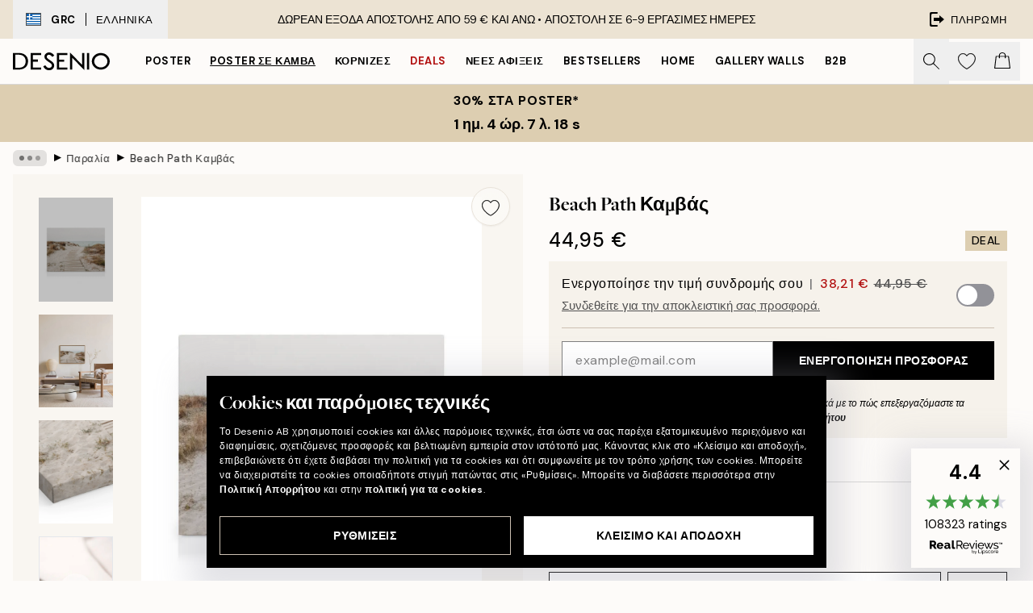

--- FILE ---
content_type: text/html; charset=utf-8
request_url: https://desenio.gr/p/kambades/physe/paralia/beach-path-kambas/
body_size: 56750
content:
<!DOCTYPE html><html dir="ltr" lang="el"><head><title>Καμβάς Beach Path – Παραθαλάσσιο Τοπίο σε Ήρεμους Τόνους | Desenio</title><meta name="description" content="Beach Path Καμβά – Φωτογραφία αμμόλοφων με γρασίδι που περιβάλλει έναν ξύλινο διάδρομο και η θάλασσα στο βάθος - Desenio.gr"/><meta charSet="utf-8"/><meta name="viewport" content="initial-scale=1.0, width=device-width"/><link rel="canonical" href="https://desenio.gr/p/kambades/physe/paralia/beach-path-kambas/"/><link rel="alternate" hrefLang="en-gb" href="https://desenio.co.uk/p/canvas-prints/nature/beaches/beach-path-canvas-print/"/><link rel="alternate" hrefLang="da-dk" href="https://desenio.dk/p/laerred/natur/strand/beach-path-laerred/"/><link rel="alternate" hrefLang="de-de" href="https://desenio.de/p/leinwandbilder/natur/strande/beach-path-leinwandbild/"/><link rel="alternate" hrefLang="de-at" href="https://desenio.at/p/leinwandbilder/natur/strande/beach-path-leinwandbild/"/><link rel="alternate" hrefLang="sv-se" href="https://desenio.se/p/canvastavlor/natur/strand/beach-path-canvastavla/"/><link rel="alternate" hrefLang="it-it" href="https://desenio.it/p/stampe-su-tela/natura/spiagge/beach-path-stampa-su-tela/"/><link rel="alternate" hrefLang="fi-fi" href="https://desenio.fi/p/kanvaasi/luonto/rannat/beach-path-kanvaasi/"/><link rel="alternate" hrefLang="fr-fr" href="https://desenio.fr/p/toiles/nature/plages/beach-path-toile/"/><link rel="alternate" hrefLang="nl-nl" href="https://desenio.nl/p/canvas/natuur/stranden/beach-path-canvas/"/><link rel="alternate" hrefLang="no-no" href="https://desenio.no/p/lerretsbilder/natur/strand/beach-path-lerret/"/><link rel="alternate" hrefLang="en-ie" href="https://desenio.ie/p/canvas-prints/nature/beaches/beach-path-canvas-print/"/><link rel="alternate" hrefLang="pl-pl" href="https://desenio.pl/p/obrazy-na-plotnie/natura/plaze/beach-path-obraz-na-plotnie/"/><link rel="alternate" hrefLang="en-hu" href="https://desenio.eu/p/canvas/nature/beaches/beach-path-canvas/"/><link rel="alternate" hrefLang="es-es" href="https://desenio.es/p/lienzos/naturaleza/playa/beach-path-lienzo/"/><link rel="alternate" hrefLang="en-us" href="https://desenio.com/p/canvas-prints/nature/beaches/beach-path-canvas-print/"/><link rel="alternate" hrefLang="en-ca" href="https://desenio.ca/p/canvas-prints/nature/beaches/beach-path-canvas-print/"/><link rel="alternate" hrefLang="en-au" href="https://desenio.com.au/p/canvas-prints/nature/beaches/beach-path-canvas-print/"/><link rel="alternate" hrefLang="cs-cz" href="https://desenio.cz/p/obrazy-na-platne/priroda/plaze/beach-path-obraz-na-platne/"/><link rel="alternate" hrefLang="el-gr" href="https://desenio.gr/p/kambades/physe/paralia/beach-path-kambas/"/><link rel="alternate" hrefLang="pt-pt" href="https://desenio.pt/p/telas-decorativas/natureza/praias/beach-path-tela/"/><link rel="alternate" hrefLang="sk-sk" href="https://desenio.sk/p/obrazy-na-platne/priroda/plaze/beach-path-obraz-na-platne/"/><link rel="alternate" hrefLang="de-ch" href="https://desenio.ch/de-ch/p/leinwandbilder/natur/strande/beach-path-leinwand/"/><link rel="alternate" hrefLang="fr-ch" href="https://desenio.ch/fr-ch/p/tableaux-sur-toile/nature/plages/beach-path-toile/"/><link rel="alternate" hrefLang="it-ch" href="https://desenio.ch/it-ch/p/stampe-su-tela/natura/spiagge/beach-path-stampa-su-tela/"/><link rel="alternate" hrefLang="de-be" href="https://desenio.be/de-be/p/leinwandbilder/natur/strande/beach-path-leinwandbild/"/><link rel="alternate" hrefLang="nl-be" href="https://desenio.be/nl-be/p/canvas/natuur/stranden/beach-path-canvas/"/><link rel="alternate" hrefLang="fr-be" href="https://desenio.be/fr-be/p/toiles/nature/plages/beach-path-toile/"/><link rel="alternate" hrefLang="es-us" href="https://desenio.com/es-us/p/lienzos/naturaleza/playa/beach-path-lienzo/"/><link rel="alternate" hrefLang="fr-ca" href="https://desenio.ca/fr-ca/p/toiles/nature/plages/beach-path-toile/"/><link rel="alternate" hrefLang="x-default" href="https://desenio.com/p/canvas-prints/nature/beaches/beach-path-canvas-print/"/><meta property="og:description" content="Beach Path Καμβά – Φωτογραφία αμμόλοφων με γρασίδι που περιβάλλει έναν ξύλινο διάδρομο και η θάλασσα στο βάθος - Desenio.gr"/><meta property="og:url" content="https://desenio.gr/p/kambades/physe/paralia/beach-path-kambas/"/><meta property="og:site_name" content="Desenio"/><link rel="preload" href="/_next/static/media/logo.9c4c515a.svg" as="image" fetchpriority="high"/><link rel="preload" href="/_next/static/media/search.6ab51709.svg" as="image" fetchpriority="high"/><link rel="preload" href="/_next/static/media/heart-outline.390ce03b.svg" as="image" fetchpriority="high"/><link rel="preload" href="/_next/static/media/bag-outline.2ac31710.svg" as="image" fetchpriority="high"/><meta property="og:title" content="Beach Path Καμβάς"/><meta property="og:type" content="product"/><meta property="og:image" content="https://media.desenio.com/site_images/67f81001af53f42d192487f9_722069013_CAN16154_main_image_DS.jpg"/><meta property="og:image" content="https://media.desenio.com/site_images/6502f540d2af90551efa210f_2078508383_CAN16154_50x70.jpg"/><meta property="og:image" content="https://media.desenio.com/site_images/67f80ffff4a0856dfb4ab52d_226116033_CAN16154_corner_image_DS.jpg"/><link rel="preload" as="image" imageSrcSet="https://media.desenio.com/site_images/67f63346f8341aea56a49ae0_CAN16154-5_variant_main_image_ds.jpg?auto=compress%2Cformat&amp;fit=max&amp;w=16 16w, https://media.desenio.com/site_images/67f63346f8341aea56a49ae0_CAN16154-5_variant_main_image_ds.jpg?auto=compress%2Cformat&amp;fit=max&amp;w=32 32w, https://media.desenio.com/site_images/67f63346f8341aea56a49ae0_CAN16154-5_variant_main_image_ds.jpg?auto=compress%2Cformat&amp;fit=max&amp;w=48 48w, https://media.desenio.com/site_images/67f63346f8341aea56a49ae0_CAN16154-5_variant_main_image_ds.jpg?auto=compress%2Cformat&amp;fit=max&amp;w=64 64w, https://media.desenio.com/site_images/67f63346f8341aea56a49ae0_CAN16154-5_variant_main_image_ds.jpg?auto=compress%2Cformat&amp;fit=max&amp;w=96 96w, https://media.desenio.com/site_images/67f63346f8341aea56a49ae0_CAN16154-5_variant_main_image_ds.jpg?auto=compress%2Cformat&amp;fit=max&amp;w=128 128w, https://media.desenio.com/site_images/67f63346f8341aea56a49ae0_CAN16154-5_variant_main_image_ds.jpg?auto=compress%2Cformat&amp;fit=max&amp;w=256 256w, https://media.desenio.com/site_images/67f63346f8341aea56a49ae0_CAN16154-5_variant_main_image_ds.jpg?auto=compress%2Cformat&amp;fit=max&amp;w=384 384w, https://media.desenio.com/site_images/67f63346f8341aea56a49ae0_CAN16154-5_variant_main_image_ds.jpg?auto=compress%2Cformat&amp;fit=max&amp;w=640 640w, https://media.desenio.com/site_images/67f63346f8341aea56a49ae0_CAN16154-5_variant_main_image_ds.jpg?auto=compress%2Cformat&amp;fit=max&amp;w=750 750w, https://media.desenio.com/site_images/67f63346f8341aea56a49ae0_CAN16154-5_variant_main_image_ds.jpg?auto=compress%2Cformat&amp;fit=max&amp;w=828 828w, https://media.desenio.com/site_images/67f63346f8341aea56a49ae0_CAN16154-5_variant_main_image_ds.jpg?auto=compress%2Cformat&amp;fit=max&amp;w=1080 1080w, https://media.desenio.com/site_images/67f63346f8341aea56a49ae0_CAN16154-5_variant_main_image_ds.jpg?auto=compress%2Cformat&amp;fit=max&amp;w=1200 1200w, https://media.desenio.com/site_images/67f63346f8341aea56a49ae0_CAN16154-5_variant_main_image_ds.jpg?auto=compress%2Cformat&amp;fit=max&amp;w=1920 1920w, https://media.desenio.com/site_images/67f63346f8341aea56a49ae0_CAN16154-5_variant_main_image_ds.jpg?auto=compress%2Cformat&amp;fit=max&amp;w=2048 2048w, https://media.desenio.com/site_images/67f63346f8341aea56a49ae0_CAN16154-5_variant_main_image_ds.jpg?auto=compress%2Cformat&amp;fit=max&amp;w=3840 3840w" imageSizes="100%" fetchpriority="high"/><meta name="next-head-count" content="48"/><link rel="shortcut icon" href="/favicon.ico" type="image/x-icon"/><link rel="mask-icon" href="/mask-icon.svg" color="black"/><link rel="apple-touch-icon" href="/touch-icon.png"/><meta name="theme-color" content="#eee" media="(prefers-color-scheme: light)"/><meta name="theme-color" content="#000" media="(prefers-color-scheme: dark)"/><meta name="theme-color" content="#eee"/><meta name="google" content="notranslate"/><link rel="preload" href="/_next/static/css/9ec34bc7e08a957b.css" as="style" crossorigin="anonymous"/><link rel="stylesheet" href="/_next/static/css/9ec34bc7e08a957b.css" crossorigin="anonymous" data-n-g=""/><link rel="preload" href="/_next/static/css/833f48369b64c52b.css" as="style" crossorigin="anonymous"/><link rel="stylesheet" href="/_next/static/css/833f48369b64c52b.css" crossorigin="anonymous" data-n-p=""/><noscript data-n-css=""></noscript><script defer="" crossorigin="anonymous" nomodule="" src="/_next/static/chunks/polyfills-42372ed130431b0a.js"></script><script defer="" src="/_next/static/chunks/5667.db4e32b3c25d2bd5.js" crossorigin="anonymous"></script><script defer="" src="/_next/static/chunks/3444.baac915d921c3c13.js" crossorigin="anonymous"></script><script defer="" src="/_next/static/chunks/1899.e1602995c416c67a.js" crossorigin="anonymous"></script><script src="/_next/static/chunks/webpack-12e54f80eb13b780.js" defer="" crossorigin="anonymous"></script><script src="/_next/static/chunks/framework-2e93983b0e889e06.js" defer="" crossorigin="anonymous"></script><script src="/_next/static/chunks/main-b0a0f65d9ac069d8.js" defer="" crossorigin="anonymous"></script><script src="/_next/static/chunks/pages/_app-397ef6b246c3e802.js" defer="" crossorigin="anonymous"></script><script src="/_next/static/chunks/6577-29b08a669c31dea3.js" defer="" crossorigin="anonymous"></script><script src="/_next/static/chunks/9111-627649a45d346422.js" defer="" crossorigin="anonymous"></script><script src="/_next/static/chunks/2120-aafe4bba91c54a60.js" defer="" crossorigin="anonymous"></script><script src="/_next/static/chunks/9107-437f58df14505d67.js" defer="" crossorigin="anonymous"></script><script src="/_next/static/chunks/7765-30918bd330e8bf56.js" defer="" crossorigin="anonymous"></script><script src="/_next/static/chunks/6411-7332d398cfbc49fa.js" defer="" crossorigin="anonymous"></script><script src="/_next/static/chunks/4477-5e95b94d74f78e74.js" defer="" crossorigin="anonymous"></script><script src="/_next/static/chunks/pages/p/%5B...slug%5D-c0327396903474f3.js" defer="" crossorigin="anonymous"></script><script src="/_next/static/9ztKHMD_w7cJtyqK3ju6e/_buildManifest.js" defer="" crossorigin="anonymous"></script><script src="/_next/static/9ztKHMD_w7cJtyqK3ju6e/_ssgManifest.js" defer="" crossorigin="anonymous"></script></head><body class="notranslate"><noscript><iframe title="Google Tag Manager" src="https://www.googletagmanager.com/ns.html?id=GTM-PMNSHMZ" height="0" width="0" style="display:none;visibility:hidden"></iframe></noscript><div id="__loading-indicator"></div><div id="__next"><script>history.scrollRestoration = "manual"</script><div id="app" data-project="DS" class="__variable_6e5d6a __variable_0d9ce4 font-body flex min-h-full flex-col"><a href="#main" class="visually-hidden">Skip to main content.</a><aside id="status" class="relative z-40 h-8 bg-brand-cream px-4 w-content:h-12 z-40"><noscript class="flex-center absolute left-0 top-0 z-max flex h-full w-full bg-urgent text-tiny font-medium text-white w-content:text-sm">Ενεργοποιήστε το JavaScript για να ξεκινήσετε τις αγορές!</noscript><div class="relative m-auto flex h-full max-w-header items-center justify-between"><button class="hidden h-full w-48 items-center py-1 w-content:flex"><div class="relative flex h-full items-center px-4 text-xs uppercase hover:bg-brand-ivory-900 hover:bg-opacity-10 ltr:-left-4 rtl:-right-4"><div class="relative me-3 flex border border-brand-900" style="min-height:15.4px;min-width:19px"><img alt="Greece flag icon" aria-hidden="true" loading="lazy" width="640" height="480" decoding="async" data-nimg="1" class="absolute h-full w-full object-cover" style="color:transparent" src="/_next/static/media/gr.733e71ef.svg"/></div><div class="flex h-4 items-center"><span class="font-bold" title="Greece">GRC</span><div role="separator" aria-orientation="vertical" class="mx-3 bg-black h-full" style="width:1px"></div>Ελληνικά</div></div></button><span></span><div role="region" aria-label="Announcements" class="w-full h-full flex-1 relative"><ul class="flex w-full flex-center h-full"><li aria-posinset="1" aria-setsize="1" class="transition-opacity absolute w-full overflow-hidden flex flex-center opacity-100" style="transition-duration:500ms"><p class="truncate w-content:scale-90">ΔΩΡΕΑΝ ΕΞΟΔΑ ΑΠΟΣΤΟΛΗΣ ΑΠΟ 59 € ΚΑΙ ΑΝΩ •    ΑΠΟΣΤΟΛΗ ΣΕ 6-9 ΕΡΓΑΣΙΜΕΣ ΗΜΕΡΕΣ</p></li></ul></div><a href="https://checkout.desenio.gr/checkout/" class="hidden h-full w-48 justify-end py-1 w-content:flex"><div class="relative flex items-center px-4 text-xs uppercase hover:bg-brand-ivory-900 hover:bg-opacity-10 ltr:-right-4 rtl:-left-4"><img alt="Checkout icon" aria-hidden="true" loading="lazy" width="18" height="18" decoding="async" data-nimg="1" class="rtl-mirror me-2" style="color:transparent" src="/_next/static/media/exit.97f80cf2.svg"/>Πληρωμή</div></a></div></aside><header role="banner" class="sticky top-0 z-30 border-b border-brand-500/50 bg-brand-white px-2 w-content:px-4" aria-label="Main navigation"><nav class="m-auto flex h-14 max-w-header" role="navigation"><div class="flex flex-1 w-content:hidden"></div><div class="flex min-w-fit items-center justify-center w-content:me-8 w-content:justify-start"><a class="flex items-center transition-opacity duration-300 active:hover:opacity-60 active:hover:transition-none active:hover:delay-0 opacity-100 w-content:delay-600" href="https://desenio.gr/"><img alt="Desenio Logo" fetchpriority="high" width="581" height="116" decoding="async" data-nimg="1" style="color:transparent;height:22.8px;width:120px" src="/_next/static/media/logo.9c4c515a.svg"/></a></div><section id="synapse-popover-group-Rr7b6" aria-label="Site Navigation" class="hide-scrollbar hidden h-full overflow-x-scroll transition-opacity w-content:flex opacity-100 w-content:delay-600"><div class="menu-test-desktop-variant static border-b border-transparent hover:border-black"><a class="popover-button flex flex-center flex-center flex h-full w-full text-nowrap flex items-center justify-center h-full px-3 text-xs font-bold uppercase font-body" id="synapse-popover-R6r7b6-button" aria-expanded="false" href="https://desenio.gr/poster/">Poster</a></div><div class="menu-test-desktop-variant static border-b border-transparent hover:border-black"><a class="popover-button flex flex-center flex-center flex h-full w-full text-nowrap flex items-center justify-center h-full px-3 text-xs font-bold uppercase font-body underline" id="synapse-popover-Rar7b6-button" aria-expanded="false" href="https://desenio.gr/kambades/">Poster σε καμβά</a></div><div class="menu-test-desktop-variant static border-b border-transparent hover:border-black"><a class="popover-button flex flex-center flex-center flex h-full w-full text-nowrap flex items-center justify-center h-full px-3 text-xs font-bold uppercase font-body" id="synapse-popover-Rer7b6-button" aria-expanded="false" href="https://desenio.gr/kornizes/">Κορνίζες</a></div><div class="menu-test-desktop-variant static border-b border-transparent hover:border-black"><a class="popover-button flex flex-center flex-center flex h-full w-full text-nowrap flex items-center justify-center h-full px-3 text-xs font-bold uppercase font-body text-urgent" id="synapse-popover-Rir7b6-button" aria-expanded="false" href="https://desenio.gr/ekptoseis/">Deals</a></div><div class="menu-test-desktop-variant static border-b border-transparent hover:border-black"><a class="popover-button flex flex-center flex-center flex h-full w-full text-nowrap flex items-center justify-center h-full px-3 text-xs font-bold uppercase font-body" id="synapse-popover-Rmr7b6-button" aria-expanded="false" href="https://desenio.gr/new-in/">Νέες αφίξεις</a></div><div class="menu-test-desktop-variant static border-b border-transparent hover:border-black"><a class="popover-button flex flex-center flex-center flex h-full w-full text-nowrap flex items-center justify-center h-full px-3 text-xs font-bold uppercase font-body" id="synapse-popover-Rqr7b6-button" aria-expanded="false" href="https://desenio.gr/poster/bestsellers/">Bestsellers</a></div><div class="menu-test-desktop-variant static border-b border-transparent hover:border-black"><a class="popover-button flex flex-center flex-center flex h-full w-full text-nowrap flex items-center justify-center h-full px-3 text-xs font-bold uppercase font-body" id="synapse-popover-Rur7b6-button" aria-expanded="false" href="https://desenio.gr/home/">Home</a></div><div class="menu-test-desktop-variant static border-b border-transparent hover:border-black"><a class="popover-button flex flex-center flex-center flex h-full w-full text-nowrap flex items-center justify-center h-full px-3 text-xs font-bold uppercase font-body" id="synapse-popover-R12r7b6-button" aria-expanded="false" href="https://desenio.gr/gallery-wall/">Gallery walls</a></div><div class="menu-test-desktop-variant static border-b border-transparent hover:border-black"><a class="popover-button flex flex-center flex-center flex h-full w-full text-nowrap flex items-center justify-center h-full px-3 text-xs font-bold uppercase font-body" id="synapse-popover-R16r7b6-button" aria-expanded="false" href="https://desenio.gr/desenio-b2b/">B2B</a></div></section><div class="flex flex-1"><div class="ms-auto flex items-center transition-opacity duration-300 opacity-100 delay-600"><div class="relative flex h-full items-center"><button class="group hidden h-full w-11 items-center justify-center transition-opacity duration-300 w-content:flex opacity-100 w-content:delay-600" aria-label="Αναζήτηση"><img alt="Search icon" aria-hidden="true" fetchpriority="high" width="20" height="20" decoding="async" data-nimg="1" class="duration-150 xl:group-hover:opacity-75" style="color:transparent" src="/_next/static/media/search.6ab51709.svg"/></button><div class="relative flex h-full items-center" id="synapse-icons-end-R1b7b6-shopping-menu-wrapper"><button class="flex items-center justify-center relative w-11 h-12 animate" tabindex="0" aria-expanded="false" aria-controls="shopping-menu-container__wishlist" aria-label="Show products in Wishlist"><img alt="Icon ends icon" aria-hidden="true" fetchpriority="high" width="144" height="132" decoding="async" data-nimg="1" style="color:transparent;width:22px;height:20px" src="/_next/static/media/heart-outline.390ce03b.svg"/></button><button class="flex items-center justify-center relative w-11 h-12" tabindex="0" aria-expanded="false" aria-controls="shopping-menu-container__cart" aria-label="Show products in Cart"><img alt="Empty cart icon" aria-hidden="true" fetchpriority="high" width="121" height="140" decoding="async" data-nimg="1" style="color:transparent;width:20px;height:20px;position:relative;top:-1px" src="/_next/static/media/bag-outline.2ac31710.svg"/></button></div></div></div></div></nav></header><button class="w-full"><aside aria-labelledby="synapse-promotional-banner-Rc7b6-title" class="flex flex-col flex-center py-2 px-4 z-20 text-center group" style="background:#ddceb1;color:#000"><div class="max-w-header relative w-full"><div class="flex flex-col px-8"><span id="synapse-promotional-banner-Rc7b6-title" class="uppercase font-bold text-md">30% στα poster*</span></div><div style="background:#ddceb1;color:#000"><time dateTime="2026-01-19" class="flex pt-1 font-bold flex-center text-[18px]"><span class="mx-1" aria-hidden="true">0 λ. <!-- -->0 s</span><span class="visually-hidden">Ισχύει μέχρι: 2026-01-19</span></time></div></div></aside></button><span></span><main id="main" class="flex-1"><script type="application/ld+json">{
        "@context": "http://schema.org/",
        "@type": "Product",
        "name": "Beach Path Καμβάς",
        "description": "Βάθος: 3,2 cm   Αυτό το μοτίβο είναι τυπωμένο σε καμβά και έχει επίπεδη επιφάνεια.",
        "sku": "CAN16154",
        "image": "https://media.desenio.com/site_images/67f81001af53f42d192487f9_722069013_CAN16154_main_image_DS.jpg",
        "url": "https://desenio.gr/kambades/physe/paralia/beach-path-kambas/",
        "brand": {
          "@type": "Brand",
          "name": "Desenio"
        },
        "offers": [
          {
              "@type": "Offer",
              "sku": "CAN16154-5",
              "name": "Beach Path Καμβάς 30x40 cm",
              "url": "https://desenio.gr/kambades/physe/paralia/beach-path-kambas/",
              "priceSpecification": [{"@type":"UnitPriceSpecification","price":44.95,"priceCurrency":"EUR"},{"@type":"UnitPriceSpecification","price":38.21,"priceCurrency":"EUR","validForMemberTier":{"@type":"MemberProgramTier"}}],
              "itemCondition": "http://schema.org/NewCondition",
              "availability": "http://schema.org/InStock"
              },{
              "@type": "Offer",
              "sku": "CAN16154-5B",
              "name": "Beach Path Καμβάς 30x40 cm",
              "url": "https://desenio.gr/kambades/physe/paralia/beach-path-kambas/",
              "priceSpecification": [{"@type":"UnitPriceSpecification","price":79.95,"priceCurrency":"EUR"},{"@type":"UnitPriceSpecification","price":67.96,"priceCurrency":"EUR","validForMemberTier":{"@type":"MemberProgramTier"}}],
              "itemCondition": "http://schema.org/NewCondition",
              "availability": "http://schema.org/InStock"
              },{
              "@type": "Offer",
              "sku": "CAN16154-8",
              "name": "Beach Path Καμβάς 50x70 cm",
              "url": "https://desenio.gr/kambades/physe/paralia/beach-path-kambas/",
              "priceSpecification": [{"@type":"UnitPriceSpecification","price":84.95,"priceCurrency":"EUR"},{"@type":"UnitPriceSpecification","price":72.21,"priceCurrency":"EUR","validForMemberTier":{"@type":"MemberProgramTier"}}],
              "itemCondition": "http://schema.org/NewCondition",
              "availability": "http://schema.org/InStock"
              },{
              "@type": "Offer",
              "sku": "CAN16154-5O",
              "name": "Beach Path Καμβάς 30x40 cm",
              "url": "https://desenio.gr/kambades/physe/paralia/beach-path-kambas/",
              "priceSpecification": [{"@type":"UnitPriceSpecification","price":84.95,"priceCurrency":"EUR"},{"@type":"UnitPriceSpecification","price":72.21,"priceCurrency":"EUR","validForMemberTier":{"@type":"MemberProgramTier"}}],
              "itemCondition": "http://schema.org/NewCondition",
              "availability": "http://schema.org/InStock"
              },{
              "@type": "Offer",
              "sku": "CAN16154-8B",
              "name": "Beach Path Καμβάς 50x70 cm",
              "url": "https://desenio.gr/kambades/physe/paralia/beach-path-kambas/",
              "priceSpecification": [{"@type":"UnitPriceSpecification","price":119,"priceCurrency":"EUR"},{"@type":"UnitPriceSpecification","price":101.15,"priceCurrency":"EUR","validForMemberTier":{"@type":"MemberProgramTier"}}],
              "itemCondition": "http://schema.org/NewCondition",
              "availability": "http://schema.org/InStock"
              },{
              "@type": "Offer",
              "sku": "CAN16154-8O",
              "name": "Beach Path Καμβάς 50x70 cm",
              "url": "https://desenio.gr/kambades/physe/paralia/beach-path-kambas/",
              "priceSpecification": [{"@type":"UnitPriceSpecification","price":129,"priceCurrency":"EUR"},{"@type":"UnitPriceSpecification","price":109.65,"priceCurrency":"EUR","validForMemberTier":{"@type":"MemberProgramTier"}}],
              "itemCondition": "http://schema.org/NewCondition",
              "availability": "http://schema.org/InStock"
              }
        ]
      }</script><div class="relative mx-auto mb-12 bg-brand-ivory-300/50 lg:bg-transparent lg:px-4"><div class="mx-auto max-w-header"><nav id="breadcrumbs" class="flex items-center w-full overflow-x-auto hide-scrollbar mask-x-scroll py-2 px-4 lg:-mx-4" aria-label="Breadcrumb" data-ph="breadcrumbs"><div class="sticky start-0 z-10 flex items-center transition-opacity duration-150 shrink-0 opacity-100 delay-150"><div role="presentation" class="flex flex-center h-5 px-2 bg-black/10 rounded-md me-2"><div class="rounded-full bg-black me-1 last:me-0" style="height:6px;width:6px;opacity:calc(0.5 - 0 * 0.1)"></div><div class="rounded-full bg-black me-1 last:me-0" style="height:6px;width:6px;opacity:calc(0.5 - 1 * 0.1)"></div><div class="rounded-full bg-black me-1 last:me-0" style="height:6px;width:6px;opacity:calc(0.5 - 2 * 0.1)"></div></div><div role="separator" aria-orientation="vertical" class="relative font-bold -top-px text-md start-px rtl-mirror">▸</div></div><ol class="flex flex-nowrap ps-1 ms-2" style="transform:translate3d(0px, 0px, 0px)"><li class="flex flex-nowrap mx-1 transition-opacity group duration-300 ltr:first:-ml-3 rtl:first:-mr-3 opacity-0 pointer-events-none"><a class="flex items-center me-2 group-last:me-0 whitespace-nowrap hover:underline truncate text-black/80 text-xs" tabindex="0" style="max-width:15rem" href="https://desenio.gr/">Desenio</a><div role="separator" aria-orientation="vertical" class="relative font-bold -top-px text-md start-px rtl-mirror">▸</div></li><li class="flex flex-nowrap mx-1 transition-opacity group duration-300 ltr:first:-ml-3 rtl:first:-mr-3 opacity-0 pointer-events-none"><a class="flex items-center me-2 group-last:me-0 whitespace-nowrap hover:underline truncate text-black/80 text-xs" tabindex="0" style="max-width:15rem" href="https://desenio.gr/kambades/">καμβάδες</a><div role="separator" aria-orientation="vertical" class="relative font-bold -top-px text-md start-px rtl-mirror">▸</div></li><li class="flex flex-nowrap mx-1 transition-opacity group duration-300 ltr:first:-ml-3 rtl:first:-mr-3 opacity-0 pointer-events-none"><a class="flex items-center me-2 group-last:me-0 whitespace-nowrap hover:underline truncate text-black/80 text-xs" tabindex="0" style="max-width:15rem" href="https://desenio.gr/kambades/physe/">Φύση</a><div role="separator" aria-orientation="vertical" class="relative font-bold -top-px text-md start-px rtl-mirror">▸</div></li><li class="flex flex-nowrap mx-1 transition-opacity group duration-300 ltr:first:-ml-3 rtl:first:-mr-3 opacity-100"><a class="flex items-center me-2 group-last:me-0 whitespace-nowrap hover:underline truncate text-black/80 text-xs" tabindex="0" style="max-width:15rem" href="https://desenio.gr/kambades/physe/paralia/">Παραλία</a><div role="separator" aria-orientation="vertical" class="relative font-bold -top-px text-md start-px rtl-mirror">▸</div></li><li class="flex flex-nowrap mx-1 transition-opacity group duration-300 ltr:first:-ml-3 rtl:first:-mr-3 opacity-100"><a class="flex items-center me-2 group-last:me-0 whitespace-nowrap hover:underline truncate font-medium pe-3 text-black/80 text-xs" aria-current="page" tabindex="0" style="max-width:15rem" href="https://desenio.gr/p/kambades/physe/paralia/beach-path-kambas/">Beach Path Καμβάς</a></li></ol></nav></div><div class="relative z-20 m-auto flex h-full max-w-header flex-col items-start lg:flex-row"><div class="h-full w-full min-w-[50%] lg:sticky lg:top-[64px] lg:w-1/2 xl:w-full"><div class="relative hidden h-full bg-brand-ivory-300/50 px-2 py-5 lg:mx-4 lg:ms-0 lg:flex xl:px-8" aria-label="Product images"><div class="absolute right-4 top-0 h-full py-4 xl:right-4"><div class="sticky z-20" style="top:16px"><div class="z-10 me-4 lg:me-0"><button class="flex-center bg-blur group m-auto flex h-12 min-w-[48px] max-w-[48px] flex-1 rounded-full border border-brand-ivory-500 bg-brand-white/80 text-md shadow-sm" aria-label="Remove this product from wishlist"><div class="relative top-0.5 h-5 shrink-0 scale-100 transition duration-300 group-active:scale-90 group-active:duration-0"><img alt="" aria-hidden="true" loading="lazy" width="22" height="20" decoding="async" data-nimg="1" style="color:transparent" src="/_next/static/media/heart-outline.390ce03b.svg"/></div></button></div></div></div><div class="hide-scrollbar me-3 hidden w-24 flex-col overflow-y-auto pe-1 transition-opacity duration-300 ease-in-out xl:py-2 2xl:w-32 xl:flex opacity-0 mask-y-scroll" style="max-height:0"><div class="h-px"></div><button class="relative mb-4 h-0 w-full bg-white last:mb-0" disabled="" aria-label="Show image 1" aria-controls="synapse-product-photoswipe-thumbnail-slider-R9ip9b6-container" aria-owns="synapse-product-photoswipe-thumbnail-slider-R9ip9b6-slide-0" aria-current="true" style="padding-bottom:139.9%"><img alt="Καμβάς με ξύλινο μονοπάτι στην αμμώδη παραλία προς τη θάλασσα, ήρεμη ατμόσφαιρα." loading="lazy" decoding="async" data-nimg="fill" style="position:absolute;height:100%;width:100%;left:0;top:0;right:0;bottom:0;color:transparent;max-width:100%;background-size:cover;background-position:50% 50%;background-repeat:no-repeat;background-image:url(&quot;data:image/svg+xml;charset=utf-8,%3Csvg xmlns=&#x27;http://www.w3.org/2000/svg&#x27; %3E%3Cfilter id=&#x27;b&#x27; color-interpolation-filters=&#x27;sRGB&#x27;%3E%3CfeGaussianBlur stdDeviation=&#x27;20&#x27;/%3E%3CfeColorMatrix values=&#x27;1 0 0 0 0 0 1 0 0 0 0 0 1 0 0 0 0 0 100 -1&#x27; result=&#x27;s&#x27;/%3E%3CfeFlood x=&#x27;0&#x27; y=&#x27;0&#x27; width=&#x27;100%25&#x27; height=&#x27;100%25&#x27;/%3E%3CfeComposite operator=&#x27;out&#x27; in=&#x27;s&#x27;/%3E%3CfeComposite in2=&#x27;SourceGraphic&#x27;/%3E%3CfeGaussianBlur stdDeviation=&#x27;20&#x27;/%3E%3C/filter%3E%3Cimage width=&#x27;100%25&#x27; height=&#x27;100%25&#x27; x=&#x27;0&#x27; y=&#x27;0&#x27; preserveAspectRatio=&#x27;none&#x27; style=&#x27;filter: url(%23b);&#x27; href=&#x27;[data-uri]&#x27;/%3E%3C/svg%3E&quot;)" sizes="100vw" srcSet="https://media.desenio.com/site_images/67f63346f8341aea56a49ae0_CAN16154-5_variant_main_image_ds.jpg?auto=compress%2Cformat&amp;fit=max&amp;w=640 640w, https://media.desenio.com/site_images/67f63346f8341aea56a49ae0_CAN16154-5_variant_main_image_ds.jpg?auto=compress%2Cformat&amp;fit=max&amp;w=750 750w, https://media.desenio.com/site_images/67f63346f8341aea56a49ae0_CAN16154-5_variant_main_image_ds.jpg?auto=compress%2Cformat&amp;fit=max&amp;w=828 828w, https://media.desenio.com/site_images/67f63346f8341aea56a49ae0_CAN16154-5_variant_main_image_ds.jpg?auto=compress%2Cformat&amp;fit=max&amp;w=1080 1080w, https://media.desenio.com/site_images/67f63346f8341aea56a49ae0_CAN16154-5_variant_main_image_ds.jpg?auto=compress%2Cformat&amp;fit=max&amp;w=1200 1200w, https://media.desenio.com/site_images/67f63346f8341aea56a49ae0_CAN16154-5_variant_main_image_ds.jpg?auto=compress%2Cformat&amp;fit=max&amp;w=1920 1920w, https://media.desenio.com/site_images/67f63346f8341aea56a49ae0_CAN16154-5_variant_main_image_ds.jpg?auto=compress%2Cformat&amp;fit=max&amp;w=2048 2048w, https://media.desenio.com/site_images/67f63346f8341aea56a49ae0_CAN16154-5_variant_main_image_ds.jpg?auto=compress%2Cformat&amp;fit=max&amp;w=3840 3840w" src="https://media.desenio.com/site_images/67f63346f8341aea56a49ae0_CAN16154-5_variant_main_image_ds.jpg?auto=compress%2Cformat&amp;fit=max&amp;w=3840"/><div class="absolute left-0 top-0 h-full w-full bg-black transition-opacity duration-150 opacity-25"></div></button><button class="relative mb-4 h-0 w-full bg-white last:mb-0" aria-label="Show image 2" aria-controls="synapse-product-photoswipe-thumbnail-slider-R9ip9b6-container" aria-owns="synapse-product-photoswipe-thumbnail-slider-R9ip9b6-slide-1" aria-current="false" style="padding-bottom:124.9%"><img alt="Καμβάς με ξύλινο μονοπάτι σε αμμώδη παραλία με θάμνους, κρεμασμένος σε μοντέρνο σαλόνι." loading="lazy" decoding="async" data-nimg="fill" style="position:absolute;height:100%;width:100%;left:0;top:0;right:0;bottom:0;color:transparent;max-width:100%;background-size:cover;background-position:50% 50%;background-repeat:no-repeat;background-image:url(&quot;data:image/svg+xml;charset=utf-8,%3Csvg xmlns=&#x27;http://www.w3.org/2000/svg&#x27; %3E%3Cfilter id=&#x27;b&#x27; color-interpolation-filters=&#x27;sRGB&#x27;%3E%3CfeGaussianBlur stdDeviation=&#x27;20&#x27;/%3E%3CfeColorMatrix values=&#x27;1 0 0 0 0 0 1 0 0 0 0 0 1 0 0 0 0 0 100 -1&#x27; result=&#x27;s&#x27;/%3E%3CfeFlood x=&#x27;0&#x27; y=&#x27;0&#x27; width=&#x27;100%25&#x27; height=&#x27;100%25&#x27;/%3E%3CfeComposite operator=&#x27;out&#x27; in=&#x27;s&#x27;/%3E%3CfeComposite in2=&#x27;SourceGraphic&#x27;/%3E%3CfeGaussianBlur stdDeviation=&#x27;20&#x27;/%3E%3C/filter%3E%3Cimage width=&#x27;100%25&#x27; height=&#x27;100%25&#x27; x=&#x27;0&#x27; y=&#x27;0&#x27; preserveAspectRatio=&#x27;none&#x27; style=&#x27;filter: url(%23b);&#x27; href=&#x27;[data-uri]&#x27;/%3E%3C/svg%3E&quot;)" sizes="100vw" srcSet="https://media.desenio.com/site_images/6502f540d2af90551efa210f_2078508383_CAN16154_50x70.jpg?auto=compress%2Cformat&amp;fit=max&amp;w=640 640w, https://media.desenio.com/site_images/6502f540d2af90551efa210f_2078508383_CAN16154_50x70.jpg?auto=compress%2Cformat&amp;fit=max&amp;w=750 750w, https://media.desenio.com/site_images/6502f540d2af90551efa210f_2078508383_CAN16154_50x70.jpg?auto=compress%2Cformat&amp;fit=max&amp;w=828 828w, https://media.desenio.com/site_images/6502f540d2af90551efa210f_2078508383_CAN16154_50x70.jpg?auto=compress%2Cformat&amp;fit=max&amp;w=1080 1080w, https://media.desenio.com/site_images/6502f540d2af90551efa210f_2078508383_CAN16154_50x70.jpg?auto=compress%2Cformat&amp;fit=max&amp;w=1200 1200w, https://media.desenio.com/site_images/6502f540d2af90551efa210f_2078508383_CAN16154_50x70.jpg?auto=compress%2Cformat&amp;fit=max&amp;w=1920 1920w, https://media.desenio.com/site_images/6502f540d2af90551efa210f_2078508383_CAN16154_50x70.jpg?auto=compress%2Cformat&amp;fit=max&amp;w=2048 2048w, https://media.desenio.com/site_images/6502f540d2af90551efa210f_2078508383_CAN16154_50x70.jpg?auto=compress%2Cformat&amp;fit=max&amp;w=3840 3840w" src="https://media.desenio.com/site_images/6502f540d2af90551efa210f_2078508383_CAN16154_50x70.jpg?auto=compress%2Cformat&amp;fit=max&amp;w=3840"/><div class="absolute left-0 top-0 h-full w-full bg-black transition-opacity duration-150 opacity-0"></div></button><button class="relative mb-4 h-0 w-full bg-white last:mb-0" aria-label="Show image 3" aria-controls="synapse-product-photoswipe-thumbnail-slider-R9ip9b6-container" aria-owns="synapse-product-photoswipe-thumbnail-slider-R9ip9b6-slide-2" aria-current="false" style="padding-bottom:139.9%"><img alt="Product image: 3" loading="lazy" decoding="async" data-nimg="fill" style="position:absolute;height:100%;width:100%;left:0;top:0;right:0;bottom:0;color:transparent;max-width:100%;background-size:cover;background-position:50% 50%;background-repeat:no-repeat;background-image:url(&quot;data:image/svg+xml;charset=utf-8,%3Csvg xmlns=&#x27;http://www.w3.org/2000/svg&#x27; %3E%3Cfilter id=&#x27;b&#x27; color-interpolation-filters=&#x27;sRGB&#x27;%3E%3CfeGaussianBlur stdDeviation=&#x27;20&#x27;/%3E%3CfeColorMatrix values=&#x27;1 0 0 0 0 0 1 0 0 0 0 0 1 0 0 0 0 0 100 -1&#x27; result=&#x27;s&#x27;/%3E%3CfeFlood x=&#x27;0&#x27; y=&#x27;0&#x27; width=&#x27;100%25&#x27; height=&#x27;100%25&#x27;/%3E%3CfeComposite operator=&#x27;out&#x27; in=&#x27;s&#x27;/%3E%3CfeComposite in2=&#x27;SourceGraphic&#x27;/%3E%3CfeGaussianBlur stdDeviation=&#x27;20&#x27;/%3E%3C/filter%3E%3Cimage width=&#x27;100%25&#x27; height=&#x27;100%25&#x27; x=&#x27;0&#x27; y=&#x27;0&#x27; preserveAspectRatio=&#x27;none&#x27; style=&#x27;filter: url(%23b);&#x27; href=&#x27;[data-uri]&#x27;/%3E%3C/svg%3E&quot;)" sizes="100vw" srcSet="https://media.desenio.com/site_images/67f80ffff4a0856dfb4ab52d_226116033_CAN16154_corner_image_DS.jpg?auto=compress%2Cformat&amp;fit=max&amp;w=640 640w, https://media.desenio.com/site_images/67f80ffff4a0856dfb4ab52d_226116033_CAN16154_corner_image_DS.jpg?auto=compress%2Cformat&amp;fit=max&amp;w=750 750w, https://media.desenio.com/site_images/67f80ffff4a0856dfb4ab52d_226116033_CAN16154_corner_image_DS.jpg?auto=compress%2Cformat&amp;fit=max&amp;w=828 828w, https://media.desenio.com/site_images/67f80ffff4a0856dfb4ab52d_226116033_CAN16154_corner_image_DS.jpg?auto=compress%2Cformat&amp;fit=max&amp;w=1080 1080w, https://media.desenio.com/site_images/67f80ffff4a0856dfb4ab52d_226116033_CAN16154_corner_image_DS.jpg?auto=compress%2Cformat&amp;fit=max&amp;w=1200 1200w, https://media.desenio.com/site_images/67f80ffff4a0856dfb4ab52d_226116033_CAN16154_corner_image_DS.jpg?auto=compress%2Cformat&amp;fit=max&amp;w=1920 1920w, https://media.desenio.com/site_images/67f80ffff4a0856dfb4ab52d_226116033_CAN16154_corner_image_DS.jpg?auto=compress%2Cformat&amp;fit=max&amp;w=2048 2048w, https://media.desenio.com/site_images/67f80ffff4a0856dfb4ab52d_226116033_CAN16154_corner_image_DS.jpg?auto=compress%2Cformat&amp;fit=max&amp;w=3840 3840w" src="https://media.desenio.com/site_images/67f80ffff4a0856dfb4ab52d_226116033_CAN16154_corner_image_DS.jpg?auto=compress%2Cformat&amp;fit=max&amp;w=3840"/><div class="absolute left-0 top-0 h-full w-full bg-black transition-opacity duration-150 opacity-0"></div></button><button class="relative mb-4 h-0 w-full border last:mb-0" aria-label="Show video 1" aria-controls="synapse-product-photoswipe-thumbnail-slider-R9ip9b6-container" aria-owns="synapse-product-photoswipe-thumbnail-slider-R9ip9b6-video-slide-0" aria-current="false" style="padding-bottom:139.92537313432837%"><img alt="Video thumbnail" loading="lazy" width="536" height="750" decoding="async" data-nimg="1" class="absolute h-full w-full object-cover" style="color:transparent" srcSet="/_next/image/?url=%2F_next%2Fstatic%2Fmedia%2Fvideo-thumbnail-framed-canvas.10502524.jpg&amp;w=640&amp;q=75 1x, /_next/image/?url=%2F_next%2Fstatic%2Fmedia%2Fvideo-thumbnail-framed-canvas.10502524.jpg&amp;w=1080&amp;q=75 2x" src="/_next/image/?url=%2F_next%2Fstatic%2Fmedia%2Fvideo-thumbnail-framed-canvas.10502524.jpg&amp;w=1080&amp;q=75"/><div class="bg-blur absolute overflow-hidden rounded-full bg-white/50 shadow-lg transition duration-300 ease-out" style="height:40px;width:40px;top:50%;left:50%;transform:translate(-50%, -50%)"><div class="flex-center absolute flex h-full w-full" style="transform:scale(.4)"><img alt="Play" loading="lazy" width="500" height="500" decoding="async" data-nimg="1" class="opacity-75" style="color:transparent;object-fit:contain" src="/_next/static/media/play.64f8cf1a.svg"/></div></div><div class="absolute left-0 top-0 h-full w-full bg-black transition-opacity duration-150 opacity-0"></div></button><div class="h-px"></div></div><div id="synapse-product-photoswipe-thumbnail-slider-R9ip9b6-container" class="w-full flex-1 overflow-hidden"><section aria-label="Product images" class="flex flex-col justify-center"><h2 class="w-full px-4 mb-2 text-center h3 visually-hidden">Product images</h2><div class="flex w-full items-center"><button class="flex flex-center group z-10 xl:hidden opacity-0" aria-hidden="true" style="min-height:2rem;min-width:2rem" aria-label="Previous - Slide" aria-controls="synapse-slider-R6pip9b6"><img alt="Left arrow icon" aria-hidden="true" loading="lazy" width="15" height="15" decoding="async" data-nimg="1" class="transition-opacity duration-300 rtl-mirror group-disabled:opacity-25" style="color:transparent;height:15px;width:15px" src="/_next/static/media/arrow-left-thin.12bd2c75.svg"/></button><ul id="synapse-slider-R6pip9b6" class="flex-1 grid hide-scrollbar no-highlight overscroll-x-contain transition-opacity drag-safe-area duration-300 justify-center overflow-x-auto opacity-0 pointer-events-none" style="gap:16px;grid-auto-flow:column;scroll-padding:0;grid-auto-columns:calc(100% - 0px - 0px)"><li id="synapse-slider-R6pip9b6-slide-1" class="scroll-snap-start flex flex-center" role="tabpanel"><div class="flex flex-1 h-full relative flex-center min-w-0"><a id="synapse-product-photoswipe-thumbnail-slider-R9ip9b6-slide-0" class="flex relative flex-center w-full h-full mx-1 p-2 overflow-hidden lg:max-h-screen lg:min-h-[545px!important] xl:min-h-[600px!important] max-w-[320px] md:max-w-[438px] lg:max-w-[981px] min-w-[160px] lg:min-w-[390px] xl:min-w-[438px]" style="width:calc(71.4796283059328vh - 0px)" href="https://media.desenio.com/site_images/67f63346f8341aea56a49ae0_CAN16154-5_variant_main_image_ds.jpg" data-pswp-width="1000" data-pswp-height="1399" rel="noreferrer" target="_blank" data-photoswipe-item="true"><div class="relative h-0 w-full" style="padding-bottom:139.9%"><div class="absolute h-full w-full bg-white object-contain"><img alt="Καμβάς με ξύλινο μονοπάτι στην αμμώδη παραλία προς τη θάλασσα, ήρεμη ατμόσφαιρα." fetchpriority="high" decoding="async" data-nimg="fill" class="z-10" style="position:absolute;height:100%;width:100%;left:0;top:0;right:0;bottom:0;color:transparent;max-width:100%;background-size:cover;background-position:50% 50%;background-repeat:no-repeat;background-image:url(&quot;data:image/svg+xml;charset=utf-8,%3Csvg xmlns=&#x27;http://www.w3.org/2000/svg&#x27; %3E%3Cfilter id=&#x27;b&#x27; color-interpolation-filters=&#x27;sRGB&#x27;%3E%3CfeGaussianBlur stdDeviation=&#x27;20&#x27;/%3E%3CfeColorMatrix values=&#x27;1 0 0 0 0 0 1 0 0 0 0 0 1 0 0 0 0 0 100 -1&#x27; result=&#x27;s&#x27;/%3E%3CfeFlood x=&#x27;0&#x27; y=&#x27;0&#x27; width=&#x27;100%25&#x27; height=&#x27;100%25&#x27;/%3E%3CfeComposite operator=&#x27;out&#x27; in=&#x27;s&#x27;/%3E%3CfeComposite in2=&#x27;SourceGraphic&#x27;/%3E%3CfeGaussianBlur stdDeviation=&#x27;20&#x27;/%3E%3C/filter%3E%3Cimage width=&#x27;100%25&#x27; height=&#x27;100%25&#x27; x=&#x27;0&#x27; y=&#x27;0&#x27; preserveAspectRatio=&#x27;none&#x27; style=&#x27;filter: url(%23b);&#x27; href=&#x27;[data-uri]&#x27;/%3E%3C/svg%3E&quot;)" sizes="100%" srcSet="https://media.desenio.com/site_images/67f63346f8341aea56a49ae0_CAN16154-5_variant_main_image_ds.jpg?auto=compress%2Cformat&amp;fit=max&amp;w=16 16w, https://media.desenio.com/site_images/67f63346f8341aea56a49ae0_CAN16154-5_variant_main_image_ds.jpg?auto=compress%2Cformat&amp;fit=max&amp;w=32 32w, https://media.desenio.com/site_images/67f63346f8341aea56a49ae0_CAN16154-5_variant_main_image_ds.jpg?auto=compress%2Cformat&amp;fit=max&amp;w=48 48w, https://media.desenio.com/site_images/67f63346f8341aea56a49ae0_CAN16154-5_variant_main_image_ds.jpg?auto=compress%2Cformat&amp;fit=max&amp;w=64 64w, https://media.desenio.com/site_images/67f63346f8341aea56a49ae0_CAN16154-5_variant_main_image_ds.jpg?auto=compress%2Cformat&amp;fit=max&amp;w=96 96w, https://media.desenio.com/site_images/67f63346f8341aea56a49ae0_CAN16154-5_variant_main_image_ds.jpg?auto=compress%2Cformat&amp;fit=max&amp;w=128 128w, https://media.desenio.com/site_images/67f63346f8341aea56a49ae0_CAN16154-5_variant_main_image_ds.jpg?auto=compress%2Cformat&amp;fit=max&amp;w=256 256w, https://media.desenio.com/site_images/67f63346f8341aea56a49ae0_CAN16154-5_variant_main_image_ds.jpg?auto=compress%2Cformat&amp;fit=max&amp;w=384 384w, https://media.desenio.com/site_images/67f63346f8341aea56a49ae0_CAN16154-5_variant_main_image_ds.jpg?auto=compress%2Cformat&amp;fit=max&amp;w=640 640w, https://media.desenio.com/site_images/67f63346f8341aea56a49ae0_CAN16154-5_variant_main_image_ds.jpg?auto=compress%2Cformat&amp;fit=max&amp;w=750 750w, https://media.desenio.com/site_images/67f63346f8341aea56a49ae0_CAN16154-5_variant_main_image_ds.jpg?auto=compress%2Cformat&amp;fit=max&amp;w=828 828w, https://media.desenio.com/site_images/67f63346f8341aea56a49ae0_CAN16154-5_variant_main_image_ds.jpg?auto=compress%2Cformat&amp;fit=max&amp;w=1080 1080w, https://media.desenio.com/site_images/67f63346f8341aea56a49ae0_CAN16154-5_variant_main_image_ds.jpg?auto=compress%2Cformat&amp;fit=max&amp;w=1200 1200w, https://media.desenio.com/site_images/67f63346f8341aea56a49ae0_CAN16154-5_variant_main_image_ds.jpg?auto=compress%2Cformat&amp;fit=max&amp;w=1920 1920w, https://media.desenio.com/site_images/67f63346f8341aea56a49ae0_CAN16154-5_variant_main_image_ds.jpg?auto=compress%2Cformat&amp;fit=max&amp;w=2048 2048w, https://media.desenio.com/site_images/67f63346f8341aea56a49ae0_CAN16154-5_variant_main_image_ds.jpg?auto=compress%2Cformat&amp;fit=max&amp;w=3840 3840w" src="https://media.desenio.com/site_images/67f63346f8341aea56a49ae0_CAN16154-5_variant_main_image_ds.jpg?auto=compress%2Cformat&amp;fit=max&amp;w=3840"/></div></div></a></div></li><li id="synapse-slider-R6pip9b6-slide-2" class="scroll-snap-start flex flex-center relative" role="tabpanel"><a id="synapse-product-photoswipe-thumbnail-slider-R9ip9b6-slide-1" class="flex relative flex-center w-full h-full mx-1 p-2 overflow-hidden lg:max-h-screen lg:min-h-[545px!important] xl:min-h-[600px!important] max-w-[320px] md:max-w-[438px] lg:max-w-[981px] min-w-[160px] lg:min-w-[390px] xl:min-w-[438px]" style="width:calc(80.0640512409928vh - 0px)" href="https://media.desenio.com/site_images/6502f540d2af90551efa210f_2078508383_CAN16154_50x70.jpg" data-pswp-width="1000" data-pswp-height="1249" rel="noreferrer" target="_blank" data-photoswipe-item="true"><div class="relative h-0 w-full" style="padding-bottom:124.9%"><div class="absolute h-full w-full bg-white object-contain"><img alt="Καμβάς με ξύλινο μονοπάτι σε αμμώδη παραλία με θάμνους, κρεμασμένος σε μοντέρνο σαλόνι." loading="lazy" decoding="async" data-nimg="fill" class="z-10" style="position:absolute;height:100%;width:100%;left:0;top:0;right:0;bottom:0;color:transparent;max-width:100%;background-size:cover;background-position:50% 50%;background-repeat:no-repeat;background-image:url(&quot;data:image/svg+xml;charset=utf-8,%3Csvg xmlns=&#x27;http://www.w3.org/2000/svg&#x27; %3E%3Cfilter id=&#x27;b&#x27; color-interpolation-filters=&#x27;sRGB&#x27;%3E%3CfeGaussianBlur stdDeviation=&#x27;20&#x27;/%3E%3CfeColorMatrix values=&#x27;1 0 0 0 0 0 1 0 0 0 0 0 1 0 0 0 0 0 100 -1&#x27; result=&#x27;s&#x27;/%3E%3CfeFlood x=&#x27;0&#x27; y=&#x27;0&#x27; width=&#x27;100%25&#x27; height=&#x27;100%25&#x27;/%3E%3CfeComposite operator=&#x27;out&#x27; in=&#x27;s&#x27;/%3E%3CfeComposite in2=&#x27;SourceGraphic&#x27;/%3E%3CfeGaussianBlur stdDeviation=&#x27;20&#x27;/%3E%3C/filter%3E%3Cimage width=&#x27;100%25&#x27; height=&#x27;100%25&#x27; x=&#x27;0&#x27; y=&#x27;0&#x27; preserveAspectRatio=&#x27;none&#x27; style=&#x27;filter: url(%23b);&#x27; href=&#x27;[data-uri]&#x27;/%3E%3C/svg%3E&quot;)" sizes="100%" srcSet="https://media.desenio.com/site_images/6502f540d2af90551efa210f_2078508383_CAN16154_50x70.jpg?auto=compress%2Cformat&amp;fit=max&amp;w=16 16w, https://media.desenio.com/site_images/6502f540d2af90551efa210f_2078508383_CAN16154_50x70.jpg?auto=compress%2Cformat&amp;fit=max&amp;w=32 32w, https://media.desenio.com/site_images/6502f540d2af90551efa210f_2078508383_CAN16154_50x70.jpg?auto=compress%2Cformat&amp;fit=max&amp;w=48 48w, https://media.desenio.com/site_images/6502f540d2af90551efa210f_2078508383_CAN16154_50x70.jpg?auto=compress%2Cformat&amp;fit=max&amp;w=64 64w, https://media.desenio.com/site_images/6502f540d2af90551efa210f_2078508383_CAN16154_50x70.jpg?auto=compress%2Cformat&amp;fit=max&amp;w=96 96w, https://media.desenio.com/site_images/6502f540d2af90551efa210f_2078508383_CAN16154_50x70.jpg?auto=compress%2Cformat&amp;fit=max&amp;w=128 128w, https://media.desenio.com/site_images/6502f540d2af90551efa210f_2078508383_CAN16154_50x70.jpg?auto=compress%2Cformat&amp;fit=max&amp;w=256 256w, https://media.desenio.com/site_images/6502f540d2af90551efa210f_2078508383_CAN16154_50x70.jpg?auto=compress%2Cformat&amp;fit=max&amp;w=384 384w, https://media.desenio.com/site_images/6502f540d2af90551efa210f_2078508383_CAN16154_50x70.jpg?auto=compress%2Cformat&amp;fit=max&amp;w=640 640w, https://media.desenio.com/site_images/6502f540d2af90551efa210f_2078508383_CAN16154_50x70.jpg?auto=compress%2Cformat&amp;fit=max&amp;w=750 750w, https://media.desenio.com/site_images/6502f540d2af90551efa210f_2078508383_CAN16154_50x70.jpg?auto=compress%2Cformat&amp;fit=max&amp;w=828 828w, https://media.desenio.com/site_images/6502f540d2af90551efa210f_2078508383_CAN16154_50x70.jpg?auto=compress%2Cformat&amp;fit=max&amp;w=1080 1080w, https://media.desenio.com/site_images/6502f540d2af90551efa210f_2078508383_CAN16154_50x70.jpg?auto=compress%2Cformat&amp;fit=max&amp;w=1200 1200w, https://media.desenio.com/site_images/6502f540d2af90551efa210f_2078508383_CAN16154_50x70.jpg?auto=compress%2Cformat&amp;fit=max&amp;w=1920 1920w, https://media.desenio.com/site_images/6502f540d2af90551efa210f_2078508383_CAN16154_50x70.jpg?auto=compress%2Cformat&amp;fit=max&amp;w=2048 2048w, https://media.desenio.com/site_images/6502f540d2af90551efa210f_2078508383_CAN16154_50x70.jpg?auto=compress%2Cformat&amp;fit=max&amp;w=3840 3840w" src="https://media.desenio.com/site_images/6502f540d2af90551efa210f_2078508383_CAN16154_50x70.jpg?auto=compress%2Cformat&amp;fit=max&amp;w=3840"/></div></div></a></li><li id="synapse-slider-R6pip9b6-slide-3" class="scroll-snap-start flex flex-center relative" role="tabpanel"><a id="synapse-product-photoswipe-thumbnail-slider-R9ip9b6-slide-2" class="flex relative flex-center w-full h-full mx-1 p-2 overflow-hidden lg:max-h-screen lg:min-h-[545px!important] xl:min-h-[600px!important] max-w-[320px] md:max-w-[438px] lg:max-w-[981px] min-w-[160px] lg:min-w-[390px] xl:min-w-[438px]" style="width:calc(71.4796283059328vh - 0px)" href="https://media.desenio.com/site_images/67f80ffff4a0856dfb4ab52d_226116033_CAN16154_corner_image_DS.jpg" data-pswp-width="1000" data-pswp-height="1399" rel="noreferrer" target="_blank" data-photoswipe-item="true"><div class="relative h-0 w-full" style="padding-bottom:139.9%"><div class="absolute h-full w-full bg-white object-contain"><img alt="Product image: 3" loading="lazy" decoding="async" data-nimg="fill" class="z-10" style="position:absolute;height:100%;width:100%;left:0;top:0;right:0;bottom:0;color:transparent;max-width:100%;background-size:cover;background-position:50% 50%;background-repeat:no-repeat;background-image:url(&quot;data:image/svg+xml;charset=utf-8,%3Csvg xmlns=&#x27;http://www.w3.org/2000/svg&#x27; %3E%3Cfilter id=&#x27;b&#x27; color-interpolation-filters=&#x27;sRGB&#x27;%3E%3CfeGaussianBlur stdDeviation=&#x27;20&#x27;/%3E%3CfeColorMatrix values=&#x27;1 0 0 0 0 0 1 0 0 0 0 0 1 0 0 0 0 0 100 -1&#x27; result=&#x27;s&#x27;/%3E%3CfeFlood x=&#x27;0&#x27; y=&#x27;0&#x27; width=&#x27;100%25&#x27; height=&#x27;100%25&#x27;/%3E%3CfeComposite operator=&#x27;out&#x27; in=&#x27;s&#x27;/%3E%3CfeComposite in2=&#x27;SourceGraphic&#x27;/%3E%3CfeGaussianBlur stdDeviation=&#x27;20&#x27;/%3E%3C/filter%3E%3Cimage width=&#x27;100%25&#x27; height=&#x27;100%25&#x27; x=&#x27;0&#x27; y=&#x27;0&#x27; preserveAspectRatio=&#x27;none&#x27; style=&#x27;filter: url(%23b);&#x27; href=&#x27;[data-uri]&#x27;/%3E%3C/svg%3E&quot;)" sizes="100%" srcSet="https://media.desenio.com/site_images/67f80ffff4a0856dfb4ab52d_226116033_CAN16154_corner_image_DS.jpg?auto=compress%2Cformat&amp;fit=max&amp;w=16 16w, https://media.desenio.com/site_images/67f80ffff4a0856dfb4ab52d_226116033_CAN16154_corner_image_DS.jpg?auto=compress%2Cformat&amp;fit=max&amp;w=32 32w, https://media.desenio.com/site_images/67f80ffff4a0856dfb4ab52d_226116033_CAN16154_corner_image_DS.jpg?auto=compress%2Cformat&amp;fit=max&amp;w=48 48w, https://media.desenio.com/site_images/67f80ffff4a0856dfb4ab52d_226116033_CAN16154_corner_image_DS.jpg?auto=compress%2Cformat&amp;fit=max&amp;w=64 64w, https://media.desenio.com/site_images/67f80ffff4a0856dfb4ab52d_226116033_CAN16154_corner_image_DS.jpg?auto=compress%2Cformat&amp;fit=max&amp;w=96 96w, https://media.desenio.com/site_images/67f80ffff4a0856dfb4ab52d_226116033_CAN16154_corner_image_DS.jpg?auto=compress%2Cformat&amp;fit=max&amp;w=128 128w, https://media.desenio.com/site_images/67f80ffff4a0856dfb4ab52d_226116033_CAN16154_corner_image_DS.jpg?auto=compress%2Cformat&amp;fit=max&amp;w=256 256w, https://media.desenio.com/site_images/67f80ffff4a0856dfb4ab52d_226116033_CAN16154_corner_image_DS.jpg?auto=compress%2Cformat&amp;fit=max&amp;w=384 384w, https://media.desenio.com/site_images/67f80ffff4a0856dfb4ab52d_226116033_CAN16154_corner_image_DS.jpg?auto=compress%2Cformat&amp;fit=max&amp;w=640 640w, https://media.desenio.com/site_images/67f80ffff4a0856dfb4ab52d_226116033_CAN16154_corner_image_DS.jpg?auto=compress%2Cformat&amp;fit=max&amp;w=750 750w, https://media.desenio.com/site_images/67f80ffff4a0856dfb4ab52d_226116033_CAN16154_corner_image_DS.jpg?auto=compress%2Cformat&amp;fit=max&amp;w=828 828w, https://media.desenio.com/site_images/67f80ffff4a0856dfb4ab52d_226116033_CAN16154_corner_image_DS.jpg?auto=compress%2Cformat&amp;fit=max&amp;w=1080 1080w, https://media.desenio.com/site_images/67f80ffff4a0856dfb4ab52d_226116033_CAN16154_corner_image_DS.jpg?auto=compress%2Cformat&amp;fit=max&amp;w=1200 1200w, https://media.desenio.com/site_images/67f80ffff4a0856dfb4ab52d_226116033_CAN16154_corner_image_DS.jpg?auto=compress%2Cformat&amp;fit=max&amp;w=1920 1920w, https://media.desenio.com/site_images/67f80ffff4a0856dfb4ab52d_226116033_CAN16154_corner_image_DS.jpg?auto=compress%2Cformat&amp;fit=max&amp;w=2048 2048w, https://media.desenio.com/site_images/67f80ffff4a0856dfb4ab52d_226116033_CAN16154_corner_image_DS.jpg?auto=compress%2Cformat&amp;fit=max&amp;w=3840 3840w" src="https://media.desenio.com/site_images/67f80ffff4a0856dfb4ab52d_226116033_CAN16154_corner_image_DS.jpg?auto=compress%2Cformat&amp;fit=max&amp;w=3840"/></div></div></a></li><li id="synapse-slider-R6pip9b6-slide-4" class="scroll-snap-start flex flex-center" role="tabpanel"><div class="flex flex-1 h-full relative flex-center min-w-0"><div class="flex relative flex-center w-full h-full mx-1 p-2 overflow-hidden lg:max-h-screen lg:min-h-[545px!important] xl:min-h-[600px!important] max-w-[320px] md:max-w-[438px] lg:max-w-[981px] min-w-[160px] lg:min-w-[390px] xl:min-w-[438px]"><div class="relative h-full w-full"><img alt="Video thumbnail" loading="lazy" decoding="async" data-nimg="fill" class="absolute object-contain" style="position:absolute;height:100%;width:100%;left:0;top:0;right:0;bottom:0;color:transparent" sizes="100vw" srcSet="/_next/image/?url=%2F_next%2Fstatic%2Fmedia%2Fvideo-thumbnail-framed-canvas.10502524.jpg&amp;w=640&amp;q=75 640w, /_next/image/?url=%2F_next%2Fstatic%2Fmedia%2Fvideo-thumbnail-framed-canvas.10502524.jpg&amp;w=750&amp;q=75 750w, /_next/image/?url=%2F_next%2Fstatic%2Fmedia%2Fvideo-thumbnail-framed-canvas.10502524.jpg&amp;w=828&amp;q=75 828w, /_next/image/?url=%2F_next%2Fstatic%2Fmedia%2Fvideo-thumbnail-framed-canvas.10502524.jpg&amp;w=1080&amp;q=75 1080w, /_next/image/?url=%2F_next%2Fstatic%2Fmedia%2Fvideo-thumbnail-framed-canvas.10502524.jpg&amp;w=1200&amp;q=75 1200w, /_next/image/?url=%2F_next%2Fstatic%2Fmedia%2Fvideo-thumbnail-framed-canvas.10502524.jpg&amp;w=1920&amp;q=75 1920w, /_next/image/?url=%2F_next%2Fstatic%2Fmedia%2Fvideo-thumbnail-framed-canvas.10502524.jpg&amp;w=2048&amp;q=75 2048w, /_next/image/?url=%2F_next%2Fstatic%2Fmedia%2Fvideo-thumbnail-framed-canvas.10502524.jpg&amp;w=3840&amp;q=75 3840w" src="/_next/image/?url=%2F_next%2Fstatic%2Fmedia%2Fvideo-thumbnail-framed-canvas.10502524.jpg&amp;w=3840&amp;q=75"/></div><button class="absolute flex flex-center bg-opacity-0 border-none z-10 m-auto w-max h-max"><div class="rounded-full bg-blur transition duration-300 ease-out relative overflow-hidden shadow-lg bg-white/50 hover:bg-white/75" style="height:80px;width:80px"><div class="absolute flex w-full h-full flex-center" style="transform:scale(.4)"><img alt="Play" loading="lazy" width="500" height="500" decoding="async" data-nimg="1" class="object-contain opacity-75" style="color:transparent" src="/_next/static/media/play.64f8cf1a.svg"/></div></div></button></div></div></li></ul><button class="flex flex-center group z-10 xl:hidden opacity-0 -scale-x-100" aria-hidden="true" style="min-height:2rem;min-width:2rem" aria-label="Next - Slide" aria-controls="synapse-slider-R6pip9b6"><img alt="Left arrow icon" aria-hidden="true" loading="lazy" width="15" height="15" decoding="async" data-nimg="1" class="transition-opacity duration-300 rtl-mirror group-disabled:opacity-25" style="color:transparent;height:15px;width:15px" src="/_next/static/media/arrow-left-thin.12bd2c75.svg"/></button></div><div class="absolute left-0 flex  w-full h-4 bottom-0 items-end"><div role="tablist" aria-label="Pagination" class="flex w-full h-full" aria-controls="synapse-slider-R6pip9b6"></div></div></section></div></div></div><section class="relative z-10 flex h-full w-full flex-col bg-brand-white px-4 pt-3 lg:sticky lg:w-1/2 xl:min-w-[600px]" aria-labelledby="synapse-product-R19b6-title" aria-describedby="synapse-product-R19b6-price"><div class="-mx-4 -mt-3 bg-brand-ivory-300/50 lg:hidden"><div class="relative"><div class="absolute right-0 h-full pb-4"><div class="sticky z-20" style="top:16px"><div class="z-10 me-4 lg:me-0"><button class="flex-center bg-blur group m-auto flex h-12 min-w-[48px] max-w-[48px] flex-1 rounded-full border border-brand-ivory-500 bg-brand-white/80 text-md shadow-sm" aria-label="Remove this product from wishlist"><div class="relative top-0.5 h-5 shrink-0 scale-100 transition duration-300 group-active:scale-90 group-active:duration-0"><img alt="" aria-hidden="true" loading="lazy" width="22" height="20" decoding="async" data-nimg="1" style="color:transparent" src="/_next/static/media/heart-outline.390ce03b.svg"/></div></button></div></div></div><div class="px-2 pb-6 pt-2"><div class="hide-scrollbar me-3 hidden w-24 flex-col overflow-y-auto pe-1 transition-opacity duration-300 ease-in-out xl:py-2 2xl:w-32 xl:flex opacity-0 mask-y-scroll" style="max-height:0"><div class="h-px"></div><button class="relative mb-4 h-0 w-full bg-white last:mb-0" disabled="" aria-label="Show image 1" aria-controls="synapse-product-photoswipe-thumbnail-slider-R46ip9b6-container" aria-owns="synapse-product-photoswipe-thumbnail-slider-R46ip9b6-slide-0" aria-current="true" style="padding-bottom:139.9%"><img alt="Καμβάς με ξύλινο μονοπάτι στην αμμώδη παραλία προς τη θάλασσα, ήρεμη ατμόσφαιρα." loading="lazy" decoding="async" data-nimg="fill" style="position:absolute;height:100%;width:100%;left:0;top:0;right:0;bottom:0;color:transparent;max-width:100%;background-size:cover;background-position:50% 50%;background-repeat:no-repeat;background-image:url(&quot;data:image/svg+xml;charset=utf-8,%3Csvg xmlns=&#x27;http://www.w3.org/2000/svg&#x27; %3E%3Cfilter id=&#x27;b&#x27; color-interpolation-filters=&#x27;sRGB&#x27;%3E%3CfeGaussianBlur stdDeviation=&#x27;20&#x27;/%3E%3CfeColorMatrix values=&#x27;1 0 0 0 0 0 1 0 0 0 0 0 1 0 0 0 0 0 100 -1&#x27; result=&#x27;s&#x27;/%3E%3CfeFlood x=&#x27;0&#x27; y=&#x27;0&#x27; width=&#x27;100%25&#x27; height=&#x27;100%25&#x27;/%3E%3CfeComposite operator=&#x27;out&#x27; in=&#x27;s&#x27;/%3E%3CfeComposite in2=&#x27;SourceGraphic&#x27;/%3E%3CfeGaussianBlur stdDeviation=&#x27;20&#x27;/%3E%3C/filter%3E%3Cimage width=&#x27;100%25&#x27; height=&#x27;100%25&#x27; x=&#x27;0&#x27; y=&#x27;0&#x27; preserveAspectRatio=&#x27;none&#x27; style=&#x27;filter: url(%23b);&#x27; href=&#x27;[data-uri]&#x27;/%3E%3C/svg%3E&quot;)" sizes="100vw" srcSet="https://media.desenio.com/site_images/67f63346f8341aea56a49ae0_CAN16154-5_variant_main_image_ds.jpg?auto=compress%2Cformat&amp;fit=max&amp;w=640 640w, https://media.desenio.com/site_images/67f63346f8341aea56a49ae0_CAN16154-5_variant_main_image_ds.jpg?auto=compress%2Cformat&amp;fit=max&amp;w=750 750w, https://media.desenio.com/site_images/67f63346f8341aea56a49ae0_CAN16154-5_variant_main_image_ds.jpg?auto=compress%2Cformat&amp;fit=max&amp;w=828 828w, https://media.desenio.com/site_images/67f63346f8341aea56a49ae0_CAN16154-5_variant_main_image_ds.jpg?auto=compress%2Cformat&amp;fit=max&amp;w=1080 1080w, https://media.desenio.com/site_images/67f63346f8341aea56a49ae0_CAN16154-5_variant_main_image_ds.jpg?auto=compress%2Cformat&amp;fit=max&amp;w=1200 1200w, https://media.desenio.com/site_images/67f63346f8341aea56a49ae0_CAN16154-5_variant_main_image_ds.jpg?auto=compress%2Cformat&amp;fit=max&amp;w=1920 1920w, https://media.desenio.com/site_images/67f63346f8341aea56a49ae0_CAN16154-5_variant_main_image_ds.jpg?auto=compress%2Cformat&amp;fit=max&amp;w=2048 2048w, https://media.desenio.com/site_images/67f63346f8341aea56a49ae0_CAN16154-5_variant_main_image_ds.jpg?auto=compress%2Cformat&amp;fit=max&amp;w=3840 3840w" src="https://media.desenio.com/site_images/67f63346f8341aea56a49ae0_CAN16154-5_variant_main_image_ds.jpg?auto=compress%2Cformat&amp;fit=max&amp;w=3840"/><div class="absolute left-0 top-0 h-full w-full bg-black transition-opacity duration-150 opacity-25"></div></button><button class="relative mb-4 h-0 w-full bg-white last:mb-0" aria-label="Show image 2" aria-controls="synapse-product-photoswipe-thumbnail-slider-R46ip9b6-container" aria-owns="synapse-product-photoswipe-thumbnail-slider-R46ip9b6-slide-1" aria-current="false" style="padding-bottom:124.9%"><img alt="Καμβάς με ξύλινο μονοπάτι σε αμμώδη παραλία με θάμνους, κρεμασμένος σε μοντέρνο σαλόνι." loading="lazy" decoding="async" data-nimg="fill" style="position:absolute;height:100%;width:100%;left:0;top:0;right:0;bottom:0;color:transparent;max-width:100%;background-size:cover;background-position:50% 50%;background-repeat:no-repeat;background-image:url(&quot;data:image/svg+xml;charset=utf-8,%3Csvg xmlns=&#x27;http://www.w3.org/2000/svg&#x27; %3E%3Cfilter id=&#x27;b&#x27; color-interpolation-filters=&#x27;sRGB&#x27;%3E%3CfeGaussianBlur stdDeviation=&#x27;20&#x27;/%3E%3CfeColorMatrix values=&#x27;1 0 0 0 0 0 1 0 0 0 0 0 1 0 0 0 0 0 100 -1&#x27; result=&#x27;s&#x27;/%3E%3CfeFlood x=&#x27;0&#x27; y=&#x27;0&#x27; width=&#x27;100%25&#x27; height=&#x27;100%25&#x27;/%3E%3CfeComposite operator=&#x27;out&#x27; in=&#x27;s&#x27;/%3E%3CfeComposite in2=&#x27;SourceGraphic&#x27;/%3E%3CfeGaussianBlur stdDeviation=&#x27;20&#x27;/%3E%3C/filter%3E%3Cimage width=&#x27;100%25&#x27; height=&#x27;100%25&#x27; x=&#x27;0&#x27; y=&#x27;0&#x27; preserveAspectRatio=&#x27;none&#x27; style=&#x27;filter: url(%23b);&#x27; href=&#x27;[data-uri]&#x27;/%3E%3C/svg%3E&quot;)" sizes="100vw" srcSet="https://media.desenio.com/site_images/6502f540d2af90551efa210f_2078508383_CAN16154_50x70.jpg?auto=compress%2Cformat&amp;fit=max&amp;w=640 640w, https://media.desenio.com/site_images/6502f540d2af90551efa210f_2078508383_CAN16154_50x70.jpg?auto=compress%2Cformat&amp;fit=max&amp;w=750 750w, https://media.desenio.com/site_images/6502f540d2af90551efa210f_2078508383_CAN16154_50x70.jpg?auto=compress%2Cformat&amp;fit=max&amp;w=828 828w, https://media.desenio.com/site_images/6502f540d2af90551efa210f_2078508383_CAN16154_50x70.jpg?auto=compress%2Cformat&amp;fit=max&amp;w=1080 1080w, https://media.desenio.com/site_images/6502f540d2af90551efa210f_2078508383_CAN16154_50x70.jpg?auto=compress%2Cformat&amp;fit=max&amp;w=1200 1200w, https://media.desenio.com/site_images/6502f540d2af90551efa210f_2078508383_CAN16154_50x70.jpg?auto=compress%2Cformat&amp;fit=max&amp;w=1920 1920w, https://media.desenio.com/site_images/6502f540d2af90551efa210f_2078508383_CAN16154_50x70.jpg?auto=compress%2Cformat&amp;fit=max&amp;w=2048 2048w, https://media.desenio.com/site_images/6502f540d2af90551efa210f_2078508383_CAN16154_50x70.jpg?auto=compress%2Cformat&amp;fit=max&amp;w=3840 3840w" src="https://media.desenio.com/site_images/6502f540d2af90551efa210f_2078508383_CAN16154_50x70.jpg?auto=compress%2Cformat&amp;fit=max&amp;w=3840"/><div class="absolute left-0 top-0 h-full w-full bg-black transition-opacity duration-150 opacity-0"></div></button><button class="relative mb-4 h-0 w-full bg-white last:mb-0" aria-label="Show image 3" aria-controls="synapse-product-photoswipe-thumbnail-slider-R46ip9b6-container" aria-owns="synapse-product-photoswipe-thumbnail-slider-R46ip9b6-slide-2" aria-current="false" style="padding-bottom:139.9%"><img alt="Product image: 3" loading="lazy" decoding="async" data-nimg="fill" style="position:absolute;height:100%;width:100%;left:0;top:0;right:0;bottom:0;color:transparent;max-width:100%;background-size:cover;background-position:50% 50%;background-repeat:no-repeat;background-image:url(&quot;data:image/svg+xml;charset=utf-8,%3Csvg xmlns=&#x27;http://www.w3.org/2000/svg&#x27; %3E%3Cfilter id=&#x27;b&#x27; color-interpolation-filters=&#x27;sRGB&#x27;%3E%3CfeGaussianBlur stdDeviation=&#x27;20&#x27;/%3E%3CfeColorMatrix values=&#x27;1 0 0 0 0 0 1 0 0 0 0 0 1 0 0 0 0 0 100 -1&#x27; result=&#x27;s&#x27;/%3E%3CfeFlood x=&#x27;0&#x27; y=&#x27;0&#x27; width=&#x27;100%25&#x27; height=&#x27;100%25&#x27;/%3E%3CfeComposite operator=&#x27;out&#x27; in=&#x27;s&#x27;/%3E%3CfeComposite in2=&#x27;SourceGraphic&#x27;/%3E%3CfeGaussianBlur stdDeviation=&#x27;20&#x27;/%3E%3C/filter%3E%3Cimage width=&#x27;100%25&#x27; height=&#x27;100%25&#x27; x=&#x27;0&#x27; y=&#x27;0&#x27; preserveAspectRatio=&#x27;none&#x27; style=&#x27;filter: url(%23b);&#x27; href=&#x27;[data-uri]&#x27;/%3E%3C/svg%3E&quot;)" sizes="100vw" srcSet="https://media.desenio.com/site_images/67f80ffff4a0856dfb4ab52d_226116033_CAN16154_corner_image_DS.jpg?auto=compress%2Cformat&amp;fit=max&amp;w=640 640w, https://media.desenio.com/site_images/67f80ffff4a0856dfb4ab52d_226116033_CAN16154_corner_image_DS.jpg?auto=compress%2Cformat&amp;fit=max&amp;w=750 750w, https://media.desenio.com/site_images/67f80ffff4a0856dfb4ab52d_226116033_CAN16154_corner_image_DS.jpg?auto=compress%2Cformat&amp;fit=max&amp;w=828 828w, https://media.desenio.com/site_images/67f80ffff4a0856dfb4ab52d_226116033_CAN16154_corner_image_DS.jpg?auto=compress%2Cformat&amp;fit=max&amp;w=1080 1080w, https://media.desenio.com/site_images/67f80ffff4a0856dfb4ab52d_226116033_CAN16154_corner_image_DS.jpg?auto=compress%2Cformat&amp;fit=max&amp;w=1200 1200w, https://media.desenio.com/site_images/67f80ffff4a0856dfb4ab52d_226116033_CAN16154_corner_image_DS.jpg?auto=compress%2Cformat&amp;fit=max&amp;w=1920 1920w, https://media.desenio.com/site_images/67f80ffff4a0856dfb4ab52d_226116033_CAN16154_corner_image_DS.jpg?auto=compress%2Cformat&amp;fit=max&amp;w=2048 2048w, https://media.desenio.com/site_images/67f80ffff4a0856dfb4ab52d_226116033_CAN16154_corner_image_DS.jpg?auto=compress%2Cformat&amp;fit=max&amp;w=3840 3840w" src="https://media.desenio.com/site_images/67f80ffff4a0856dfb4ab52d_226116033_CAN16154_corner_image_DS.jpg?auto=compress%2Cformat&amp;fit=max&amp;w=3840"/><div class="absolute left-0 top-0 h-full w-full bg-black transition-opacity duration-150 opacity-0"></div></button><button class="relative mb-4 h-0 w-full border last:mb-0" aria-label="Show video 1" aria-controls="synapse-product-photoswipe-thumbnail-slider-R46ip9b6-container" aria-owns="synapse-product-photoswipe-thumbnail-slider-R46ip9b6-video-slide-0" aria-current="false" style="padding-bottom:139.92537313432837%"><img alt="Video thumbnail" loading="lazy" width="536" height="750" decoding="async" data-nimg="1" class="absolute h-full w-full object-cover" style="color:transparent" srcSet="/_next/image/?url=%2F_next%2Fstatic%2Fmedia%2Fvideo-thumbnail-framed-canvas.10502524.jpg&amp;w=640&amp;q=75 1x, /_next/image/?url=%2F_next%2Fstatic%2Fmedia%2Fvideo-thumbnail-framed-canvas.10502524.jpg&amp;w=1080&amp;q=75 2x" src="/_next/image/?url=%2F_next%2Fstatic%2Fmedia%2Fvideo-thumbnail-framed-canvas.10502524.jpg&amp;w=1080&amp;q=75"/><div class="bg-blur absolute overflow-hidden rounded-full bg-white/50 shadow-lg transition duration-300 ease-out" style="height:40px;width:40px;top:50%;left:50%;transform:translate(-50%, -50%)"><div class="flex-center absolute flex h-full w-full" style="transform:scale(.4)"><img alt="Play" loading="lazy" width="500" height="500" decoding="async" data-nimg="1" class="opacity-75" style="color:transparent;object-fit:contain" src="/_next/static/media/play.64f8cf1a.svg"/></div></div><div class="absolute left-0 top-0 h-full w-full bg-black transition-opacity duration-150 opacity-0"></div></button><div class="h-px"></div></div><div id="synapse-product-photoswipe-thumbnail-slider-R46ip9b6-container" class="w-full flex-1 overflow-hidden"><section aria-label="Product images" class="flex flex-col justify-center"><h2 class="w-full px-4 mb-2 text-center h3 visually-hidden">Product images</h2><div class="flex w-full items-center"><button class="flex flex-center group z-10 xl:hidden opacity-0" aria-hidden="true" style="min-height:2rem;min-width:2rem" aria-label="Previous - Slide" aria-controls="synapse-slider-R3c6ip9b6"><img alt="Left arrow icon" aria-hidden="true" loading="lazy" width="15" height="15" decoding="async" data-nimg="1" class="transition-opacity duration-300 rtl-mirror group-disabled:opacity-25" style="color:transparent;height:15px;width:15px" src="/_next/static/media/arrow-left-thin.12bd2c75.svg"/></button><ul id="synapse-slider-R3c6ip9b6" class="flex-1 grid hide-scrollbar no-highlight overscroll-x-contain transition-opacity drag-safe-area duration-300 justify-center overflow-x-auto opacity-0 pointer-events-none" style="gap:16px;grid-auto-flow:column;scroll-padding:0;grid-auto-columns:calc(100% - 0px - 0px)"><li id="synapse-slider-R3c6ip9b6-slide-1" class="scroll-snap-start flex flex-center" role="tabpanel"><div class="flex flex-1 h-full relative flex-center min-w-0"><a id="synapse-product-photoswipe-thumbnail-slider-R46ip9b6-slide-0" class="flex relative flex-center w-full h-full mx-1 p-2 overflow-hidden lg:max-h-screen lg:min-h-[545px!important] xl:min-h-[600px!important] max-w-[320px] md:max-w-[438px] lg:max-w-[981px] min-w-[160px] lg:min-w-[390px] xl:min-w-[438px]" style="width:calc(71.4796283059328vh - 0px)" href="https://media.desenio.com/site_images/67f63346f8341aea56a49ae0_CAN16154-5_variant_main_image_ds.jpg" data-pswp-width="1000" data-pswp-height="1399" rel="noreferrer" target="_blank" data-photoswipe-item="true"><div class="relative h-0 w-full" style="padding-bottom:139.9%"><div class="absolute h-full w-full bg-white object-contain"><img alt="Καμβάς με ξύλινο μονοπάτι στην αμμώδη παραλία προς τη θάλασσα, ήρεμη ατμόσφαιρα." fetchpriority="high" decoding="async" data-nimg="fill" class="z-10" style="position:absolute;height:100%;width:100%;left:0;top:0;right:0;bottom:0;color:transparent;max-width:100%;background-size:cover;background-position:50% 50%;background-repeat:no-repeat;background-image:url(&quot;data:image/svg+xml;charset=utf-8,%3Csvg xmlns=&#x27;http://www.w3.org/2000/svg&#x27; %3E%3Cfilter id=&#x27;b&#x27; color-interpolation-filters=&#x27;sRGB&#x27;%3E%3CfeGaussianBlur stdDeviation=&#x27;20&#x27;/%3E%3CfeColorMatrix values=&#x27;1 0 0 0 0 0 1 0 0 0 0 0 1 0 0 0 0 0 100 -1&#x27; result=&#x27;s&#x27;/%3E%3CfeFlood x=&#x27;0&#x27; y=&#x27;0&#x27; width=&#x27;100%25&#x27; height=&#x27;100%25&#x27;/%3E%3CfeComposite operator=&#x27;out&#x27; in=&#x27;s&#x27;/%3E%3CfeComposite in2=&#x27;SourceGraphic&#x27;/%3E%3CfeGaussianBlur stdDeviation=&#x27;20&#x27;/%3E%3C/filter%3E%3Cimage width=&#x27;100%25&#x27; height=&#x27;100%25&#x27; x=&#x27;0&#x27; y=&#x27;0&#x27; preserveAspectRatio=&#x27;none&#x27; style=&#x27;filter: url(%23b);&#x27; href=&#x27;[data-uri]&#x27;/%3E%3C/svg%3E&quot;)" sizes="100%" srcSet="https://media.desenio.com/site_images/67f63346f8341aea56a49ae0_CAN16154-5_variant_main_image_ds.jpg?auto=compress%2Cformat&amp;fit=max&amp;w=16 16w, https://media.desenio.com/site_images/67f63346f8341aea56a49ae0_CAN16154-5_variant_main_image_ds.jpg?auto=compress%2Cformat&amp;fit=max&amp;w=32 32w, https://media.desenio.com/site_images/67f63346f8341aea56a49ae0_CAN16154-5_variant_main_image_ds.jpg?auto=compress%2Cformat&amp;fit=max&amp;w=48 48w, https://media.desenio.com/site_images/67f63346f8341aea56a49ae0_CAN16154-5_variant_main_image_ds.jpg?auto=compress%2Cformat&amp;fit=max&amp;w=64 64w, https://media.desenio.com/site_images/67f63346f8341aea56a49ae0_CAN16154-5_variant_main_image_ds.jpg?auto=compress%2Cformat&amp;fit=max&amp;w=96 96w, https://media.desenio.com/site_images/67f63346f8341aea56a49ae0_CAN16154-5_variant_main_image_ds.jpg?auto=compress%2Cformat&amp;fit=max&amp;w=128 128w, https://media.desenio.com/site_images/67f63346f8341aea56a49ae0_CAN16154-5_variant_main_image_ds.jpg?auto=compress%2Cformat&amp;fit=max&amp;w=256 256w, https://media.desenio.com/site_images/67f63346f8341aea56a49ae0_CAN16154-5_variant_main_image_ds.jpg?auto=compress%2Cformat&amp;fit=max&amp;w=384 384w, https://media.desenio.com/site_images/67f63346f8341aea56a49ae0_CAN16154-5_variant_main_image_ds.jpg?auto=compress%2Cformat&amp;fit=max&amp;w=640 640w, https://media.desenio.com/site_images/67f63346f8341aea56a49ae0_CAN16154-5_variant_main_image_ds.jpg?auto=compress%2Cformat&amp;fit=max&amp;w=750 750w, https://media.desenio.com/site_images/67f63346f8341aea56a49ae0_CAN16154-5_variant_main_image_ds.jpg?auto=compress%2Cformat&amp;fit=max&amp;w=828 828w, https://media.desenio.com/site_images/67f63346f8341aea56a49ae0_CAN16154-5_variant_main_image_ds.jpg?auto=compress%2Cformat&amp;fit=max&amp;w=1080 1080w, https://media.desenio.com/site_images/67f63346f8341aea56a49ae0_CAN16154-5_variant_main_image_ds.jpg?auto=compress%2Cformat&amp;fit=max&amp;w=1200 1200w, https://media.desenio.com/site_images/67f63346f8341aea56a49ae0_CAN16154-5_variant_main_image_ds.jpg?auto=compress%2Cformat&amp;fit=max&amp;w=1920 1920w, https://media.desenio.com/site_images/67f63346f8341aea56a49ae0_CAN16154-5_variant_main_image_ds.jpg?auto=compress%2Cformat&amp;fit=max&amp;w=2048 2048w, https://media.desenio.com/site_images/67f63346f8341aea56a49ae0_CAN16154-5_variant_main_image_ds.jpg?auto=compress%2Cformat&amp;fit=max&amp;w=3840 3840w" src="https://media.desenio.com/site_images/67f63346f8341aea56a49ae0_CAN16154-5_variant_main_image_ds.jpg?auto=compress%2Cformat&amp;fit=max&amp;w=3840"/></div></div></a></div></li><li id="synapse-slider-R3c6ip9b6-slide-2" class="scroll-snap-start flex flex-center relative" role="tabpanel"><a id="synapse-product-photoswipe-thumbnail-slider-R46ip9b6-slide-1" class="flex relative flex-center w-full h-full mx-1 p-2 overflow-hidden lg:max-h-screen lg:min-h-[545px!important] xl:min-h-[600px!important] max-w-[320px] md:max-w-[438px] lg:max-w-[981px] min-w-[160px] lg:min-w-[390px] xl:min-w-[438px]" style="width:calc(80.0640512409928vh - 0px)" href="https://media.desenio.com/site_images/6502f540d2af90551efa210f_2078508383_CAN16154_50x70.jpg" data-pswp-width="1000" data-pswp-height="1249" rel="noreferrer" target="_blank" data-photoswipe-item="true"><div class="relative h-0 w-full" style="padding-bottom:124.9%"><div class="absolute h-full w-full bg-white object-contain"><img alt="Καμβάς με ξύλινο μονοπάτι σε αμμώδη παραλία με θάμνους, κρεμασμένος σε μοντέρνο σαλόνι." loading="lazy" decoding="async" data-nimg="fill" class="z-10" style="position:absolute;height:100%;width:100%;left:0;top:0;right:0;bottom:0;color:transparent;max-width:100%;background-size:cover;background-position:50% 50%;background-repeat:no-repeat;background-image:url(&quot;data:image/svg+xml;charset=utf-8,%3Csvg xmlns=&#x27;http://www.w3.org/2000/svg&#x27; %3E%3Cfilter id=&#x27;b&#x27; color-interpolation-filters=&#x27;sRGB&#x27;%3E%3CfeGaussianBlur stdDeviation=&#x27;20&#x27;/%3E%3CfeColorMatrix values=&#x27;1 0 0 0 0 0 1 0 0 0 0 0 1 0 0 0 0 0 100 -1&#x27; result=&#x27;s&#x27;/%3E%3CfeFlood x=&#x27;0&#x27; y=&#x27;0&#x27; width=&#x27;100%25&#x27; height=&#x27;100%25&#x27;/%3E%3CfeComposite operator=&#x27;out&#x27; in=&#x27;s&#x27;/%3E%3CfeComposite in2=&#x27;SourceGraphic&#x27;/%3E%3CfeGaussianBlur stdDeviation=&#x27;20&#x27;/%3E%3C/filter%3E%3Cimage width=&#x27;100%25&#x27; height=&#x27;100%25&#x27; x=&#x27;0&#x27; y=&#x27;0&#x27; preserveAspectRatio=&#x27;none&#x27; style=&#x27;filter: url(%23b);&#x27; href=&#x27;[data-uri]&#x27;/%3E%3C/svg%3E&quot;)" sizes="100%" srcSet="https://media.desenio.com/site_images/6502f540d2af90551efa210f_2078508383_CAN16154_50x70.jpg?auto=compress%2Cformat&amp;fit=max&amp;w=16 16w, https://media.desenio.com/site_images/6502f540d2af90551efa210f_2078508383_CAN16154_50x70.jpg?auto=compress%2Cformat&amp;fit=max&amp;w=32 32w, https://media.desenio.com/site_images/6502f540d2af90551efa210f_2078508383_CAN16154_50x70.jpg?auto=compress%2Cformat&amp;fit=max&amp;w=48 48w, https://media.desenio.com/site_images/6502f540d2af90551efa210f_2078508383_CAN16154_50x70.jpg?auto=compress%2Cformat&amp;fit=max&amp;w=64 64w, https://media.desenio.com/site_images/6502f540d2af90551efa210f_2078508383_CAN16154_50x70.jpg?auto=compress%2Cformat&amp;fit=max&amp;w=96 96w, https://media.desenio.com/site_images/6502f540d2af90551efa210f_2078508383_CAN16154_50x70.jpg?auto=compress%2Cformat&amp;fit=max&amp;w=128 128w, https://media.desenio.com/site_images/6502f540d2af90551efa210f_2078508383_CAN16154_50x70.jpg?auto=compress%2Cformat&amp;fit=max&amp;w=256 256w, https://media.desenio.com/site_images/6502f540d2af90551efa210f_2078508383_CAN16154_50x70.jpg?auto=compress%2Cformat&amp;fit=max&amp;w=384 384w, https://media.desenio.com/site_images/6502f540d2af90551efa210f_2078508383_CAN16154_50x70.jpg?auto=compress%2Cformat&amp;fit=max&amp;w=640 640w, https://media.desenio.com/site_images/6502f540d2af90551efa210f_2078508383_CAN16154_50x70.jpg?auto=compress%2Cformat&amp;fit=max&amp;w=750 750w, https://media.desenio.com/site_images/6502f540d2af90551efa210f_2078508383_CAN16154_50x70.jpg?auto=compress%2Cformat&amp;fit=max&amp;w=828 828w, https://media.desenio.com/site_images/6502f540d2af90551efa210f_2078508383_CAN16154_50x70.jpg?auto=compress%2Cformat&amp;fit=max&amp;w=1080 1080w, https://media.desenio.com/site_images/6502f540d2af90551efa210f_2078508383_CAN16154_50x70.jpg?auto=compress%2Cformat&amp;fit=max&amp;w=1200 1200w, https://media.desenio.com/site_images/6502f540d2af90551efa210f_2078508383_CAN16154_50x70.jpg?auto=compress%2Cformat&amp;fit=max&amp;w=1920 1920w, https://media.desenio.com/site_images/6502f540d2af90551efa210f_2078508383_CAN16154_50x70.jpg?auto=compress%2Cformat&amp;fit=max&amp;w=2048 2048w, https://media.desenio.com/site_images/6502f540d2af90551efa210f_2078508383_CAN16154_50x70.jpg?auto=compress%2Cformat&amp;fit=max&amp;w=3840 3840w" src="https://media.desenio.com/site_images/6502f540d2af90551efa210f_2078508383_CAN16154_50x70.jpg?auto=compress%2Cformat&amp;fit=max&amp;w=3840"/></div></div></a></li><li id="synapse-slider-R3c6ip9b6-slide-3" class="scroll-snap-start flex flex-center relative" role="tabpanel"><a id="synapse-product-photoswipe-thumbnail-slider-R46ip9b6-slide-2" class="flex relative flex-center w-full h-full mx-1 p-2 overflow-hidden lg:max-h-screen lg:min-h-[545px!important] xl:min-h-[600px!important] max-w-[320px] md:max-w-[438px] lg:max-w-[981px] min-w-[160px] lg:min-w-[390px] xl:min-w-[438px]" style="width:calc(71.4796283059328vh - 0px)" href="https://media.desenio.com/site_images/67f80ffff4a0856dfb4ab52d_226116033_CAN16154_corner_image_DS.jpg" data-pswp-width="1000" data-pswp-height="1399" rel="noreferrer" target="_blank" data-photoswipe-item="true"><div class="relative h-0 w-full" style="padding-bottom:139.9%"><div class="absolute h-full w-full bg-white object-contain"><img alt="Product image: 3" loading="lazy" decoding="async" data-nimg="fill" class="z-10" style="position:absolute;height:100%;width:100%;left:0;top:0;right:0;bottom:0;color:transparent;max-width:100%;background-size:cover;background-position:50% 50%;background-repeat:no-repeat;background-image:url(&quot;data:image/svg+xml;charset=utf-8,%3Csvg xmlns=&#x27;http://www.w3.org/2000/svg&#x27; %3E%3Cfilter id=&#x27;b&#x27; color-interpolation-filters=&#x27;sRGB&#x27;%3E%3CfeGaussianBlur stdDeviation=&#x27;20&#x27;/%3E%3CfeColorMatrix values=&#x27;1 0 0 0 0 0 1 0 0 0 0 0 1 0 0 0 0 0 100 -1&#x27; result=&#x27;s&#x27;/%3E%3CfeFlood x=&#x27;0&#x27; y=&#x27;0&#x27; width=&#x27;100%25&#x27; height=&#x27;100%25&#x27;/%3E%3CfeComposite operator=&#x27;out&#x27; in=&#x27;s&#x27;/%3E%3CfeComposite in2=&#x27;SourceGraphic&#x27;/%3E%3CfeGaussianBlur stdDeviation=&#x27;20&#x27;/%3E%3C/filter%3E%3Cimage width=&#x27;100%25&#x27; height=&#x27;100%25&#x27; x=&#x27;0&#x27; y=&#x27;0&#x27; preserveAspectRatio=&#x27;none&#x27; style=&#x27;filter: url(%23b);&#x27; href=&#x27;[data-uri]&#x27;/%3E%3C/svg%3E&quot;)" sizes="100%" srcSet="https://media.desenio.com/site_images/67f80ffff4a0856dfb4ab52d_226116033_CAN16154_corner_image_DS.jpg?auto=compress%2Cformat&amp;fit=max&amp;w=16 16w, https://media.desenio.com/site_images/67f80ffff4a0856dfb4ab52d_226116033_CAN16154_corner_image_DS.jpg?auto=compress%2Cformat&amp;fit=max&amp;w=32 32w, https://media.desenio.com/site_images/67f80ffff4a0856dfb4ab52d_226116033_CAN16154_corner_image_DS.jpg?auto=compress%2Cformat&amp;fit=max&amp;w=48 48w, https://media.desenio.com/site_images/67f80ffff4a0856dfb4ab52d_226116033_CAN16154_corner_image_DS.jpg?auto=compress%2Cformat&amp;fit=max&amp;w=64 64w, https://media.desenio.com/site_images/67f80ffff4a0856dfb4ab52d_226116033_CAN16154_corner_image_DS.jpg?auto=compress%2Cformat&amp;fit=max&amp;w=96 96w, https://media.desenio.com/site_images/67f80ffff4a0856dfb4ab52d_226116033_CAN16154_corner_image_DS.jpg?auto=compress%2Cformat&amp;fit=max&amp;w=128 128w, https://media.desenio.com/site_images/67f80ffff4a0856dfb4ab52d_226116033_CAN16154_corner_image_DS.jpg?auto=compress%2Cformat&amp;fit=max&amp;w=256 256w, https://media.desenio.com/site_images/67f80ffff4a0856dfb4ab52d_226116033_CAN16154_corner_image_DS.jpg?auto=compress%2Cformat&amp;fit=max&amp;w=384 384w, https://media.desenio.com/site_images/67f80ffff4a0856dfb4ab52d_226116033_CAN16154_corner_image_DS.jpg?auto=compress%2Cformat&amp;fit=max&amp;w=640 640w, https://media.desenio.com/site_images/67f80ffff4a0856dfb4ab52d_226116033_CAN16154_corner_image_DS.jpg?auto=compress%2Cformat&amp;fit=max&amp;w=750 750w, https://media.desenio.com/site_images/67f80ffff4a0856dfb4ab52d_226116033_CAN16154_corner_image_DS.jpg?auto=compress%2Cformat&amp;fit=max&amp;w=828 828w, https://media.desenio.com/site_images/67f80ffff4a0856dfb4ab52d_226116033_CAN16154_corner_image_DS.jpg?auto=compress%2Cformat&amp;fit=max&amp;w=1080 1080w, https://media.desenio.com/site_images/67f80ffff4a0856dfb4ab52d_226116033_CAN16154_corner_image_DS.jpg?auto=compress%2Cformat&amp;fit=max&amp;w=1200 1200w, https://media.desenio.com/site_images/67f80ffff4a0856dfb4ab52d_226116033_CAN16154_corner_image_DS.jpg?auto=compress%2Cformat&amp;fit=max&amp;w=1920 1920w, https://media.desenio.com/site_images/67f80ffff4a0856dfb4ab52d_226116033_CAN16154_corner_image_DS.jpg?auto=compress%2Cformat&amp;fit=max&amp;w=2048 2048w, https://media.desenio.com/site_images/67f80ffff4a0856dfb4ab52d_226116033_CAN16154_corner_image_DS.jpg?auto=compress%2Cformat&amp;fit=max&amp;w=3840 3840w" src="https://media.desenio.com/site_images/67f80ffff4a0856dfb4ab52d_226116033_CAN16154_corner_image_DS.jpg?auto=compress%2Cformat&amp;fit=max&amp;w=3840"/></div></div></a></li><li id="synapse-slider-R3c6ip9b6-slide-4" class="scroll-snap-start flex flex-center" role="tabpanel"><div class="flex flex-1 h-full relative flex-center min-w-0"><div class="flex relative flex-center w-full h-full mx-1 p-2 overflow-hidden lg:max-h-screen lg:min-h-[545px!important] xl:min-h-[600px!important] max-w-[320px] md:max-w-[438px] lg:max-w-[981px] min-w-[160px] lg:min-w-[390px] xl:min-w-[438px]"><div class="relative h-full w-full"><img alt="Video thumbnail" loading="lazy" decoding="async" data-nimg="fill" class="absolute object-contain" style="position:absolute;height:100%;width:100%;left:0;top:0;right:0;bottom:0;color:transparent" sizes="100vw" srcSet="/_next/image/?url=%2F_next%2Fstatic%2Fmedia%2Fvideo-thumbnail-framed-canvas.10502524.jpg&amp;w=640&amp;q=75 640w, /_next/image/?url=%2F_next%2Fstatic%2Fmedia%2Fvideo-thumbnail-framed-canvas.10502524.jpg&amp;w=750&amp;q=75 750w, /_next/image/?url=%2F_next%2Fstatic%2Fmedia%2Fvideo-thumbnail-framed-canvas.10502524.jpg&amp;w=828&amp;q=75 828w, /_next/image/?url=%2F_next%2Fstatic%2Fmedia%2Fvideo-thumbnail-framed-canvas.10502524.jpg&amp;w=1080&amp;q=75 1080w, /_next/image/?url=%2F_next%2Fstatic%2Fmedia%2Fvideo-thumbnail-framed-canvas.10502524.jpg&amp;w=1200&amp;q=75 1200w, /_next/image/?url=%2F_next%2Fstatic%2Fmedia%2Fvideo-thumbnail-framed-canvas.10502524.jpg&amp;w=1920&amp;q=75 1920w, /_next/image/?url=%2F_next%2Fstatic%2Fmedia%2Fvideo-thumbnail-framed-canvas.10502524.jpg&amp;w=2048&amp;q=75 2048w, /_next/image/?url=%2F_next%2Fstatic%2Fmedia%2Fvideo-thumbnail-framed-canvas.10502524.jpg&amp;w=3840&amp;q=75 3840w" src="/_next/image/?url=%2F_next%2Fstatic%2Fmedia%2Fvideo-thumbnail-framed-canvas.10502524.jpg&amp;w=3840&amp;q=75"/></div><button class="absolute flex flex-center bg-opacity-0 border-none z-10 m-auto w-max h-max"><div class="rounded-full bg-blur transition duration-300 ease-out relative overflow-hidden shadow-lg bg-white/50 hover:bg-white/75" style="height:80px;width:80px"><div class="absolute flex w-full h-full flex-center" style="transform:scale(.4)"><img alt="Play" loading="lazy" width="500" height="500" decoding="async" data-nimg="1" class="object-contain opacity-75" style="color:transparent" src="/_next/static/media/play.64f8cf1a.svg"/></div></div></button></div></div></li></ul><button class="flex flex-center group z-10 xl:hidden opacity-0 -scale-x-100" aria-hidden="true" style="min-height:2rem;min-width:2rem" aria-label="Next - Slide" aria-controls="synapse-slider-R3c6ip9b6"><img alt="Left arrow icon" aria-hidden="true" loading="lazy" width="15" height="15" decoding="async" data-nimg="1" class="transition-opacity duration-300 rtl-mirror group-disabled:opacity-25" style="color:transparent;height:15px;width:15px" src="/_next/static/media/arrow-left-thin.12bd2c75.svg"/></button></div><div class="absolute left-0 flex  w-full h-4 bottom-0 items-end"><div role="tablist" aria-label="Pagination" class="flex w-full h-full" aria-controls="synapse-slider-R3c6ip9b6"></div></div></section></div></div></div></div><div class="relative pt-3 lg:-mt-3 lg:pt-2"><h1 id="synapse-product-R19b6-title" class="mb-2 font-display text-lg font-bold capitalize sm:text-xl mt-1 w-content:mt-3">Beach Path Καμβάς</h1></div><div class="mb-4 border-b border-brand-500/50"><div class="mb-2"><div class="flex items-center justify-between"><span id="synapse-product-R19b6-price" class="font-medium text-xs whitespace-nowrap"><span class="sm:text-xl text-lg font-medium text-black font-body" aria-label="Price: 44,95 €">44,95 €</span></span><div class="flex flex-wrap items-baseline gap-2"><span class="text-center font-medium text-sm py-0.5 px-2" style="background-color:#ddceb1;color:#000">DEAL</span></div></div></div><div class="bg-brand-ivory-300"><button disabled="" class="bg-brand-ivory-300 relative w-full text-left"><div class="flex items-center justify-between p-3 sm:p-4"><div><h3 id="synapse-code-activation-R4eip9b6" class="text-md mb-1 flex flex-1 flex-col font-medium sm:flex-row">Ενεργοποίησε την τιμή συνδρομής σου<span class="text-md sm:ms-2"><span class="text-brand-700 me-2 hidden sm:inline-block">|</span><ins class="text-urgent">38,21 €</ins><del class="text-brand-900 ms-1.5">44,95 €</del></span></h3><p class="text-brand-900 flex flex-1 items-center text-start underline opacity-0">Συνδεθείτε για την αποκλειστική σας προσφορά.</p></div><div class="ms-4 mt-0.5 shrink-0"><div class="relative w-auto"></div></div></div></button></div><div class="my-4 flex flex-row items-center gap-4"><div class="mt-0.5 flex flex-row"><div class="flex-center -mt-px flex h-5"><img alt="Heart icon" aria-hidden="true" loading="lazy" width="14.5" height="13" decoding="async" data-nimg="1" style="color:transparent" src="/_next/static/media/heart.a367ca44.svg"/></div><div class="ms-2 h-5 text-xs text-brand-900">0</div></div></div></div><div class="mb-2 mt-2 flex text-center sm:mb-3" aria-label="Select a type for Beach Path Καμβάς"><button aria-label="Select Poster" class="relative flex min-h-[42px] min-w-[128px] items-center border p-1.5 text-sm capitalize border-brand-500 me-4"><div class="left-1.5 h-7 min-w-[28px] max-w-[28px] bg-brand-300"><img alt="Poster thumbnail" loading="lazy" width="141" height="100" decoding="async" data-nimg="1" class="h-full w-full object-cover" style="color:transparent" srcSet="/_next/image/?url=%2F_next%2Fstatic%2Fmedia%2Fproduct-type-poster.78ca675d.jpg&amp;w=256&amp;q=75 1x, /_next/image/?url=%2F_next%2Fstatic%2Fmedia%2Fproduct-type-poster.78ca675d.jpg&amp;w=384&amp;q=75 2x" src="/_next/image/?url=%2F_next%2Fstatic%2Fmedia%2Fproduct-type-poster.78ca675d.jpg&amp;w=384&amp;q=75"/></div><div class="flex-center flex w-full"><span class="mx-4">Poster</span></div></button><button aria-label="Select Καμβάς" class="relative flex min-h-[42px] min-w-[128px] items-center border p-1.5 text-sm capitalize pointer-events-none border-black font-semibold me-0"><div class="left-1.5 h-7 min-w-[28px] max-w-[28px] bg-brand-300"><img alt="Καμβάς thumbnail" loading="lazy" width="141" height="100" decoding="async" data-nimg="1" class="h-full w-full object-cover" style="color:transparent" srcSet="/_next/image/?url=%2F_next%2Fstatic%2Fmedia%2Fproduct-type-canvas.bae4a0af.jpg&amp;w=256&amp;q=75 1x, /_next/image/?url=%2F_next%2Fstatic%2Fmedia%2Fproduct-type-canvas.bae4a0af.jpg&amp;w=384&amp;q=75 2x" src="/_next/image/?url=%2F_next%2Fstatic%2Fmedia%2Fproduct-type-canvas.bae4a0af.jpg&amp;w=384&amp;q=75"/></div><div class="flex-center flex w-full"><span class="mx-4">Καμβάς</span></div></button></div><div class="mt-2 flex flex-col sm:flex-row"><div class="relative flex flex-1 flex-col"><div class="relative flex flex-col w-full relative flex flex-col w-full mb-4 last:mb-0"><label id="synapse-select-R5imip9b6-label" class="text-sm w-max mb-1" for="synapse-select-R5imip9b6-expander">Επιλέξτε μέγεθος</label><div class="relative"><button type="button" id="synapse-select-R5imip9b6-expander" class="hide-price text-md h-12 w-full bg-white ps-4 disabled:border-gray-400 flex items-center border z-20 border-black" aria-haspopup="listbox" aria-expanded="false" aria-labelledby="synapse-select-R5imip9b6-label"><div class="flex items-center justify-between flex-1 w-full min-w-0 overflow-hidden text-start"><span id="synapse-select-R5imip9b6-placeholder" class="me-2 text-gray-500">Επιλέξτε...</span></div><div class="flex h-full flex-center w-12"><img alt="Down arrow icon" aria-hidden="true" loading="lazy" width="1000" height="535" decoding="async" data-nimg="1" style="color:transparent;height:calc(14 / 1.67);width:14px" src="/_next/static/media/arrow-down-thin.1cbf503a.svg"/></div></button><ul id="synapse-select-R5imip9b6" role="listbox" tabindex="-1" aria-labelledby="synapse-select-R5imip9b6-label" aria-describedby="synapse-select-R5imip9b6-value" aria-hidden="true" class="flex flex-col min-w-full sm:absolute !opacity-0" style="top:calc(100% - 1px)"><li id="synapse-select-R5imip9b6-option-1" role="option" aria-labelledby="synapse-select-R5imip9b6-option-1-value" aria-selected="true" aria-posinset="1" aria-setsize="6" aria-hidden="true" class="border-b border-brand-ivory-300/50 sm:border-none last:mb-8 sm:last:mb-0 last:border-none flex items-center"><button type="button" class="flex items-center justify-between min-w-0 text-start font-bold bg-brand-ivory-300 disabled:hover:bg-transparent hover:bg-brand-ivory-300/25 text-black text-md sm:h-10 active:bg-brand-ivory-300/50 disabled:active:bg-transparent min-h-[3rem] gap-2 flex-1 px-4" disabled="">30x40 cm<div class="selected-option-price flex"><span class="text-md flex flex-col font-normal"><span aria-label="Price: 44,95 €">44,95 €</span></span></div></button><div class="absolute flex border pointer-events-none flex-center border-black hidden" style="margin-inline-end:2px"><div class="" style="background-color:black"></div></div></li><li id="synapse-select-R5imip9b6-option-2" role="option" aria-labelledby="synapse-select-R5imip9b6-option-2-value" aria-selected="false" aria-posinset="2" aria-setsize="6" aria-hidden="true" class="border-b border-brand-ivory-300/50 sm:border-none last:mb-8 sm:last:mb-0 last:border-none flex items-center"><button type="button" class="flex items-center justify-between min-w-0 text-start disabled:hover:bg-transparent hover:bg-brand-ivory-300/25 text-black text-md sm:h-10 active:bg-brand-ivory-300/50 disabled:active:bg-transparent min-h-[3rem] gap-2 flex-1 px-4" disabled="">50x70 cm<div class="selected-option-price flex"><span class="text-md flex flex-col font-normal"><span aria-label="Price: 84,95 €">84,95 €</span></span></div></button><div class="absolute flex border pointer-events-none flex-center border-black hidden" style="margin-inline-end:2px"></div></li><li id="synapse-select-R5imip9b6-option-3" role="option" aria-labelledby="synapse-select-R5imip9b6-option-3-value" aria-selected="false" aria-posinset="3" aria-setsize="6" aria-hidden="true" class="border-b border-brand-ivory-300/50 sm:border-none last:mb-8 sm:last:mb-0 last:border-none flex items-center"><button type="button" class="flex items-center justify-between min-w-0 text-start disabled:hover:bg-transparent hover:bg-brand-ivory-300/25 text-black text-md sm:h-10 active:bg-brand-ivory-300/50 disabled:active:bg-transparent min-h-[3rem] gap-2 flex-1 px-4" disabled="">30x40 cm - Μαύρη κορνίζα<div class="selected-option-price flex"><span class="text-md flex flex-col font-normal"><span aria-label="Price: 79,95 €">79,95 €</span></span></div></button><div class="absolute flex border pointer-events-none flex-center border-black hidden" style="margin-inline-end:2px"></div></li><li id="synapse-select-R5imip9b6-option-4" role="option" aria-labelledby="synapse-select-R5imip9b6-option-4-value" aria-selected="false" aria-posinset="4" aria-setsize="6" aria-hidden="true" class="border-b border-brand-ivory-300/50 sm:border-none last:mb-8 sm:last:mb-0 last:border-none flex items-center"><button type="button" class="flex items-center justify-between min-w-0 text-start disabled:hover:bg-transparent hover:bg-brand-ivory-300/25 text-black text-md sm:h-10 active:bg-brand-ivory-300/50 disabled:active:bg-transparent min-h-[3rem] gap-2 flex-1 px-4" disabled="">50x70 cm - Μαύρη κορνίζα<div class="selected-option-price flex"><span class="text-md flex flex-col font-normal"><span aria-label="Price: 119 €">119 €</span></span></div></button><div class="absolute flex border pointer-events-none flex-center border-black hidden" style="margin-inline-end:2px"></div></li><li id="synapse-select-R5imip9b6-option-5" role="option" aria-labelledby="synapse-select-R5imip9b6-option-5-value" aria-selected="false" aria-posinset="5" aria-setsize="6" aria-hidden="true" class="border-b border-brand-ivory-300/50 sm:border-none last:mb-8 sm:last:mb-0 last:border-none flex items-center"><button type="button" class="flex items-center justify-between min-w-0 text-start disabled:hover:bg-transparent hover:bg-brand-ivory-300/25 text-black text-md sm:h-10 active:bg-brand-ivory-300/50 disabled:active:bg-transparent min-h-[3rem] gap-2 flex-1 px-4" disabled="">30x40 cm - Δρύινη κορνίζα<div class="selected-option-price flex"><span class="text-md flex flex-col font-normal"><span aria-label="Price: 84,95 €">84,95 €</span></span></div></button><div class="absolute flex border pointer-events-none flex-center border-black hidden" style="margin-inline-end:2px"></div></li><li id="synapse-select-R5imip9b6-option-6" role="option" aria-labelledby="synapse-select-R5imip9b6-option-6-value" aria-selected="false" aria-posinset="6" aria-setsize="6" aria-hidden="true" class="border-b border-brand-ivory-300/50 sm:border-none last:mb-8 sm:last:mb-0 last:border-none flex items-center"><button type="button" class="flex items-center justify-between min-w-0 text-start disabled:hover:bg-transparent hover:bg-brand-ivory-300/25 text-black text-md sm:h-10 active:bg-brand-ivory-300/50 disabled:active:bg-transparent min-h-[3rem] gap-2 flex-1 px-4" disabled="">50x70 cm - Δρύινη κορνίζα<div class="selected-option-price flex"><span class="text-md flex flex-col font-normal"><span aria-label="Price: 129 €">129 €</span></span></div></button><div class="absolute flex border pointer-events-none flex-center border-black hidden" style="margin-inline-end:2px"></div></li></ul></div></div></div><span></span><button class="relative mt-4 mb-safe button button-primary hidden" id="add-basket">Προσθήκη στο <img alt="Bag icon" loading="lazy" width="121" height="140" decoding="async" data-nimg="1" class="-mt-0.5 ms-3 invert" style="color:transparent;height:16px;width:16px" src="/_next/static/media/bag-outline.2ac31710.svg"/></button><div class="hidden items-end sm:flex"><div role="button" aria-hidden="true" class="cursor-pointer modal-close flex-center group ms-2 flex h-12 border border-black px-4"><img alt="Ruler icon" aria-hidden="true" loading="lazy" width="40" height="40" decoding="async" data-nimg="1" class="min-w-[40px]" style="color:transparent" src="/_next/static/media/ruler.8bee80a3.svg"/></div></div></div><div class="sticky bottom-0 left-0 z-10 -mx-4 px-4 pb-4 lg:static lg:z-auto lg:mx-0 lg:w-full lg:px-0 h-xs:static"><button class="relative mt-4 mb-safe button button-primary" id="add-basket">Προσθήκη στο <img alt="Bag icon" loading="lazy" width="121" height="140" decoding="async" data-nimg="1" class="-mt-0.5 ms-3 invert" style="color:transparent;height:16px;width:16px" src="/_next/static/media/bag-outline.2ac31710.svg"/></button><span></span></div><div class="mt-compensate-safe"><div class="pointer-events-none z-10 grid grid-cols-1 gap-1 border-brand-500/50 pb-4 sm:grid-cols-2"><div class="my-1.5 flex items-center text-sm text-confirm"><span class="flex-center me-2 flex h-5 w-5 rounded-full bg-confirm"><img alt="Check icon" aria-hidden="true" loading="lazy" width="10" height="10" decoding="async" data-nimg="1" class="invert" style="color:transparent" src="/_next/static/media/check.1b437f68.svg"/></span>Κατα παραγγελια</div><div class="my-1.5 flex items-center text-sm"><span class="flex-center me-2 flex h-5 w-5 rounded-full bg-brand-ivory-300"><img alt="Check icon" aria-hidden="true" loading="lazy" width="10" height="10" decoding="async" data-nimg="1" style="color:transparent" src="/_next/static/media/check.1b437f68.svg"/></span>Αποστολή σε 5-8 εργάσιμες ημέρες</div><div class="my-1.5 flex items-center text-sm"><span class="flex-center me-2 flex h-5 w-5 rounded-full bg-brand-ivory-300"><img alt="Check icon" aria-hidden="true" loading="lazy" width="10" height="10" decoding="async" data-nimg="1" style="color:transparent" src="/_next/static/media/check.1b437f68.svg"/></span>Δωρεάν αποστολή από 59 €</div><div class="my-1.5 flex items-center text-sm"><span class="flex-center me-2 flex h-5 w-5 rounded-full bg-brand-ivory-300"><img alt="Check icon" aria-hidden="true" loading="lazy" width="10" height="10" decoding="async" data-nimg="1" style="color:transparent" src="/_next/static/media/check.1b437f68.svg"/></span>Πολιτική επιστροφής 90 ημερών</div></div></div><div><div role="separator" aria-orientation="horizontal" class="mb-2 bg-brand-500/50 w-full" style="height:1px"></div><div class="product-description"><strong class="mb-3 block text-sm uppercase w-content:hidden">Περιγραφή προϊόντος</strong><h2 class="mb-2 text-sm font-medium text-brand-900">Ξύλινος διάδρομος στην παραλία</h2><div><p>Βάθος: 3,2 cm<br><br><strong>Αυτό το μοτίβο είναι τυπωμένο σε καμβά και έχει επίπεδη επιφάνεια.</strong></p></div><small>CAN16154-5</small></div><div class="my-4 mt-auto flex flex-col justify-between text-xs sm:flex-row"><a class="mb-3 underline last:mb-0 last:me-0 sm:mb-0 sm:me-3" href="https://desenio.gr/info/about-our-products-7/">Μάθετε περισσότερα για τα προϊόντα μας</a></div></div></section></div></div><div class="mx-auto mb-12 flex flex-col px-4"><div class="mx-auto w-full max-w-header"></div></div><section aria-label="Άλλοι αγόρασαν" class="relative mb-12 mx-auto w-content:w-[calc(100%-4rem)] max-w-header"><h2 class="w-full px-4 mb-2 text-center h3">Άλλοι αγόρασαν</h2><div class="flex w-full items-center"><button class="flex flex-center group z-10 absolute bg-brand-white/90 bg-blur w-12 h-12 shadow-sm border border-brand-ivory-500 ltr:-left-6 rtl:-right-6 opacity-0" aria-hidden="true" style="min-height:2rem;min-width:2rem" aria-label="Previous - Slide" aria-controls="synapse-slider-Rd99b6"><img alt="Left arrow icon" aria-hidden="true" loading="lazy" width="20" height="20" decoding="async" data-nimg="1" class="transition-opacity duration-300 rtl-mirror group-disabled:opacity-25" style="color:transparent;height:20px;width:20px" src="/_next/static/media/arrow-left-thin.12bd2c75.svg"/></button><ul id="synapse-slider-Rd99b6" class="flex-1 grid hide-scrollbar no-highlight overscroll-x-contain transition-opacity drag-safe-area duration-300 items-start transition-opacity duration-150 pt-1 opacity-0 justify-center overflow-x-auto opacity-0 pointer-events-none" style="gap:16px;grid-auto-flow:column;scroll-padding:16px;grid-auto-columns:calc(100% - 0px - 0px)"><li id="synapse-slider-Rd99b6-slide-1" class="scroll-snap-start flex flex-center"><div class="flex flex-1 h-full relative flex-center min-w-0"><article id="synapse-product-card-R134t99b6" aria-labelledby="synapse-product-card-R134t99b6-title" aria-describedby="synapse-product-card-R134t99b6-price" class="w-full"><a class="block pinterest-enabled flex h-full flex-1 flex-col" href="https://desenio.gr/p/poster/paketo-me-poster/mistscape-paketo-me-poster/"><div class="relative overflow-hidden"><div class="group relative h-0 w-full bg-white" style="padding-bottom:132%"><div class="absolute w-full transition-opacity transform-center h-full"><img alt="Mistscape Πακέτο με Poster 0" loading="lazy" width="154" height="192.5" decoding="async" data-nimg="1" class="h-full w-full object-cover" style="color:transparent;max-width:100%;background-size:cover;background-position:50% 50%;background-repeat:no-repeat;background-image:url(&quot;data:image/svg+xml;charset=utf-8,%3Csvg xmlns=&#x27;http://www.w3.org/2000/svg&#x27; viewBox=&#x27;0 0 154 192.5&#x27;%3E%3Cfilter id=&#x27;b&#x27; color-interpolation-filters=&#x27;sRGB&#x27;%3E%3CfeGaussianBlur stdDeviation=&#x27;20&#x27;/%3E%3CfeColorMatrix values=&#x27;1 0 0 0 0 0 1 0 0 0 0 0 1 0 0 0 0 0 100 -1&#x27; result=&#x27;s&#x27;/%3E%3CfeFlood x=&#x27;0&#x27; y=&#x27;0&#x27; width=&#x27;100%25&#x27; height=&#x27;100%25&#x27;/%3E%3CfeComposite operator=&#x27;out&#x27; in=&#x27;s&#x27;/%3E%3CfeComposite in2=&#x27;SourceGraphic&#x27;/%3E%3CfeGaussianBlur stdDeviation=&#x27;20&#x27;/%3E%3C/filter%3E%3Cimage width=&#x27;100%25&#x27; height=&#x27;100%25&#x27; x=&#x27;0&#x27; y=&#x27;0&#x27; preserveAspectRatio=&#x27;none&#x27; style=&#x27;filter: url(%23b);&#x27; href=&#x27;[data-uri]&#x27;/%3E%3C/svg%3E&quot;)" sizes="25vw" srcSet="https://media.desenio.com/site_images/691dc1712ea781ed320f03bf_1979457905_SET0192_main_image_DS.jpg?auto=compress%2Cformat&amp;fit=max&amp;w=256 256w, https://media.desenio.com/site_images/691dc1712ea781ed320f03bf_1979457905_SET0192_main_image_DS.jpg?auto=compress%2Cformat&amp;fit=max&amp;w=384 384w, https://media.desenio.com/site_images/691dc1712ea781ed320f03bf_1979457905_SET0192_main_image_DS.jpg?auto=compress%2Cformat&amp;fit=max&amp;w=640 640w, https://media.desenio.com/site_images/691dc1712ea781ed320f03bf_1979457905_SET0192_main_image_DS.jpg?auto=compress%2Cformat&amp;fit=max&amp;w=750 750w, https://media.desenio.com/site_images/691dc1712ea781ed320f03bf_1979457905_SET0192_main_image_DS.jpg?auto=compress%2Cformat&amp;fit=max&amp;w=828 828w, https://media.desenio.com/site_images/691dc1712ea781ed320f03bf_1979457905_SET0192_main_image_DS.jpg?auto=compress%2Cformat&amp;fit=max&amp;w=1080 1080w, https://media.desenio.com/site_images/691dc1712ea781ed320f03bf_1979457905_SET0192_main_image_DS.jpg?auto=compress%2Cformat&amp;fit=max&amp;w=1200 1200w, https://media.desenio.com/site_images/691dc1712ea781ed320f03bf_1979457905_SET0192_main_image_DS.jpg?auto=compress%2Cformat&amp;fit=max&amp;w=1920 1920w, https://media.desenio.com/site_images/691dc1712ea781ed320f03bf_1979457905_SET0192_main_image_DS.jpg?auto=compress%2Cformat&amp;fit=max&amp;w=2048 2048w, https://media.desenio.com/site_images/691dc1712ea781ed320f03bf_1979457905_SET0192_main_image_DS.jpg?auto=compress%2Cformat&amp;fit=max&amp;w=3840 3840w" src="https://media.desenio.com/site_images/691dc1712ea781ed320f03bf_1979457905_SET0192_main_image_DS.jpg?auto=compress%2Cformat&amp;fit=max&amp;w=3840"/></div></div><button aria-label="Remove this product from wishlist" class="absolute p-3 md:p-4 end-0 bottom-0 transition duration-300 active:duration-0 active:scale-90 scale-100" style="min-height:20px;min-width:20px"><img alt="Heart icon" aria-hidden="true" loading="lazy" width="22" height="20" decoding="async" data-nimg="1" style="color:transparent;width:22px;height:20px" src="/_next/static/media/heart-outline.390ce03b.svg"/></button></div><span class="mt-2 block truncate text-tiny uppercase text-brand-900"> </span><div class="relative flex h-full flex-1 items-start"><section class="flex h-full flex-1 flex-col overflow-hidden"><p id="synapse-product-card-R134t99b6-title" class="truncate font-display text-md font-medium lg:text-lg">Mistscape Πακέτο με Poster</p><span id="synapse-product-card-R134t99b6-price" class="mb-1 font-medium lg:text-md text-sm whitespace-nowrap"><span aria-label="Price: From 65,85 €">Από 65,85 €</span></span></section></div></a></article></div></li><li id="synapse-slider-Rd99b6-slide-2" class="scroll-snap-start flex flex-center relative"><article id="synapse-product-card-R454t99b6" aria-labelledby="synapse-product-card-R454t99b6-title" aria-describedby="synapse-product-card-R454t99b6-price" class="w-full"><a class="block pinterest-enabled flex h-full flex-1 flex-col" href="https://desenio.gr/p/poster/epilegmenoi-kallitechnes/arty-guava-lay-hoon/arty-guava-lay-hoon-the-chrysanthemum-poster/"><div class="relative overflow-hidden"><div class="group relative h-0 w-full bg-brand-ivory-300" style="padding-bottom:132%"><div class="absolute w-full transition-opacity transform-center px-[20%] sm:px-[17%] opacity-100"><img alt="Μοντέρνα γυναικεία φιγούρα με σκούρα μαλλιά, κρυμμένη πίσω από ένα κίτρινο χρυσάνθεμο, Arty Guava poster" loading="lazy" width="154" height="215.6" decoding="async" data-nimg="1" class="h-full w-full shadow-md md:shadow-lg" style="color:transparent;max-width:100%;background-size:cover;background-position:50% 50%;background-repeat:no-repeat;background-image:url(&quot;data:image/svg+xml;charset=utf-8,%3Csvg xmlns=&#x27;http://www.w3.org/2000/svg&#x27; viewBox=&#x27;0 0 154 215.6&#x27;%3E%3Cfilter id=&#x27;b&#x27; color-interpolation-filters=&#x27;sRGB&#x27;%3E%3CfeGaussianBlur stdDeviation=&#x27;20&#x27;/%3E%3CfeColorMatrix values=&#x27;1 0 0 0 0 0 1 0 0 0 0 0 1 0 0 0 0 0 100 -1&#x27; result=&#x27;s&#x27;/%3E%3CfeFlood x=&#x27;0&#x27; y=&#x27;0&#x27; width=&#x27;100%25&#x27; height=&#x27;100%25&#x27;/%3E%3CfeComposite operator=&#x27;out&#x27; in=&#x27;s&#x27;/%3E%3CfeComposite in2=&#x27;SourceGraphic&#x27;/%3E%3CfeGaussianBlur stdDeviation=&#x27;20&#x27;/%3E%3C/filter%3E%3Cimage width=&#x27;100%25&#x27; height=&#x27;100%25&#x27; x=&#x27;0&#x27; y=&#x27;0&#x27; preserveAspectRatio=&#x27;none&#x27; style=&#x27;filter: url(%23b);&#x27; href=&#x27;[data-uri]&#x27;/%3E%3C/svg%3E&quot;)" sizes="25vw" srcSet="https://media.desenio.com/site_images/685c76a98b7ca77dcb8aad13_457807737_17222-8.jpg?auto=compress%2Cformat&amp;fit=max&amp;w=256 256w, https://media.desenio.com/site_images/685c76a98b7ca77dcb8aad13_457807737_17222-8.jpg?auto=compress%2Cformat&amp;fit=max&amp;w=384 384w, https://media.desenio.com/site_images/685c76a98b7ca77dcb8aad13_457807737_17222-8.jpg?auto=compress%2Cformat&amp;fit=max&amp;w=640 640w, https://media.desenio.com/site_images/685c76a98b7ca77dcb8aad13_457807737_17222-8.jpg?auto=compress%2Cformat&amp;fit=max&amp;w=750 750w, https://media.desenio.com/site_images/685c76a98b7ca77dcb8aad13_457807737_17222-8.jpg?auto=compress%2Cformat&amp;fit=max&amp;w=828 828w, https://media.desenio.com/site_images/685c76a98b7ca77dcb8aad13_457807737_17222-8.jpg?auto=compress%2Cformat&amp;fit=max&amp;w=1080 1080w, https://media.desenio.com/site_images/685c76a98b7ca77dcb8aad13_457807737_17222-8.jpg?auto=compress%2Cformat&amp;fit=max&amp;w=1200 1200w, https://media.desenio.com/site_images/685c76a98b7ca77dcb8aad13_457807737_17222-8.jpg?auto=compress%2Cformat&amp;fit=max&amp;w=1920 1920w, https://media.desenio.com/site_images/685c76a98b7ca77dcb8aad13_457807737_17222-8.jpg?auto=compress%2Cformat&amp;fit=max&amp;w=2048 2048w, https://media.desenio.com/site_images/685c76a98b7ca77dcb8aad13_457807737_17222-8.jpg?auto=compress%2Cformat&amp;fit=max&amp;w=3840 3840w" src="https://media.desenio.com/site_images/685c76a98b7ca77dcb8aad13_457807737_17222-8.jpg?auto=compress%2Cformat&amp;fit=max&amp;w=3840"/></div></div><button aria-label="Remove this product from wishlist" class="absolute p-3 md:p-4 end-0 bottom-0 transition duration-300 active:duration-0 active:scale-90 scale-100" style="min-height:20px;min-width:20px"><img alt="Heart icon" aria-hidden="true" loading="lazy" width="22" height="20" decoding="async" data-nimg="1" style="color:transparent;width:22px;height:20px" src="/_next/static/media/heart-outline.390ce03b.svg"/></button></div><span class="mt-2 block truncate text-tiny uppercase text-brand-900">FEATURED ARTISTS<!-- --> </span><div class="relative flex h-full flex-1 items-start"><section class="flex h-full flex-1 flex-col overflow-hidden"><p id="synapse-product-card-R454t99b6-title" class="truncate font-display text-md font-medium lg:text-lg">Arty Guava - Lay Hoon - The Chrysanthemum Poster</p><span id="synapse-product-card-R454t99b6-price" class="mb-1 font-medium lg:text-md text-sm whitespace-nowrap"><span aria-label="Price: From 13 €">Από 13 €</span></span></section></div></a></article></li><li id="synapse-slider-Rd99b6-slide-3" class="scroll-snap-start flex flex-center relative"><article id="synapse-product-card-R474t99b6" aria-labelledby="synapse-product-card-R474t99b6-title" aria-describedby="synapse-product-card-R474t99b6-price" class="w-full"><a class="block pinterest-enabled flex h-full flex-1 flex-col" href="https://desenio.gr/p/poster/paketo-me-poster/trace-of-light-paketo-me-poster/"><div class="relative overflow-hidden"><div class="group relative h-0 w-full bg-white" style="padding-bottom:132%"><div class="absolute w-full transition-opacity transform-center h-full"><img alt="Trace of Light Πακέτο με Poster 0" loading="lazy" width="154" height="192.5" decoding="async" data-nimg="1" class="h-full w-full object-cover" style="color:transparent;max-width:100%;background-size:cover;background-position:50% 50%;background-repeat:no-repeat;background-image:url(&quot;data:image/svg+xml;charset=utf-8,%3Csvg xmlns=&#x27;http://www.w3.org/2000/svg&#x27; viewBox=&#x27;0 0 154 192.5&#x27;%3E%3Cfilter id=&#x27;b&#x27; color-interpolation-filters=&#x27;sRGB&#x27;%3E%3CfeGaussianBlur stdDeviation=&#x27;20&#x27;/%3E%3CfeColorMatrix values=&#x27;1 0 0 0 0 0 1 0 0 0 0 0 1 0 0 0 0 0 100 -1&#x27; result=&#x27;s&#x27;/%3E%3CfeFlood x=&#x27;0&#x27; y=&#x27;0&#x27; width=&#x27;100%25&#x27; height=&#x27;100%25&#x27;/%3E%3CfeComposite operator=&#x27;out&#x27; in=&#x27;s&#x27;/%3E%3CfeComposite in2=&#x27;SourceGraphic&#x27;/%3E%3CfeGaussianBlur stdDeviation=&#x27;20&#x27;/%3E%3C/filter%3E%3Cimage width=&#x27;100%25&#x27; height=&#x27;100%25&#x27; x=&#x27;0&#x27; y=&#x27;0&#x27; preserveAspectRatio=&#x27;none&#x27; style=&#x27;filter: url(%23b);&#x27; href=&#x27;[data-uri]&#x27;/%3E%3C/svg%3E&quot;)" sizes="25vw" srcSet="https://media.desenio.com/site_images/68d65e5abf4298108701ea50_2078571730_SET0179_main_image.jpg?auto=compress%2Cformat&amp;fit=max&amp;w=256 256w, https://media.desenio.com/site_images/68d65e5abf4298108701ea50_2078571730_SET0179_main_image.jpg?auto=compress%2Cformat&amp;fit=max&amp;w=384 384w, https://media.desenio.com/site_images/68d65e5abf4298108701ea50_2078571730_SET0179_main_image.jpg?auto=compress%2Cformat&amp;fit=max&amp;w=640 640w, https://media.desenio.com/site_images/68d65e5abf4298108701ea50_2078571730_SET0179_main_image.jpg?auto=compress%2Cformat&amp;fit=max&amp;w=750 750w, https://media.desenio.com/site_images/68d65e5abf4298108701ea50_2078571730_SET0179_main_image.jpg?auto=compress%2Cformat&amp;fit=max&amp;w=828 828w, https://media.desenio.com/site_images/68d65e5abf4298108701ea50_2078571730_SET0179_main_image.jpg?auto=compress%2Cformat&amp;fit=max&amp;w=1080 1080w, https://media.desenio.com/site_images/68d65e5abf4298108701ea50_2078571730_SET0179_main_image.jpg?auto=compress%2Cformat&amp;fit=max&amp;w=1200 1200w, https://media.desenio.com/site_images/68d65e5abf4298108701ea50_2078571730_SET0179_main_image.jpg?auto=compress%2Cformat&amp;fit=max&amp;w=1920 1920w, https://media.desenio.com/site_images/68d65e5abf4298108701ea50_2078571730_SET0179_main_image.jpg?auto=compress%2Cformat&amp;fit=max&amp;w=2048 2048w, https://media.desenio.com/site_images/68d65e5abf4298108701ea50_2078571730_SET0179_main_image.jpg?auto=compress%2Cformat&amp;fit=max&amp;w=3840 3840w" src="https://media.desenio.com/site_images/68d65e5abf4298108701ea50_2078571730_SET0179_main_image.jpg?auto=compress%2Cformat&amp;fit=max&amp;w=3840"/></div></div><button aria-label="Remove this product from wishlist" class="absolute p-3 md:p-4 end-0 bottom-0 transition duration-300 active:duration-0 active:scale-90 scale-100" style="min-height:20px;min-width:20px"><img alt="Heart icon" aria-hidden="true" loading="lazy" width="22" height="20" decoding="async" data-nimg="1" style="color:transparent;width:22px;height:20px" src="/_next/static/media/heart-outline.390ce03b.svg"/></button></div><span class="mt-2 block truncate text-tiny uppercase text-brand-900"> </span><div class="relative flex h-full flex-1 items-start"><section class="flex h-full flex-1 flex-col overflow-hidden"><p id="synapse-product-card-R474t99b6-title" class="truncate font-display text-md font-medium lg:text-lg">Trace of Light Πακέτο με Poster</p><span id="synapse-product-card-R474t99b6-price" class="mb-1 font-medium lg:text-md text-sm whitespace-nowrap"><ins class="text-urgent" aria-label="Sale price: From 28,54 €">Από 28,54 €</ins><del class="text-gray-600 ms-1" aria-label="Original price: 43,90 €">43,90 €</del></span></section></div></a></article></li><li id="synapse-slider-Rd99b6-slide-4" class="scroll-snap-start flex flex-center relative"><article id="synapse-product-card-R494t99b6" aria-labelledby="synapse-product-card-R494t99b6-title" aria-describedby="synapse-product-card-R494t99b6-price" class="w-full"><a class="block pinterest-enabled flex h-full flex-1 flex-col" href="https://desenio.gr/p/poster/paketo-me-poster/earthy-layers-paketo-me-poster/"><div class="relative overflow-hidden"><div class="group relative h-0 w-full bg-white" style="padding-bottom:132%"><div class="absolute w-full transition-opacity transform-center h-full"><img alt="Earthy Layers Πακέτο με Poster 0" loading="lazy" width="154" height="192.5" decoding="async" data-nimg="1" class="h-full w-full object-cover" style="color:transparent;max-width:100%;background-size:cover;background-position:50% 50%;background-repeat:no-repeat;background-image:url(&quot;data:image/svg+xml;charset=utf-8,%3Csvg xmlns=&#x27;http://www.w3.org/2000/svg&#x27; viewBox=&#x27;0 0 154 192.5&#x27;%3E%3Cfilter id=&#x27;b&#x27; color-interpolation-filters=&#x27;sRGB&#x27;%3E%3CfeGaussianBlur stdDeviation=&#x27;20&#x27;/%3E%3CfeColorMatrix values=&#x27;1 0 0 0 0 0 1 0 0 0 0 0 1 0 0 0 0 0 100 -1&#x27; result=&#x27;s&#x27;/%3E%3CfeFlood x=&#x27;0&#x27; y=&#x27;0&#x27; width=&#x27;100%25&#x27; height=&#x27;100%25&#x27;/%3E%3CfeComposite operator=&#x27;out&#x27; in=&#x27;s&#x27;/%3E%3CfeComposite in2=&#x27;SourceGraphic&#x27;/%3E%3CfeGaussianBlur stdDeviation=&#x27;20&#x27;/%3E%3C/filter%3E%3Cimage width=&#x27;100%25&#x27; height=&#x27;100%25&#x27; x=&#x27;0&#x27; y=&#x27;0&#x27; preserveAspectRatio=&#x27;none&#x27; style=&#x27;filter: url(%23b);&#x27; href=&#x27;[data-uri]&#x27;/%3E%3C/svg%3E&quot;)" sizes="25vw" srcSet="https://media.desenio.com/site_images/691dc15b5b33a4d29ff5542f_749393641_SET0188_main_image_DS.jpg?auto=compress%2Cformat&amp;fit=max&amp;w=256 256w, https://media.desenio.com/site_images/691dc15b5b33a4d29ff5542f_749393641_SET0188_main_image_DS.jpg?auto=compress%2Cformat&amp;fit=max&amp;w=384 384w, https://media.desenio.com/site_images/691dc15b5b33a4d29ff5542f_749393641_SET0188_main_image_DS.jpg?auto=compress%2Cformat&amp;fit=max&amp;w=640 640w, https://media.desenio.com/site_images/691dc15b5b33a4d29ff5542f_749393641_SET0188_main_image_DS.jpg?auto=compress%2Cformat&amp;fit=max&amp;w=750 750w, https://media.desenio.com/site_images/691dc15b5b33a4d29ff5542f_749393641_SET0188_main_image_DS.jpg?auto=compress%2Cformat&amp;fit=max&amp;w=828 828w, https://media.desenio.com/site_images/691dc15b5b33a4d29ff5542f_749393641_SET0188_main_image_DS.jpg?auto=compress%2Cformat&amp;fit=max&amp;w=1080 1080w, https://media.desenio.com/site_images/691dc15b5b33a4d29ff5542f_749393641_SET0188_main_image_DS.jpg?auto=compress%2Cformat&amp;fit=max&amp;w=1200 1200w, https://media.desenio.com/site_images/691dc15b5b33a4d29ff5542f_749393641_SET0188_main_image_DS.jpg?auto=compress%2Cformat&amp;fit=max&amp;w=1920 1920w, https://media.desenio.com/site_images/691dc15b5b33a4d29ff5542f_749393641_SET0188_main_image_DS.jpg?auto=compress%2Cformat&amp;fit=max&amp;w=2048 2048w, https://media.desenio.com/site_images/691dc15b5b33a4d29ff5542f_749393641_SET0188_main_image_DS.jpg?auto=compress%2Cformat&amp;fit=max&amp;w=3840 3840w" src="https://media.desenio.com/site_images/691dc15b5b33a4d29ff5542f_749393641_SET0188_main_image_DS.jpg?auto=compress%2Cformat&amp;fit=max&amp;w=3840"/></div></div><button aria-label="Remove this product from wishlist" class="absolute p-3 md:p-4 end-0 bottom-0 transition duration-300 active:duration-0 active:scale-90 scale-100" style="min-height:20px;min-width:20px"><img alt="Heart icon" aria-hidden="true" loading="lazy" width="22" height="20" decoding="async" data-nimg="1" style="color:transparent;width:22px;height:20px" src="/_next/static/media/heart-outline.390ce03b.svg"/></button></div><span class="mt-2 block truncate text-tiny uppercase text-brand-900"> </span><div class="relative flex h-full flex-1 items-start"><section class="flex h-full flex-1 flex-col overflow-hidden"><p id="synapse-product-card-R494t99b6-title" class="truncate font-display text-md font-medium lg:text-lg">Earthy Layers Πακέτο με Poster</p><span id="synapse-product-card-R494t99b6-price" class="mb-1 font-medium lg:text-md text-sm whitespace-nowrap"><span aria-label="Price: From 65,85 €">Από 65,85 €</span></span></section></div></a></article></li><li id="synapse-slider-Rd99b6-slide-5" class="scroll-snap-start flex flex-center relative"><article id="synapse-product-card-R4b4t99b6" aria-labelledby="synapse-product-card-R4b4t99b6-title" aria-describedby="synapse-product-card-R4b4t99b6-price" class="w-full"><a class="block pinterest-enabled flex h-full flex-1 flex-col" href="https://desenio.gr/p/poster/diasimoi-zografoi/van-gogh/van-gogh-river-bank-in-springtime-poster/"><div class="relative overflow-hidden"><div class="group relative h-0 w-full bg-brand-ivory-300" style="padding-bottom:132%"><div class="absolute w-full transition-opacity transform-center px-[20%] sm:px-[17%] opacity-100"><img alt="Πίνακας Van Gogh, Ποταμός την Άνοιξη: πλούσια πράσινη βλάστηση και λουλούδια δίπλα σε ποτάμι." loading="lazy" width="154" height="215.6" decoding="async" data-nimg="1" class="h-full w-full shadow-md md:shadow-lg" style="color:transparent;max-width:100%;background-size:cover;background-position:50% 50%;background-repeat:no-repeat;background-image:url(&quot;data:image/svg+xml;charset=utf-8,%3Csvg xmlns=&#x27;http://www.w3.org/2000/svg&#x27; viewBox=&#x27;0 0 154 215.6&#x27;%3E%3Cfilter id=&#x27;b&#x27; color-interpolation-filters=&#x27;sRGB&#x27;%3E%3CfeGaussianBlur stdDeviation=&#x27;20&#x27;/%3E%3CfeColorMatrix values=&#x27;1 0 0 0 0 0 1 0 0 0 0 0 1 0 0 0 0 0 100 -1&#x27; result=&#x27;s&#x27;/%3E%3CfeFlood x=&#x27;0&#x27; y=&#x27;0&#x27; width=&#x27;100%25&#x27; height=&#x27;100%25&#x27;/%3E%3CfeComposite operator=&#x27;out&#x27; in=&#x27;s&#x27;/%3E%3CfeComposite in2=&#x27;SourceGraphic&#x27;/%3E%3CfeGaussianBlur stdDeviation=&#x27;20&#x27;/%3E%3C/filter%3E%3Cimage width=&#x27;100%25&#x27; height=&#x27;100%25&#x27; x=&#x27;0&#x27; y=&#x27;0&#x27; preserveAspectRatio=&#x27;none&#x27; style=&#x27;filter: url(%23b);&#x27; href=&#x27;[data-uri]&#x27;/%3E%3C/svg%3E&quot;)" sizes="25vw" srcSet="https://media.desenio.com/site_images/685d6ff28fdef2fa155e051f_507236513_18167-8.jpg?auto=compress%2Cformat&amp;fit=max&amp;w=256 256w, https://media.desenio.com/site_images/685d6ff28fdef2fa155e051f_507236513_18167-8.jpg?auto=compress%2Cformat&amp;fit=max&amp;w=384 384w, https://media.desenio.com/site_images/685d6ff28fdef2fa155e051f_507236513_18167-8.jpg?auto=compress%2Cformat&amp;fit=max&amp;w=640 640w, https://media.desenio.com/site_images/685d6ff28fdef2fa155e051f_507236513_18167-8.jpg?auto=compress%2Cformat&amp;fit=max&amp;w=750 750w, https://media.desenio.com/site_images/685d6ff28fdef2fa155e051f_507236513_18167-8.jpg?auto=compress%2Cformat&amp;fit=max&amp;w=828 828w, https://media.desenio.com/site_images/685d6ff28fdef2fa155e051f_507236513_18167-8.jpg?auto=compress%2Cformat&amp;fit=max&amp;w=1080 1080w, https://media.desenio.com/site_images/685d6ff28fdef2fa155e051f_507236513_18167-8.jpg?auto=compress%2Cformat&amp;fit=max&amp;w=1200 1200w, https://media.desenio.com/site_images/685d6ff28fdef2fa155e051f_507236513_18167-8.jpg?auto=compress%2Cformat&amp;fit=max&amp;w=1920 1920w, https://media.desenio.com/site_images/685d6ff28fdef2fa155e051f_507236513_18167-8.jpg?auto=compress%2Cformat&amp;fit=max&amp;w=2048 2048w, https://media.desenio.com/site_images/685d6ff28fdef2fa155e051f_507236513_18167-8.jpg?auto=compress%2Cformat&amp;fit=max&amp;w=3840 3840w" src="https://media.desenio.com/site_images/685d6ff28fdef2fa155e051f_507236513_18167-8.jpg?auto=compress%2Cformat&amp;fit=max&amp;w=3840"/></div></div><div class="flex flex-wrap items-baseline gap-2 absolute top-2 start-2 md:top-3 md:start-3"><span class="text-center font-medium py-1 px-2 text-tiny" style="background-color:#ddceb1;color:#000">30%*</span></div><button aria-label="Remove this product from wishlist" class="absolute p-3 md:p-4 end-0 bottom-0 transition duration-300 active:duration-0 active:scale-90 scale-100" style="min-height:20px;min-width:20px"><img alt="Heart icon" aria-hidden="true" loading="lazy" width="22" height="20" decoding="async" data-nimg="1" style="color:transparent;width:22px;height:20px" src="/_next/static/media/heart-outline.390ce03b.svg"/></button></div><span class="mt-2 block truncate text-tiny uppercase text-brand-900"> </span><div class="relative flex h-full flex-1 items-start"><section class="flex h-full flex-1 flex-col overflow-hidden"><p id="synapse-product-card-R4b4t99b6-title" class="truncate font-display text-md font-medium lg:text-lg">Van Gogh - River Bank in Springtime Poster</p><span id="synapse-product-card-R4b4t99b6-price" class="mb-1 font-medium lg:text-md text-sm whitespace-nowrap"><ins class="text-urgent" aria-label="Sale price: From 9,10 €">Από 9,10 €</ins><del class="text-gray-600 ms-1" aria-label="Original price: 13 €">13 €</del></span></section></div></a></article></li><li id="synapse-slider-Rd99b6-slide-6" class="scroll-snap-start flex flex-center relative"><article id="synapse-product-card-R4d4t99b6" aria-labelledby="synapse-product-card-R4d4t99b6-title" aria-describedby="synapse-product-card-R4d4t99b6-price" class="w-full"><a class="block pinterest-enabled flex h-full flex-1 flex-col" href="https://desenio.gr/p/poster/epilegmenoi-kallitechnes/la-poire/la-poire-green-coat-poster/"><div class="relative overflow-hidden"><div class="group relative h-0 w-full bg-brand-ivory-300" style="padding-bottom:132%"><div class="absolute w-full transition-opacity transform-center px-[20%] sm:px-[17%] opacity-100"><img alt="Αφίσα με γυναίκα με πράσινο ριγέ φόρεμα, λευκή τσάντα με ροζ λουλούδια, μπεζ φόντο. Μοντέρνα τέχνη." loading="lazy" width="154" height="215.6" decoding="async" data-nimg="1" class="h-full w-full shadow-md md:shadow-lg" style="color:transparent;max-width:100%;background-size:cover;background-position:50% 50%;background-repeat:no-repeat;background-image:url(&quot;data:image/svg+xml;charset=utf-8,%3Csvg xmlns=&#x27;http://www.w3.org/2000/svg&#x27; viewBox=&#x27;0 0 154 215.6&#x27;%3E%3Cfilter id=&#x27;b&#x27; color-interpolation-filters=&#x27;sRGB&#x27;%3E%3CfeGaussianBlur stdDeviation=&#x27;20&#x27;/%3E%3CfeColorMatrix values=&#x27;1 0 0 0 0 0 1 0 0 0 0 0 1 0 0 0 0 0 100 -1&#x27; result=&#x27;s&#x27;/%3E%3CfeFlood x=&#x27;0&#x27; y=&#x27;0&#x27; width=&#x27;100%25&#x27; height=&#x27;100%25&#x27;/%3E%3CfeComposite operator=&#x27;out&#x27; in=&#x27;s&#x27;/%3E%3CfeComposite in2=&#x27;SourceGraphic&#x27;/%3E%3CfeGaussianBlur stdDeviation=&#x27;20&#x27;/%3E%3C/filter%3E%3Cimage width=&#x27;100%25&#x27; height=&#x27;100%25&#x27; x=&#x27;0&#x27; y=&#x27;0&#x27; preserveAspectRatio=&#x27;none&#x27; style=&#x27;filter: url(%23b);&#x27; href=&#x27;[data-uri]&#x27;/%3E%3C/svg%3E&quot;)" sizes="25vw" srcSet="https://media.desenio.com/site_images/685c8bca67fd6077b6f2ad34_640037680_17613-8.jpg?auto=compress%2Cformat&amp;fit=max&amp;w=256 256w, https://media.desenio.com/site_images/685c8bca67fd6077b6f2ad34_640037680_17613-8.jpg?auto=compress%2Cformat&amp;fit=max&amp;w=384 384w, https://media.desenio.com/site_images/685c8bca67fd6077b6f2ad34_640037680_17613-8.jpg?auto=compress%2Cformat&amp;fit=max&amp;w=640 640w, https://media.desenio.com/site_images/685c8bca67fd6077b6f2ad34_640037680_17613-8.jpg?auto=compress%2Cformat&amp;fit=max&amp;w=750 750w, https://media.desenio.com/site_images/685c8bca67fd6077b6f2ad34_640037680_17613-8.jpg?auto=compress%2Cformat&amp;fit=max&amp;w=828 828w, https://media.desenio.com/site_images/685c8bca67fd6077b6f2ad34_640037680_17613-8.jpg?auto=compress%2Cformat&amp;fit=max&amp;w=1080 1080w, https://media.desenio.com/site_images/685c8bca67fd6077b6f2ad34_640037680_17613-8.jpg?auto=compress%2Cformat&amp;fit=max&amp;w=1200 1200w, https://media.desenio.com/site_images/685c8bca67fd6077b6f2ad34_640037680_17613-8.jpg?auto=compress%2Cformat&amp;fit=max&amp;w=1920 1920w, https://media.desenio.com/site_images/685c8bca67fd6077b6f2ad34_640037680_17613-8.jpg?auto=compress%2Cformat&amp;fit=max&amp;w=2048 2048w, https://media.desenio.com/site_images/685c8bca67fd6077b6f2ad34_640037680_17613-8.jpg?auto=compress%2Cformat&amp;fit=max&amp;w=3840 3840w" src="https://media.desenio.com/site_images/685c8bca67fd6077b6f2ad34_640037680_17613-8.jpg?auto=compress%2Cformat&amp;fit=max&amp;w=3840"/></div></div><button aria-label="Remove this product from wishlist" class="absolute p-3 md:p-4 end-0 bottom-0 transition duration-300 active:duration-0 active:scale-90 scale-100" style="min-height:20px;min-width:20px"><img alt="Heart icon" aria-hidden="true" loading="lazy" width="22" height="20" decoding="async" data-nimg="1" style="color:transparent;width:22px;height:20px" src="/_next/static/media/heart-outline.390ce03b.svg"/></button></div><span class="mt-2 block truncate text-tiny uppercase text-brand-900">FEATURED ARTISTS<!-- --> </span><div class="relative flex h-full flex-1 items-start"><section class="flex h-full flex-1 flex-col overflow-hidden"><p id="synapse-product-card-R4d4t99b6-title" class="truncate font-display text-md font-medium lg:text-lg">La Poire - Green Coat Poster</p><span id="synapse-product-card-R4d4t99b6-price" class="mb-1 font-medium lg:text-md text-sm whitespace-nowrap"><span aria-label="Price: From 13 €">Από 13 €</span></span></section></div></a></article></li><li id="synapse-slider-Rd99b6-slide-7" class="scroll-snap-start flex flex-center relative"><article id="synapse-product-card-R4f4t99b6" aria-labelledby="synapse-product-card-R4f4t99b6-title" aria-describedby="synapse-product-card-R4f4t99b6-price" class="w-full"><a class="block pinterest-enabled flex h-full flex-1 flex-col" href="https://desenio.gr/p/poster/techni/illustration/sophisticated-dog-poster/"><div class="relative overflow-hidden"><div class="group relative h-0 w-full bg-brand-ivory-300" style="padding-bottom:132%"><div class="absolute w-full transition-opacity transform-center px-[20%] sm:px-[17%] opacity-100"><img alt="Σκύλος με μπερέ, γυαλιά, ριγέ μπλούζα πίνει ζεστό ρόφημα. Χειροποίητη εικονογράφηση σε μπεζ, μπλε, κόκκινο, κίτρινο." loading="lazy" width="154" height="215.6" decoding="async" data-nimg="1" class="h-full w-full shadow-md md:shadow-lg" style="color:transparent;max-width:100%;background-size:cover;background-position:50% 50%;background-repeat:no-repeat;background-image:url(&quot;data:image/svg+xml;charset=utf-8,%3Csvg xmlns=&#x27;http://www.w3.org/2000/svg&#x27; viewBox=&#x27;0 0 154 215.6&#x27;%3E%3Cfilter id=&#x27;b&#x27; color-interpolation-filters=&#x27;sRGB&#x27;%3E%3CfeGaussianBlur stdDeviation=&#x27;20&#x27;/%3E%3CfeColorMatrix values=&#x27;1 0 0 0 0 0 1 0 0 0 0 0 1 0 0 0 0 0 100 -1&#x27; result=&#x27;s&#x27;/%3E%3CfeFlood x=&#x27;0&#x27; y=&#x27;0&#x27; width=&#x27;100%25&#x27; height=&#x27;100%25&#x27;/%3E%3CfeComposite operator=&#x27;out&#x27; in=&#x27;s&#x27;/%3E%3CfeComposite in2=&#x27;SourceGraphic&#x27;/%3E%3CfeGaussianBlur stdDeviation=&#x27;20&#x27;/%3E%3C/filter%3E%3Cimage width=&#x27;100%25&#x27; height=&#x27;100%25&#x27; x=&#x27;0&#x27; y=&#x27;0&#x27; preserveAspectRatio=&#x27;none&#x27; style=&#x27;filter: url(%23b);&#x27; href=&#x27;[data-uri]&#x27;/%3E%3C/svg%3E&quot;)" sizes="25vw" srcSet="https://media.desenio.com/site_images/685d94e5caacebb10a60c784_968812488_19203-8.jpg?auto=compress%2Cformat&amp;fit=max&amp;w=256 256w, https://media.desenio.com/site_images/685d94e5caacebb10a60c784_968812488_19203-8.jpg?auto=compress%2Cformat&amp;fit=max&amp;w=384 384w, https://media.desenio.com/site_images/685d94e5caacebb10a60c784_968812488_19203-8.jpg?auto=compress%2Cformat&amp;fit=max&amp;w=640 640w, https://media.desenio.com/site_images/685d94e5caacebb10a60c784_968812488_19203-8.jpg?auto=compress%2Cformat&amp;fit=max&amp;w=750 750w, https://media.desenio.com/site_images/685d94e5caacebb10a60c784_968812488_19203-8.jpg?auto=compress%2Cformat&amp;fit=max&amp;w=828 828w, https://media.desenio.com/site_images/685d94e5caacebb10a60c784_968812488_19203-8.jpg?auto=compress%2Cformat&amp;fit=max&amp;w=1080 1080w, https://media.desenio.com/site_images/685d94e5caacebb10a60c784_968812488_19203-8.jpg?auto=compress%2Cformat&amp;fit=max&amp;w=1200 1200w, https://media.desenio.com/site_images/685d94e5caacebb10a60c784_968812488_19203-8.jpg?auto=compress%2Cformat&amp;fit=max&amp;w=1920 1920w, https://media.desenio.com/site_images/685d94e5caacebb10a60c784_968812488_19203-8.jpg?auto=compress%2Cformat&amp;fit=max&amp;w=2048 2048w, https://media.desenio.com/site_images/685d94e5caacebb10a60c784_968812488_19203-8.jpg?auto=compress%2Cformat&amp;fit=max&amp;w=3840 3840w" src="https://media.desenio.com/site_images/685d94e5caacebb10a60c784_968812488_19203-8.jpg?auto=compress%2Cformat&amp;fit=max&amp;w=3840"/></div></div><div class="flex flex-wrap items-baseline gap-2 absolute top-2 start-2 md:top-3 md:start-3"><span class="text-center font-medium py-1 px-2 text-tiny" style="background-color:#ddceb1;color:#000">30%*</span></div><button aria-label="Remove this product from wishlist" class="absolute p-3 md:p-4 end-0 bottom-0 transition duration-300 active:duration-0 active:scale-90 scale-100" style="min-height:20px;min-width:20px"><img alt="Heart icon" aria-hidden="true" loading="lazy" width="22" height="20" decoding="async" data-nimg="1" style="color:transparent;width:22px;height:20px" src="/_next/static/media/heart-outline.390ce03b.svg"/></button></div><span class="mt-2 block truncate text-tiny uppercase text-brand-900"> </span><div class="relative flex h-full flex-1 items-start"><section class="flex h-full flex-1 flex-col overflow-hidden"><p id="synapse-product-card-R4f4t99b6-title" class="truncate font-display text-md font-medium lg:text-lg">Sophisticated Dog Poster</p><span id="synapse-product-card-R4f4t99b6-price" class="mb-1 font-medium lg:text-md text-sm whitespace-nowrap"><ins class="text-urgent" aria-label="Sale price: From 9,10 €">Από 9,10 €</ins><del class="text-gray-600 ms-1" aria-label="Original price: 13 €">13 €</del></span></section></div></a></article></li><li id="synapse-slider-Rd99b6-slide-8" class="scroll-snap-start flex flex-center relative"><article id="synapse-product-card-R4h4t99b6" aria-labelledby="synapse-product-card-R4h4t99b6-title" aria-describedby="synapse-product-card-R4h4t99b6-price" class="w-full"><a class="block pinterest-enabled flex h-full flex-1 flex-col" href="https://desenio.gr/p/poster/the-amalfi-lifestyle/mediterranean-mingle-poster/"><div class="relative overflow-hidden"><div class="group relative h-0 w-full bg-brand-ivory-300" style="padding-bottom:132%"><div class="absolute w-full transition-opacity transform-center px-[20%] sm:px-[17%] opacity-100"><img alt="Πόστερ με κολυμβητές στην ιταλική θάλασσα, πράσινα νερά, καλοκαιρινή διάθεση, παραλία, διακοπές." loading="lazy" width="154" height="215.6" decoding="async" data-nimg="1" class="h-full w-full shadow-md md:shadow-lg" style="color:transparent;max-width:100%;background-size:cover;background-position:50% 50%;background-repeat:no-repeat;background-image:url(&quot;data:image/svg+xml;charset=utf-8,%3Csvg xmlns=&#x27;http://www.w3.org/2000/svg&#x27; viewBox=&#x27;0 0 154 215.6&#x27;%3E%3Cfilter id=&#x27;b&#x27; color-interpolation-filters=&#x27;sRGB&#x27;%3E%3CfeGaussianBlur stdDeviation=&#x27;20&#x27;/%3E%3CfeColorMatrix values=&#x27;1 0 0 0 0 0 1 0 0 0 0 0 1 0 0 0 0 0 100 -1&#x27; result=&#x27;s&#x27;/%3E%3CfeFlood x=&#x27;0&#x27; y=&#x27;0&#x27; width=&#x27;100%25&#x27; height=&#x27;100%25&#x27;/%3E%3CfeComposite operator=&#x27;out&#x27; in=&#x27;s&#x27;/%3E%3CfeComposite in2=&#x27;SourceGraphic&#x27;/%3E%3CfeGaussianBlur stdDeviation=&#x27;20&#x27;/%3E%3C/filter%3E%3Cimage width=&#x27;100%25&#x27; height=&#x27;100%25&#x27; x=&#x27;0&#x27; y=&#x27;0&#x27; preserveAspectRatio=&#x27;none&#x27; style=&#x27;filter: url(%23b);&#x27; href=&#x27;[data-uri]&#x27;/%3E%3C/svg%3E&quot;)" sizes="25vw" srcSet="https://media.desenio.com/site_images/685d8ffa8b7ca77dcb8aebbd_1833317435_19037-8.jpg?auto=compress%2Cformat&amp;fit=max&amp;w=256 256w, https://media.desenio.com/site_images/685d8ffa8b7ca77dcb8aebbd_1833317435_19037-8.jpg?auto=compress%2Cformat&amp;fit=max&amp;w=384 384w, https://media.desenio.com/site_images/685d8ffa8b7ca77dcb8aebbd_1833317435_19037-8.jpg?auto=compress%2Cformat&amp;fit=max&amp;w=640 640w, https://media.desenio.com/site_images/685d8ffa8b7ca77dcb8aebbd_1833317435_19037-8.jpg?auto=compress%2Cformat&amp;fit=max&amp;w=750 750w, https://media.desenio.com/site_images/685d8ffa8b7ca77dcb8aebbd_1833317435_19037-8.jpg?auto=compress%2Cformat&amp;fit=max&amp;w=828 828w, https://media.desenio.com/site_images/685d8ffa8b7ca77dcb8aebbd_1833317435_19037-8.jpg?auto=compress%2Cformat&amp;fit=max&amp;w=1080 1080w, https://media.desenio.com/site_images/685d8ffa8b7ca77dcb8aebbd_1833317435_19037-8.jpg?auto=compress%2Cformat&amp;fit=max&amp;w=1200 1200w, https://media.desenio.com/site_images/685d8ffa8b7ca77dcb8aebbd_1833317435_19037-8.jpg?auto=compress%2Cformat&amp;fit=max&amp;w=1920 1920w, https://media.desenio.com/site_images/685d8ffa8b7ca77dcb8aebbd_1833317435_19037-8.jpg?auto=compress%2Cformat&amp;fit=max&amp;w=2048 2048w, https://media.desenio.com/site_images/685d8ffa8b7ca77dcb8aebbd_1833317435_19037-8.jpg?auto=compress%2Cformat&amp;fit=max&amp;w=3840 3840w" src="https://media.desenio.com/site_images/685d8ffa8b7ca77dcb8aebbd_1833317435_19037-8.jpg?auto=compress%2Cformat&amp;fit=max&amp;w=3840"/></div></div><div class="flex flex-wrap items-baseline gap-2 absolute top-2 start-2 md:top-3 md:start-3"><span class="text-center font-medium py-1 px-2 text-tiny" style="background-color:#ddceb1;color:#000">30%*</span></div><button aria-label="Remove this product from wishlist" class="absolute p-3 md:p-4 end-0 bottom-0 transition duration-300 active:duration-0 active:scale-90 scale-100" style="min-height:20px;min-width:20px"><img alt="Heart icon" aria-hidden="true" loading="lazy" width="22" height="20" decoding="async" data-nimg="1" style="color:transparent;width:22px;height:20px" src="/_next/static/media/heart-outline.390ce03b.svg"/></button></div><span class="mt-2 block truncate text-tiny uppercase text-brand-900"> </span><div class="relative flex h-full flex-1 items-start"><section class="flex h-full flex-1 flex-col overflow-hidden"><p id="synapse-product-card-R4h4t99b6-title" class="truncate font-display text-md font-medium lg:text-lg">Mediterranean Mingle Poster</p><span id="synapse-product-card-R4h4t99b6-price" class="mb-1 font-medium lg:text-md text-sm whitespace-nowrap"><ins class="text-urgent" aria-label="Sale price: From 13,97 €">Από 13,97 €</ins><del class="text-gray-600 ms-1" aria-label="Original price: 19,95 €">19,95 €</del></span></section></div></a></article></li><li id="synapse-slider-Rd99b6-slide-9" class="scroll-snap-start flex flex-center relative"><article id="synapse-product-card-R4j4t99b6" aria-labelledby="synapse-product-card-R4j4t99b6-title" aria-describedby="synapse-product-card-R4j4t99b6-price" class="w-full"><a class="block pinterest-enabled flex h-full flex-1 flex-col" href="https://desenio.gr/p/poster/techni/afirimeni-techni/abstract-flow-no2-poster/"><div class="relative overflow-hidden"><div class="group relative h-0 w-full bg-brand-ivory-300" style="padding-bottom:132%"><div class="absolute w-full transition-opacity transform-center px-[20%] sm:px-[17%] opacity-100"><img alt="Αφηρημένη ζωγραφική με καφέ, γκρι, υπόλευκους τόνους, πινελιές και υφή καμβά, Abstract Flow No2" loading="lazy" width="154" height="215.6" decoding="async" data-nimg="1" class="h-full w-full shadow-md md:shadow-lg" style="color:transparent;max-width:100%;background-size:cover;background-position:50% 50%;background-repeat:no-repeat;background-image:url(&quot;data:image/svg+xml;charset=utf-8,%3Csvg xmlns=&#x27;http://www.w3.org/2000/svg&#x27; viewBox=&#x27;0 0 154 215.6&#x27;%3E%3Cfilter id=&#x27;b&#x27; color-interpolation-filters=&#x27;sRGB&#x27;%3E%3CfeGaussianBlur stdDeviation=&#x27;20&#x27;/%3E%3CfeColorMatrix values=&#x27;1 0 0 0 0 0 1 0 0 0 0 0 1 0 0 0 0 0 100 -1&#x27; result=&#x27;s&#x27;/%3E%3CfeFlood x=&#x27;0&#x27; y=&#x27;0&#x27; width=&#x27;100%25&#x27; height=&#x27;100%25&#x27;/%3E%3CfeComposite operator=&#x27;out&#x27; in=&#x27;s&#x27;/%3E%3CfeComposite in2=&#x27;SourceGraphic&#x27;/%3E%3CfeGaussianBlur stdDeviation=&#x27;20&#x27;/%3E%3C/filter%3E%3Cimage width=&#x27;100%25&#x27; height=&#x27;100%25&#x27; x=&#x27;0&#x27; y=&#x27;0&#x27; preserveAspectRatio=&#x27;none&#x27; style=&#x27;filter: url(%23b);&#x27; href=&#x27;[data-uri]&#x27;/%3E%3C/svg%3E&quot;)" sizes="25vw" srcSet="https://media.desenio.com/site_images/685c5bdecfde1217aabdbc13_953743898_16568-8.jpg?auto=compress%2Cformat&amp;fit=max&amp;w=256 256w, https://media.desenio.com/site_images/685c5bdecfde1217aabdbc13_953743898_16568-8.jpg?auto=compress%2Cformat&amp;fit=max&amp;w=384 384w, https://media.desenio.com/site_images/685c5bdecfde1217aabdbc13_953743898_16568-8.jpg?auto=compress%2Cformat&amp;fit=max&amp;w=640 640w, https://media.desenio.com/site_images/685c5bdecfde1217aabdbc13_953743898_16568-8.jpg?auto=compress%2Cformat&amp;fit=max&amp;w=750 750w, https://media.desenio.com/site_images/685c5bdecfde1217aabdbc13_953743898_16568-8.jpg?auto=compress%2Cformat&amp;fit=max&amp;w=828 828w, https://media.desenio.com/site_images/685c5bdecfde1217aabdbc13_953743898_16568-8.jpg?auto=compress%2Cformat&amp;fit=max&amp;w=1080 1080w, https://media.desenio.com/site_images/685c5bdecfde1217aabdbc13_953743898_16568-8.jpg?auto=compress%2Cformat&amp;fit=max&amp;w=1200 1200w, https://media.desenio.com/site_images/685c5bdecfde1217aabdbc13_953743898_16568-8.jpg?auto=compress%2Cformat&amp;fit=max&amp;w=1920 1920w, https://media.desenio.com/site_images/685c5bdecfde1217aabdbc13_953743898_16568-8.jpg?auto=compress%2Cformat&amp;fit=max&amp;w=2048 2048w, https://media.desenio.com/site_images/685c5bdecfde1217aabdbc13_953743898_16568-8.jpg?auto=compress%2Cformat&amp;fit=max&amp;w=3840 3840w" src="https://media.desenio.com/site_images/685c5bdecfde1217aabdbc13_953743898_16568-8.jpg?auto=compress%2Cformat&amp;fit=max&amp;w=3840"/></div></div><div class="flex flex-wrap items-baseline gap-2 absolute top-2 start-2 md:top-3 md:start-3"><span class="text-center font-medium py-1 px-2 text-tiny" style="background-color:#ddceb1;color:#000">30%*</span></div><button aria-label="Remove this product from wishlist" class="absolute p-3 md:p-4 end-0 bottom-0 transition duration-300 active:duration-0 active:scale-90 scale-100" style="min-height:20px;min-width:20px"><img alt="Heart icon" aria-hidden="true" loading="lazy" width="22" height="20" decoding="async" data-nimg="1" style="color:transparent;width:22px;height:20px" src="/_next/static/media/heart-outline.390ce03b.svg"/></button></div><span class="mt-2 block truncate text-tiny uppercase text-brand-900"> </span><div class="relative flex h-full flex-1 items-start"><section class="flex h-full flex-1 flex-col overflow-hidden"><p id="synapse-product-card-R4j4t99b6-title" class="truncate font-display text-md font-medium lg:text-lg">Abstract Flow No2 Poster</p><span id="synapse-product-card-R4j4t99b6-price" class="mb-1 font-medium lg:text-md text-sm whitespace-nowrap"><ins class="text-urgent" aria-label="Sale price: From 9,10 €">Από 9,10 €</ins><del class="text-gray-600 ms-1" aria-label="Original price: 13 €">13 €</del></span></section></div></a></article></li><li id="synapse-slider-Rd99b6-slide-10" class="scroll-snap-start flex flex-center relative"><article id="synapse-product-card-R4l4t99b6" aria-labelledby="synapse-product-card-R4l4t99b6-title" aria-describedby="synapse-product-card-R4l4t99b6-price" class="w-full"><a class="block pinterest-enabled flex h-full flex-1 flex-col" href="https://desenio.gr/p/poster/paketo-me-poster/graphical-arch-paketo-me-poster/"><div class="relative overflow-hidden"><div class="group relative h-0 w-full bg-white" style="padding-bottom:132%"><div class="absolute w-full transition-opacity transform-center opacity-100 h-full"><img alt="Αφηρημένη τέχνη με γραμμές, κύκλους και τόξα σε μαύρο, άσπρο και πράσινο, σύγχρονος σχεδιασμός." loading="lazy" width="154" height="192.5" decoding="async" data-nimg="1" class="h-full w-full object-cover" style="color:transparent;max-width:100%;background-size:cover;background-position:50% 50%;background-repeat:no-repeat;background-image:url(&quot;data:image/svg+xml;charset=utf-8,%3Csvg xmlns=&#x27;http://www.w3.org/2000/svg&#x27; viewBox=&#x27;0 0 154 192.5&#x27;%3E%3Cfilter id=&#x27;b&#x27; color-interpolation-filters=&#x27;sRGB&#x27;%3E%3CfeGaussianBlur stdDeviation=&#x27;20&#x27;/%3E%3CfeColorMatrix values=&#x27;1 0 0 0 0 0 1 0 0 0 0 0 1 0 0 0 0 0 100 -1&#x27; result=&#x27;s&#x27;/%3E%3CfeFlood x=&#x27;0&#x27; y=&#x27;0&#x27; width=&#x27;100%25&#x27; height=&#x27;100%25&#x27;/%3E%3CfeComposite operator=&#x27;out&#x27; in=&#x27;s&#x27;/%3E%3CfeComposite in2=&#x27;SourceGraphic&#x27;/%3E%3CfeGaussianBlur stdDeviation=&#x27;20&#x27;/%3E%3C/filter%3E%3Cimage width=&#x27;100%25&#x27; height=&#x27;100%25&#x27; x=&#x27;0&#x27; y=&#x27;0&#x27; preserveAspectRatio=&#x27;none&#x27; style=&#x27;filter: url(%23b);&#x27; href=&#x27;[data-uri]&#x27;/%3E%3C/svg%3E&quot;)" sizes="25vw" srcSet="https://media.desenio.com/site_images/67f895c4081c0e70d4557281_1876418874_SET0113_main_image_DS.jpg?auto=compress%2Cformat&amp;fit=max&amp;w=256 256w, https://media.desenio.com/site_images/67f895c4081c0e70d4557281_1876418874_SET0113_main_image_DS.jpg?auto=compress%2Cformat&amp;fit=max&amp;w=384 384w, https://media.desenio.com/site_images/67f895c4081c0e70d4557281_1876418874_SET0113_main_image_DS.jpg?auto=compress%2Cformat&amp;fit=max&amp;w=640 640w, https://media.desenio.com/site_images/67f895c4081c0e70d4557281_1876418874_SET0113_main_image_DS.jpg?auto=compress%2Cformat&amp;fit=max&amp;w=750 750w, https://media.desenio.com/site_images/67f895c4081c0e70d4557281_1876418874_SET0113_main_image_DS.jpg?auto=compress%2Cformat&amp;fit=max&amp;w=828 828w, https://media.desenio.com/site_images/67f895c4081c0e70d4557281_1876418874_SET0113_main_image_DS.jpg?auto=compress%2Cformat&amp;fit=max&amp;w=1080 1080w, https://media.desenio.com/site_images/67f895c4081c0e70d4557281_1876418874_SET0113_main_image_DS.jpg?auto=compress%2Cformat&amp;fit=max&amp;w=1200 1200w, https://media.desenio.com/site_images/67f895c4081c0e70d4557281_1876418874_SET0113_main_image_DS.jpg?auto=compress%2Cformat&amp;fit=max&amp;w=1920 1920w, https://media.desenio.com/site_images/67f895c4081c0e70d4557281_1876418874_SET0113_main_image_DS.jpg?auto=compress%2Cformat&amp;fit=max&amp;w=2048 2048w, https://media.desenio.com/site_images/67f895c4081c0e70d4557281_1876418874_SET0113_main_image_DS.jpg?auto=compress%2Cformat&amp;fit=max&amp;w=3840 3840w" src="https://media.desenio.com/site_images/67f895c4081c0e70d4557281_1876418874_SET0113_main_image_DS.jpg?auto=compress%2Cformat&amp;fit=max&amp;w=3840"/></div></div><button aria-label="Remove this product from wishlist" class="absolute p-3 md:p-4 end-0 bottom-0 transition duration-300 active:duration-0 active:scale-90 scale-100" style="min-height:20px;min-width:20px"><img alt="Heart icon" aria-hidden="true" loading="lazy" width="22" height="20" decoding="async" data-nimg="1" style="color:transparent;width:22px;height:20px" src="/_next/static/media/heart-outline.390ce03b.svg"/></button></div><span class="mt-2 block truncate text-tiny uppercase text-brand-900"> </span><div class="relative flex h-full flex-1 items-start"><section class="flex h-full flex-1 flex-col overflow-hidden"><p id="synapse-product-card-R4l4t99b6-title" class="truncate font-display text-md font-medium lg:text-lg">Graphical Arch Πακέτο με Poster</p><span id="synapse-product-card-R4l4t99b6-price" class="mb-1 font-medium lg:text-md text-sm whitespace-nowrap"><ins class="text-urgent" aria-label="Sale price: From 16,90 €">Από 16,90 €</ins><del class="text-gray-600 ms-1" aria-label="Original price: 26 €">26 €</del></span></section></div></a></article></li><li id="synapse-slider-Rd99b6-slide-11" class="scroll-snap-start flex flex-center relative"><article id="synapse-product-card-R4n4t99b6" aria-labelledby="synapse-product-card-R4n4t99b6-title" aria-describedby="synapse-product-card-R4n4t99b6-price" class="w-full"><a class="block pinterest-enabled flex h-full flex-1 flex-col" href="https://desenio.gr/p/poster/votaniki-techni/louloydia/paper-blossom-no1-poster/"><div class="relative overflow-hidden"><div class="group relative h-0 w-full bg-brand-ivory-300" style="padding-bottom:132%"><div class="absolute w-full transition-opacity transform-center px-[20%] sm:px-[17%] opacity-100"><img alt="Αφηρημένο poster με κόκκινο και ροζ κρεπ χαρτί σε κίνηση, με κοκκώδες εφέ." loading="lazy" width="154" height="110.033" decoding="async" data-nimg="1" class="h-full w-full shadow-md md:shadow-lg" style="color:transparent;max-width:100%;background-size:cover;background-position:50% 50%;background-repeat:no-repeat;background-image:url(&quot;data:image/svg+xml;charset=utf-8,%3Csvg xmlns=&#x27;http://www.w3.org/2000/svg&#x27; viewBox=&#x27;0 0 154 110.033&#x27;%3E%3Cfilter id=&#x27;b&#x27; color-interpolation-filters=&#x27;sRGB&#x27;%3E%3CfeGaussianBlur stdDeviation=&#x27;20&#x27;/%3E%3CfeColorMatrix values=&#x27;1 0 0 0 0 0 1 0 0 0 0 0 1 0 0 0 0 0 100 -1&#x27; result=&#x27;s&#x27;/%3E%3CfeFlood x=&#x27;0&#x27; y=&#x27;0&#x27; width=&#x27;100%25&#x27; height=&#x27;100%25&#x27;/%3E%3CfeComposite operator=&#x27;out&#x27; in=&#x27;s&#x27;/%3E%3CfeComposite in2=&#x27;SourceGraphic&#x27;/%3E%3CfeGaussianBlur stdDeviation=&#x27;20&#x27;/%3E%3C/filter%3E%3Cimage width=&#x27;100%25&#x27; height=&#x27;100%25&#x27; x=&#x27;0&#x27; y=&#x27;0&#x27; preserveAspectRatio=&#x27;none&#x27; style=&#x27;filter: url(%23b);&#x27; href=&#x27;[data-uri]&#x27;/%3E%3C/svg%3E&quot;)" sizes="25vw" srcSet="https://media.desenio.com/site_images/685d975e8b7ca77dcb8aeca4_1004772515_19267-8.jpg?auto=compress%2Cformat&amp;fit=max&amp;w=256 256w, https://media.desenio.com/site_images/685d975e8b7ca77dcb8aeca4_1004772515_19267-8.jpg?auto=compress%2Cformat&amp;fit=max&amp;w=384 384w, https://media.desenio.com/site_images/685d975e8b7ca77dcb8aeca4_1004772515_19267-8.jpg?auto=compress%2Cformat&amp;fit=max&amp;w=640 640w, https://media.desenio.com/site_images/685d975e8b7ca77dcb8aeca4_1004772515_19267-8.jpg?auto=compress%2Cformat&amp;fit=max&amp;w=750 750w, https://media.desenio.com/site_images/685d975e8b7ca77dcb8aeca4_1004772515_19267-8.jpg?auto=compress%2Cformat&amp;fit=max&amp;w=828 828w, https://media.desenio.com/site_images/685d975e8b7ca77dcb8aeca4_1004772515_19267-8.jpg?auto=compress%2Cformat&amp;fit=max&amp;w=1080 1080w, https://media.desenio.com/site_images/685d975e8b7ca77dcb8aeca4_1004772515_19267-8.jpg?auto=compress%2Cformat&amp;fit=max&amp;w=1200 1200w, https://media.desenio.com/site_images/685d975e8b7ca77dcb8aeca4_1004772515_19267-8.jpg?auto=compress%2Cformat&amp;fit=max&amp;w=1920 1920w, https://media.desenio.com/site_images/685d975e8b7ca77dcb8aeca4_1004772515_19267-8.jpg?auto=compress%2Cformat&amp;fit=max&amp;w=2048 2048w, https://media.desenio.com/site_images/685d975e8b7ca77dcb8aeca4_1004772515_19267-8.jpg?auto=compress%2Cformat&amp;fit=max&amp;w=3840 3840w" src="https://media.desenio.com/site_images/685d975e8b7ca77dcb8aeca4_1004772515_19267-8.jpg?auto=compress%2Cformat&amp;fit=max&amp;w=3840"/></div></div><div class="flex flex-wrap items-baseline gap-2 absolute top-2 start-2 md:top-3 md:start-3"><span class="text-center font-medium py-1 px-2 text-tiny" style="background-color:#ddceb1;color:#000">30%*</span></div><button aria-label="Remove this product from wishlist" class="absolute p-3 md:p-4 end-0 bottom-0 transition duration-300 active:duration-0 active:scale-90 scale-100" style="min-height:20px;min-width:20px"><img alt="Heart icon" aria-hidden="true" loading="lazy" width="22" height="20" decoding="async" data-nimg="1" style="color:transparent;width:22px;height:20px" src="/_next/static/media/heart-outline.390ce03b.svg"/></button></div><span class="mt-2 block truncate text-tiny uppercase text-brand-900"> </span><div class="relative flex h-full flex-1 items-start"><section class="flex h-full flex-1 flex-col overflow-hidden"><p id="synapse-product-card-R4n4t99b6-title" class="truncate font-display text-md font-medium lg:text-lg">Paper Blossom No1 Poster</p><span id="synapse-product-card-R4n4t99b6-price" class="mb-1 font-medium lg:text-md text-sm whitespace-nowrap"><ins class="text-urgent" aria-label="Sale price: From 13,97 €">Από 13,97 €</ins><del class="text-gray-600 ms-1" aria-label="Original price: 19,95 €">19,95 €</del></span></section></div></a></article></li><li id="synapse-slider-Rd99b6-slide-12" class="scroll-snap-start flex flex-center"><div class="flex flex-1 h-full relative flex-center min-w-0"><article id="synapse-product-card-R2p4t99b6" aria-labelledby="synapse-product-card-R2p4t99b6-title" aria-describedby="synapse-product-card-R2p4t99b6-price" class="w-full"><a class="block pinterest-enabled flex h-full flex-1 flex-col" href="https://desenio.gr/p/poster/votaniki-techni/louloydia/paper-blossom-no2-poster/"><div class="relative overflow-hidden"><div class="group relative h-0 w-full bg-brand-ivory-300" style="padding-bottom:132%"><div class="absolute w-full transition-opacity transform-center px-[20%] sm:px-[17%] opacity-100"><img alt="Αφηρημένο poster με τρία άνθη από τσαλακωμένο κρεπ χαρτί σε αποχρώσεις του ροζ και του μπορντό." loading="lazy" width="154" height="215.6" decoding="async" data-nimg="1" class="h-full w-full shadow-md md:shadow-lg" style="color:transparent;max-width:100%;background-size:cover;background-position:50% 50%;background-repeat:no-repeat;background-image:url(&quot;data:image/svg+xml;charset=utf-8,%3Csvg xmlns=&#x27;http://www.w3.org/2000/svg&#x27; viewBox=&#x27;0 0 154 215.6&#x27;%3E%3Cfilter id=&#x27;b&#x27; color-interpolation-filters=&#x27;sRGB&#x27;%3E%3CfeGaussianBlur stdDeviation=&#x27;20&#x27;/%3E%3CfeColorMatrix values=&#x27;1 0 0 0 0 0 1 0 0 0 0 0 1 0 0 0 0 0 100 -1&#x27; result=&#x27;s&#x27;/%3E%3CfeFlood x=&#x27;0&#x27; y=&#x27;0&#x27; width=&#x27;100%25&#x27; height=&#x27;100%25&#x27;/%3E%3CfeComposite operator=&#x27;out&#x27; in=&#x27;s&#x27;/%3E%3CfeComposite in2=&#x27;SourceGraphic&#x27;/%3E%3CfeGaussianBlur stdDeviation=&#x27;20&#x27;/%3E%3C/filter%3E%3Cimage width=&#x27;100%25&#x27; height=&#x27;100%25&#x27; x=&#x27;0&#x27; y=&#x27;0&#x27; preserveAspectRatio=&#x27;none&#x27; style=&#x27;filter: url(%23b);&#x27; href=&#x27;[data-uri]&#x27;/%3E%3C/svg%3E&quot;)" sizes="25vw" srcSet="https://media.desenio.com/site_images/685d97b667fd6077b6f2e92c_169884076_19277-8.jpg?auto=compress%2Cformat&amp;fit=max&amp;w=256 256w, https://media.desenio.com/site_images/685d97b667fd6077b6f2e92c_169884076_19277-8.jpg?auto=compress%2Cformat&amp;fit=max&amp;w=384 384w, https://media.desenio.com/site_images/685d97b667fd6077b6f2e92c_169884076_19277-8.jpg?auto=compress%2Cformat&amp;fit=max&amp;w=640 640w, https://media.desenio.com/site_images/685d97b667fd6077b6f2e92c_169884076_19277-8.jpg?auto=compress%2Cformat&amp;fit=max&amp;w=750 750w, https://media.desenio.com/site_images/685d97b667fd6077b6f2e92c_169884076_19277-8.jpg?auto=compress%2Cformat&amp;fit=max&amp;w=828 828w, https://media.desenio.com/site_images/685d97b667fd6077b6f2e92c_169884076_19277-8.jpg?auto=compress%2Cformat&amp;fit=max&amp;w=1080 1080w, https://media.desenio.com/site_images/685d97b667fd6077b6f2e92c_169884076_19277-8.jpg?auto=compress%2Cformat&amp;fit=max&amp;w=1200 1200w, https://media.desenio.com/site_images/685d97b667fd6077b6f2e92c_169884076_19277-8.jpg?auto=compress%2Cformat&amp;fit=max&amp;w=1920 1920w, https://media.desenio.com/site_images/685d97b667fd6077b6f2e92c_169884076_19277-8.jpg?auto=compress%2Cformat&amp;fit=max&amp;w=2048 2048w, https://media.desenio.com/site_images/685d97b667fd6077b6f2e92c_169884076_19277-8.jpg?auto=compress%2Cformat&amp;fit=max&amp;w=3840 3840w" src="https://media.desenio.com/site_images/685d97b667fd6077b6f2e92c_169884076_19277-8.jpg?auto=compress%2Cformat&amp;fit=max&amp;w=3840"/></div></div><div class="flex flex-wrap items-baseline gap-2 absolute top-2 start-2 md:top-3 md:start-3"><span class="text-center font-medium py-1 px-2 text-tiny" style="background-color:#ddceb1;color:#000">30%*</span></div><button aria-label="Remove this product from wishlist" class="absolute p-3 md:p-4 end-0 bottom-0 transition duration-300 active:duration-0 active:scale-90 scale-100" style="min-height:20px;min-width:20px"><img alt="Heart icon" aria-hidden="true" loading="lazy" width="22" height="20" decoding="async" data-nimg="1" style="color:transparent;width:22px;height:20px" src="/_next/static/media/heart-outline.390ce03b.svg"/></button></div><span class="mt-2 block truncate text-tiny uppercase text-brand-900"> </span><div class="relative flex h-full flex-1 items-start"><section class="flex h-full flex-1 flex-col overflow-hidden"><p id="synapse-product-card-R2p4t99b6-title" class="truncate font-display text-md font-medium lg:text-lg">Paper Blossom No2 Poster</p><span id="synapse-product-card-R2p4t99b6-price" class="mb-1 font-medium lg:text-md text-sm whitespace-nowrap"><ins class="text-urgent" aria-label="Sale price: From 13,97 €">Από 13,97 €</ins><del class="text-gray-600 ms-1" aria-label="Original price: 19,95 €">19,95 €</del></span></section></div></a></article></div></li></ul><button class="flex flex-center group z-10 absolute bg-brand-white/90 bg-blur w-12 h-12 shadow-sm border border-brand-ivory-500 ltr:-right-6 rtl:-left-6 opacity-0 -scale-x-100" aria-hidden="true" style="min-height:2rem;min-width:2rem" aria-label="Next - Slide" aria-controls="synapse-slider-Rd99b6"><img alt="Left arrow icon" aria-hidden="true" loading="lazy" width="20" height="20" decoding="async" data-nimg="1" class="transition-opacity duration-300 rtl-mirror group-disabled:opacity-25" style="color:transparent;height:20px;width:20px" src="/_next/static/media/arrow-left-thin.12bd2c75.svg"/></button></div></section><div class="mx-auto max-w-header w-content:w-[calc(100%-4rem)]"><section aria-label="Έμπνευση για μια έτοιμη σύνθεση" class="mb-12 relative"><h2 class="w-full px-4 mb-2 text-center h3">Έμπνευση για μια έτοιμη σύνθεση</h2><div class="flex w-full items-center"><button class="flex flex-center group z-10 absolute bg-brand-white/90 bg-blur w-12 h-12 shadow-sm border border-brand-ivory-500 ltr:-left-6 rtl:-right-6 opacity-0" aria-hidden="true" style="min-height:2rem;min-width:2rem" aria-label="Previous - Slide" aria-controls="synapse-slider-Rtp9b6"><img alt="Left arrow icon" aria-hidden="true" loading="lazy" width="20" height="20" decoding="async" data-nimg="1" class="transition-opacity duration-300 rtl-mirror group-disabled:opacity-25" style="color:transparent;height:20px;width:20px" src="/_next/static/media/arrow-left-thin.12bd2c75.svg"/></button><ul id="synapse-slider-Rtp9b6" class="flex-1 grid hide-scrollbar no-highlight overscroll-x-contain transition-opacity drag-safe-area duration-300 items-start transition-opacity duration-150 opacity-0 justify-center overflow-x-auto opacity-0 pointer-events-none" style="gap:16px;grid-auto-flow:column;scroll-padding:16px;grid-auto-columns:calc(100% - 0px - 0px)"><li id="synapse-slider-Rtp9b6-slide-1" class="scroll-snap-start flex flex-center"><div class="flex flex-1 h-full relative flex-center min-w-0"><article title="Breakfast club gallery wall" id="synapse-product-image-slider-Rdp9b6-0" class="w-full"><a class="block pinterest-enabled relative flex flex-col h-full" title="Breakfast club gallery wall" href="https://desenio.gr/g/p/gallery-wall/kouzina-2/breakfast-club-gallery-wall-0/"><div class="group relative h-0 w-full" style="padding-bottom:100%"><img alt="Μια gallery wall με τέσσερις αφίσες: Capri, χέρια με φλιτζάνια, Sunday Breakfast Club και ροζ-πορτοκαλί λουλούδια." aria-hidden="true" loading="lazy" decoding="async" data-nimg="fill" class="object-center object-cover max-h-full" style="position:absolute;height:100%;width:100%;left:0;top:0;right:0;bottom:0;color:transparent;max-width:100%;background-size:cover;background-position:50% 50%;background-repeat:no-repeat;background-image:url(&quot;data:image/svg+xml;charset=utf-8,%3Csvg xmlns=&#x27;http://www.w3.org/2000/svg&#x27; %3E%3Cfilter id=&#x27;b&#x27; color-interpolation-filters=&#x27;sRGB&#x27;%3E%3CfeGaussianBlur stdDeviation=&#x27;20&#x27;/%3E%3CfeColorMatrix values=&#x27;1 0 0 0 0 0 1 0 0 0 0 0 1 0 0 0 0 0 100 -1&#x27; result=&#x27;s&#x27;/%3E%3CfeFlood x=&#x27;0&#x27; y=&#x27;0&#x27; width=&#x27;100%25&#x27; height=&#x27;100%25&#x27;/%3E%3CfeComposite operator=&#x27;out&#x27; in=&#x27;s&#x27;/%3E%3CfeComposite in2=&#x27;SourceGraphic&#x27;/%3E%3CfeGaussianBlur stdDeviation=&#x27;20&#x27;/%3E%3C/filter%3E%3Cimage width=&#x27;100%25&#x27; height=&#x27;100%25&#x27; x=&#x27;0&#x27; y=&#x27;0&#x27; preserveAspectRatio=&#x27;none&#x27; style=&#x27;filter: url(%23b);&#x27; href=&#x27;[data-uri]&#x27;/%3E%3C/svg%3E&quot;)" sizes="100%" srcSet="https://media.desenio.com/site_images/67f869b3c018756761c83861_1260595713_INSP11111_main_image_DS.jpg?auto=compress%2Cformat&amp;fit=max&amp;w=16 16w, https://media.desenio.com/site_images/67f869b3c018756761c83861_1260595713_INSP11111_main_image_DS.jpg?auto=compress%2Cformat&amp;fit=max&amp;w=32 32w, https://media.desenio.com/site_images/67f869b3c018756761c83861_1260595713_INSP11111_main_image_DS.jpg?auto=compress%2Cformat&amp;fit=max&amp;w=48 48w, https://media.desenio.com/site_images/67f869b3c018756761c83861_1260595713_INSP11111_main_image_DS.jpg?auto=compress%2Cformat&amp;fit=max&amp;w=64 64w, https://media.desenio.com/site_images/67f869b3c018756761c83861_1260595713_INSP11111_main_image_DS.jpg?auto=compress%2Cformat&amp;fit=max&amp;w=96 96w, https://media.desenio.com/site_images/67f869b3c018756761c83861_1260595713_INSP11111_main_image_DS.jpg?auto=compress%2Cformat&amp;fit=max&amp;w=128 128w, https://media.desenio.com/site_images/67f869b3c018756761c83861_1260595713_INSP11111_main_image_DS.jpg?auto=compress%2Cformat&amp;fit=max&amp;w=256 256w, https://media.desenio.com/site_images/67f869b3c018756761c83861_1260595713_INSP11111_main_image_DS.jpg?auto=compress%2Cformat&amp;fit=max&amp;w=384 384w, https://media.desenio.com/site_images/67f869b3c018756761c83861_1260595713_INSP11111_main_image_DS.jpg?auto=compress%2Cformat&amp;fit=max&amp;w=640 640w, https://media.desenio.com/site_images/67f869b3c018756761c83861_1260595713_INSP11111_main_image_DS.jpg?auto=compress%2Cformat&amp;fit=max&amp;w=750 750w, https://media.desenio.com/site_images/67f869b3c018756761c83861_1260595713_INSP11111_main_image_DS.jpg?auto=compress%2Cformat&amp;fit=max&amp;w=828 828w, https://media.desenio.com/site_images/67f869b3c018756761c83861_1260595713_INSP11111_main_image_DS.jpg?auto=compress%2Cformat&amp;fit=max&amp;w=1080 1080w, https://media.desenio.com/site_images/67f869b3c018756761c83861_1260595713_INSP11111_main_image_DS.jpg?auto=compress%2Cformat&amp;fit=max&amp;w=1200 1200w, https://media.desenio.com/site_images/67f869b3c018756761c83861_1260595713_INSP11111_main_image_DS.jpg?auto=compress%2Cformat&amp;fit=max&amp;w=1920 1920w, https://media.desenio.com/site_images/67f869b3c018756761c83861_1260595713_INSP11111_main_image_DS.jpg?auto=compress%2Cformat&amp;fit=max&amp;w=2048 2048w, https://media.desenio.com/site_images/67f869b3c018756761c83861_1260595713_INSP11111_main_image_DS.jpg?auto=compress%2Cformat&amp;fit=max&amp;w=3840 3840w" src="https://media.desenio.com/site_images/67f869b3c018756761c83861_1260595713_INSP11111_main_image_DS.jpg?auto=compress%2Cformat&amp;fit=max&amp;w=3840"/></div></a></article></div></li><li id="synapse-slider-Rtp9b6-slide-2" class="scroll-snap-start flex flex-center relative"><article title="Vibrant Energetic gallery wall" id="synapse-product-image-slider-Rdp9b6-1" class="w-full"><a class="block pinterest-enabled relative flex flex-col h-full" title="Vibrant Energetic gallery wall" href="https://desenio.gr/g/p/gallery-wall/vibrant-energetic-gallery-wall/"><div class="group relative h-0 w-full" style="padding-bottom:100%"><img alt="Μια gallery wall με πολύχρωμες, αφηρημένες εκτυπώσεις και σχέδια, όπως ένα κροκόδειλο, ένα σκύλο και ανθρώπινες φιγούρες, σε πρά" aria-hidden="true" loading="lazy" decoding="async" data-nimg="fill" class="object-center object-cover max-h-full" style="position:absolute;height:100%;width:100%;left:0;top:0;right:0;bottom:0;color:transparent;max-width:100%;background-size:cover;background-position:50% 50%;background-repeat:no-repeat;background-image:url(&quot;data:image/svg+xml;charset=utf-8,%3Csvg xmlns=&#x27;http://www.w3.org/2000/svg&#x27; %3E%3Cfilter id=&#x27;b&#x27; color-interpolation-filters=&#x27;sRGB&#x27;%3E%3CfeGaussianBlur stdDeviation=&#x27;20&#x27;/%3E%3CfeColorMatrix values=&#x27;1 0 0 0 0 0 1 0 0 0 0 0 1 0 0 0 0 0 100 -1&#x27; result=&#x27;s&#x27;/%3E%3CfeFlood x=&#x27;0&#x27; y=&#x27;0&#x27; width=&#x27;100%25&#x27; height=&#x27;100%25&#x27;/%3E%3CfeComposite operator=&#x27;out&#x27; in=&#x27;s&#x27;/%3E%3CfeComposite in2=&#x27;SourceGraphic&#x27;/%3E%3CfeGaussianBlur stdDeviation=&#x27;20&#x27;/%3E%3C/filter%3E%3Cimage width=&#x27;100%25&#x27; height=&#x27;100%25&#x27; x=&#x27;0&#x27; y=&#x27;0&#x27; preserveAspectRatio=&#x27;none&#x27; style=&#x27;filter: url(%23b);&#x27; href=&#x27;[data-uri]&#x27;/%3E%3C/svg%3E&quot;)" sizes="100%" srcSet="https://media.desenio.com/site_images/68654f3092c536b9cc9312fc_CiaoCiao.jpg?auto=compress%2Cformat&amp;fit=max&amp;w=16 16w, https://media.desenio.com/site_images/68654f3092c536b9cc9312fc_CiaoCiao.jpg?auto=compress%2Cformat&amp;fit=max&amp;w=32 32w, https://media.desenio.com/site_images/68654f3092c536b9cc9312fc_CiaoCiao.jpg?auto=compress%2Cformat&amp;fit=max&amp;w=48 48w, https://media.desenio.com/site_images/68654f3092c536b9cc9312fc_CiaoCiao.jpg?auto=compress%2Cformat&amp;fit=max&amp;w=64 64w, https://media.desenio.com/site_images/68654f3092c536b9cc9312fc_CiaoCiao.jpg?auto=compress%2Cformat&amp;fit=max&amp;w=96 96w, https://media.desenio.com/site_images/68654f3092c536b9cc9312fc_CiaoCiao.jpg?auto=compress%2Cformat&amp;fit=max&amp;w=128 128w, https://media.desenio.com/site_images/68654f3092c536b9cc9312fc_CiaoCiao.jpg?auto=compress%2Cformat&amp;fit=max&amp;w=256 256w, https://media.desenio.com/site_images/68654f3092c536b9cc9312fc_CiaoCiao.jpg?auto=compress%2Cformat&amp;fit=max&amp;w=384 384w, https://media.desenio.com/site_images/68654f3092c536b9cc9312fc_CiaoCiao.jpg?auto=compress%2Cformat&amp;fit=max&amp;w=640 640w, https://media.desenio.com/site_images/68654f3092c536b9cc9312fc_CiaoCiao.jpg?auto=compress%2Cformat&amp;fit=max&amp;w=750 750w, https://media.desenio.com/site_images/68654f3092c536b9cc9312fc_CiaoCiao.jpg?auto=compress%2Cformat&amp;fit=max&amp;w=828 828w, https://media.desenio.com/site_images/68654f3092c536b9cc9312fc_CiaoCiao.jpg?auto=compress%2Cformat&amp;fit=max&amp;w=1080 1080w, https://media.desenio.com/site_images/68654f3092c536b9cc9312fc_CiaoCiao.jpg?auto=compress%2Cformat&amp;fit=max&amp;w=1200 1200w, https://media.desenio.com/site_images/68654f3092c536b9cc9312fc_CiaoCiao.jpg?auto=compress%2Cformat&amp;fit=max&amp;w=1920 1920w, https://media.desenio.com/site_images/68654f3092c536b9cc9312fc_CiaoCiao.jpg?auto=compress%2Cformat&amp;fit=max&amp;w=2048 2048w, https://media.desenio.com/site_images/68654f3092c536b9cc9312fc_CiaoCiao.jpg?auto=compress%2Cformat&amp;fit=max&amp;w=3840 3840w" src="https://media.desenio.com/site_images/68654f3092c536b9cc9312fc_CiaoCiao.jpg?auto=compress%2Cformat&amp;fit=max&amp;w=3840"/></div></a></article></li><li id="synapse-slider-Rtp9b6-slide-3" class="scroll-snap-start flex flex-center relative"><article title="Colorful creations gallery wall" id="synapse-product-image-slider-Rdp9b6-2" class="w-full"><a class="block pinterest-enabled relative flex flex-col h-full" title="Colorful creations gallery wall" href="https://desenio.gr/g/p/gallery-wall/colorful-creations-gallery-wall/"><div class="group relative h-0 w-full" style="padding-bottom:100%"><img alt="Μια gallery wall με πολύχρωμους αφηρημένους πίνακες, πιπεριές τσίλι και ένα κοκτέιλ τεκίλα." aria-hidden="true" loading="lazy" decoding="async" data-nimg="fill" class="object-center object-cover max-h-full" style="position:absolute;height:100%;width:100%;left:0;top:0;right:0;bottom:0;color:transparent;max-width:100%;background-size:cover;background-position:50% 50%;background-repeat:no-repeat;background-image:url(&quot;data:image/svg+xml;charset=utf-8,%3Csvg xmlns=&#x27;http://www.w3.org/2000/svg&#x27; %3E%3Cfilter id=&#x27;b&#x27; color-interpolation-filters=&#x27;sRGB&#x27;%3E%3CfeGaussianBlur stdDeviation=&#x27;20&#x27;/%3E%3CfeColorMatrix values=&#x27;1 0 0 0 0 0 1 0 0 0 0 0 1 0 0 0 0 0 100 -1&#x27; result=&#x27;s&#x27;/%3E%3CfeFlood x=&#x27;0&#x27; y=&#x27;0&#x27; width=&#x27;100%25&#x27; height=&#x27;100%25&#x27;/%3E%3CfeComposite operator=&#x27;out&#x27; in=&#x27;s&#x27;/%3E%3CfeComposite in2=&#x27;SourceGraphic&#x27;/%3E%3CfeGaussianBlur stdDeviation=&#x27;20&#x27;/%3E%3C/filter%3E%3Cimage width=&#x27;100%25&#x27; height=&#x27;100%25&#x27; x=&#x27;0&#x27; y=&#x27;0&#x27; preserveAspectRatio=&#x27;none&#x27; style=&#x27;filter: url(%23b);&#x27; href=&#x27;[data-uri]&#x27;/%3E%3C/svg%3E&quot;)" sizes="100%" srcSet="https://media.desenio.com/site_images/67f8696fc018756761c8384e_289630906_INSP11086_main_image_DS.jpg?auto=compress%2Cformat&amp;fit=max&amp;w=16 16w, https://media.desenio.com/site_images/67f8696fc018756761c8384e_289630906_INSP11086_main_image_DS.jpg?auto=compress%2Cformat&amp;fit=max&amp;w=32 32w, https://media.desenio.com/site_images/67f8696fc018756761c8384e_289630906_INSP11086_main_image_DS.jpg?auto=compress%2Cformat&amp;fit=max&amp;w=48 48w, https://media.desenio.com/site_images/67f8696fc018756761c8384e_289630906_INSP11086_main_image_DS.jpg?auto=compress%2Cformat&amp;fit=max&amp;w=64 64w, https://media.desenio.com/site_images/67f8696fc018756761c8384e_289630906_INSP11086_main_image_DS.jpg?auto=compress%2Cformat&amp;fit=max&amp;w=96 96w, https://media.desenio.com/site_images/67f8696fc018756761c8384e_289630906_INSP11086_main_image_DS.jpg?auto=compress%2Cformat&amp;fit=max&amp;w=128 128w, https://media.desenio.com/site_images/67f8696fc018756761c8384e_289630906_INSP11086_main_image_DS.jpg?auto=compress%2Cformat&amp;fit=max&amp;w=256 256w, https://media.desenio.com/site_images/67f8696fc018756761c8384e_289630906_INSP11086_main_image_DS.jpg?auto=compress%2Cformat&amp;fit=max&amp;w=384 384w, https://media.desenio.com/site_images/67f8696fc018756761c8384e_289630906_INSP11086_main_image_DS.jpg?auto=compress%2Cformat&amp;fit=max&amp;w=640 640w, https://media.desenio.com/site_images/67f8696fc018756761c8384e_289630906_INSP11086_main_image_DS.jpg?auto=compress%2Cformat&amp;fit=max&amp;w=750 750w, https://media.desenio.com/site_images/67f8696fc018756761c8384e_289630906_INSP11086_main_image_DS.jpg?auto=compress%2Cformat&amp;fit=max&amp;w=828 828w, https://media.desenio.com/site_images/67f8696fc018756761c8384e_289630906_INSP11086_main_image_DS.jpg?auto=compress%2Cformat&amp;fit=max&amp;w=1080 1080w, https://media.desenio.com/site_images/67f8696fc018756761c8384e_289630906_INSP11086_main_image_DS.jpg?auto=compress%2Cformat&amp;fit=max&amp;w=1200 1200w, https://media.desenio.com/site_images/67f8696fc018756761c8384e_289630906_INSP11086_main_image_DS.jpg?auto=compress%2Cformat&amp;fit=max&amp;w=1920 1920w, https://media.desenio.com/site_images/67f8696fc018756761c8384e_289630906_INSP11086_main_image_DS.jpg?auto=compress%2Cformat&amp;fit=max&amp;w=2048 2048w, https://media.desenio.com/site_images/67f8696fc018756761c8384e_289630906_INSP11086_main_image_DS.jpg?auto=compress%2Cformat&amp;fit=max&amp;w=3840 3840w" src="https://media.desenio.com/site_images/67f8696fc018756761c8384e_289630906_INSP11086_main_image_DS.jpg?auto=compress%2Cformat&amp;fit=max&amp;w=3840"/></div></a></article></li><li id="synapse-slider-Rtp9b6-slide-4" class="scroll-snap-start flex flex-center"><div class="flex flex-1 h-full relative flex-center min-w-0"><article title="White Perfect gallery wall" id="synapse-product-image-slider-Rdp9b6-3" class="w-full"><a class="block pinterest-enabled relative flex flex-col h-full" title="White Perfect gallery wall" href="https://desenio.gr/g/p/gallery-wall/white-perfect-gallery-wall/"><div class="group relative h-0 w-full" style="padding-bottom:100%"><img alt="Μια gallery wall με δύο αφηρημένες εκτυπώσεις σε λευκό φόντο, με λεπτές γκρι γραμμές σε ένα δωμάτιο με έπιπλα από ξύλο και μπεζ " aria-hidden="true" loading="lazy" decoding="async" data-nimg="fill" class="object-center object-cover max-h-full" style="position:absolute;height:100%;width:100%;left:0;top:0;right:0;bottom:0;color:transparent;max-width:100%;background-size:cover;background-position:50% 50%;background-repeat:no-repeat;background-image:url(&quot;data:image/svg+xml;charset=utf-8,%3Csvg xmlns=&#x27;http://www.w3.org/2000/svg&#x27; %3E%3Cfilter id=&#x27;b&#x27; color-interpolation-filters=&#x27;sRGB&#x27;%3E%3CfeGaussianBlur stdDeviation=&#x27;20&#x27;/%3E%3CfeColorMatrix values=&#x27;1 0 0 0 0 0 1 0 0 0 0 0 1 0 0 0 0 0 100 -1&#x27; result=&#x27;s&#x27;/%3E%3CfeFlood x=&#x27;0&#x27; y=&#x27;0&#x27; width=&#x27;100%25&#x27; height=&#x27;100%25&#x27;/%3E%3CfeComposite operator=&#x27;out&#x27; in=&#x27;s&#x27;/%3E%3CfeComposite in2=&#x27;SourceGraphic&#x27;/%3E%3CfeGaussianBlur stdDeviation=&#x27;20&#x27;/%3E%3C/filter%3E%3Cimage width=&#x27;100%25&#x27; height=&#x27;100%25&#x27; x=&#x27;0&#x27; y=&#x27;0&#x27; preserveAspectRatio=&#x27;none&#x27; style=&#x27;filter: url(%23b);&#x27; href=&#x27;[data-uri]&#x27;/%3E%3C/svg%3E&quot;)" sizes="100%" srcSet="https://media.desenio.com/site_images/67f86871324eff1c265cbb1d_1152881668_INSP10988_main_image_DS.jpg?auto=compress%2Cformat&amp;fit=max&amp;w=16 16w, https://media.desenio.com/site_images/67f86871324eff1c265cbb1d_1152881668_INSP10988_main_image_DS.jpg?auto=compress%2Cformat&amp;fit=max&amp;w=32 32w, https://media.desenio.com/site_images/67f86871324eff1c265cbb1d_1152881668_INSP10988_main_image_DS.jpg?auto=compress%2Cformat&amp;fit=max&amp;w=48 48w, https://media.desenio.com/site_images/67f86871324eff1c265cbb1d_1152881668_INSP10988_main_image_DS.jpg?auto=compress%2Cformat&amp;fit=max&amp;w=64 64w, https://media.desenio.com/site_images/67f86871324eff1c265cbb1d_1152881668_INSP10988_main_image_DS.jpg?auto=compress%2Cformat&amp;fit=max&amp;w=96 96w, https://media.desenio.com/site_images/67f86871324eff1c265cbb1d_1152881668_INSP10988_main_image_DS.jpg?auto=compress%2Cformat&amp;fit=max&amp;w=128 128w, https://media.desenio.com/site_images/67f86871324eff1c265cbb1d_1152881668_INSP10988_main_image_DS.jpg?auto=compress%2Cformat&amp;fit=max&amp;w=256 256w, https://media.desenio.com/site_images/67f86871324eff1c265cbb1d_1152881668_INSP10988_main_image_DS.jpg?auto=compress%2Cformat&amp;fit=max&amp;w=384 384w, https://media.desenio.com/site_images/67f86871324eff1c265cbb1d_1152881668_INSP10988_main_image_DS.jpg?auto=compress%2Cformat&amp;fit=max&amp;w=640 640w, https://media.desenio.com/site_images/67f86871324eff1c265cbb1d_1152881668_INSP10988_main_image_DS.jpg?auto=compress%2Cformat&amp;fit=max&amp;w=750 750w, https://media.desenio.com/site_images/67f86871324eff1c265cbb1d_1152881668_INSP10988_main_image_DS.jpg?auto=compress%2Cformat&amp;fit=max&amp;w=828 828w, https://media.desenio.com/site_images/67f86871324eff1c265cbb1d_1152881668_INSP10988_main_image_DS.jpg?auto=compress%2Cformat&amp;fit=max&amp;w=1080 1080w, https://media.desenio.com/site_images/67f86871324eff1c265cbb1d_1152881668_INSP10988_main_image_DS.jpg?auto=compress%2Cformat&amp;fit=max&amp;w=1200 1200w, https://media.desenio.com/site_images/67f86871324eff1c265cbb1d_1152881668_INSP10988_main_image_DS.jpg?auto=compress%2Cformat&amp;fit=max&amp;w=1920 1920w, https://media.desenio.com/site_images/67f86871324eff1c265cbb1d_1152881668_INSP10988_main_image_DS.jpg?auto=compress%2Cformat&amp;fit=max&amp;w=2048 2048w, https://media.desenio.com/site_images/67f86871324eff1c265cbb1d_1152881668_INSP10988_main_image_DS.jpg?auto=compress%2Cformat&amp;fit=max&amp;w=3840 3840w" src="https://media.desenio.com/site_images/67f86871324eff1c265cbb1d_1152881668_INSP10988_main_image_DS.jpg?auto=compress%2Cformat&amp;fit=max&amp;w=3840"/></div></a></article></div></li></ul><button class="flex flex-center group z-10 absolute bg-brand-white/90 bg-blur w-12 h-12 shadow-sm border border-brand-ivory-500 ltr:-right-6 rtl:-left-6 opacity-0 -scale-x-100" aria-hidden="true" style="min-height:2rem;min-width:2rem" aria-label="Next - Slide" aria-controls="synapse-slider-Rtp9b6"><img alt="Left arrow icon" aria-hidden="true" loading="lazy" width="20" height="20" decoding="async" data-nimg="1" class="transition-opacity duration-300 rtl-mirror group-disabled:opacity-25" style="color:transparent;height:20px;width:20px" src="/_next/static/media/arrow-left-thin.12bd2c75.svg"/></button></div></section></div><div role="separator" aria-orientation="horizontal" class="relative mx-auto my-16 max-w-content bg-brand-500 w-full" style="height:1px"></div><span></span><aside class="relative mb-12" id="lipscoreReviews"><h2 class="h3 mb-6 w-full text-center">Κριτικές Πελατών</h2><div class="w-content:items-start max-w-content relative mx-auto items-center md:flex md:flex-row md:items-center"><section aria-label="Summary" class="mb-4 ms-0 flex flex-col items-center md:mx-4 md:mb-0"><p class="relative -mt-2 hidden text-xl font-medium md:block"><strong>4.4</strong></p><p class="mb-2 text-sm font-bold uppercase">Excellent</p><img alt="4.5 από 5 αστέρια" loading="lazy" width="135" height="25" decoding="async" data-nimg="1" style="color:transparent" src="/_next/static/media/star4.5.39282e0c.svg"/><p class="text-tiny w-content:flex-1 mb-2 mt-3 flex flex-col justify-center text-center"><span><span class="md:hidden"><strong>4.4 από 5 αστέρια</strong> </span><span>Based on 108323 reviews.<br>See some of the reviews here.</span></span></p><div class="relative"><img alt="Lipscore logo" loading="lazy" width="90" height="22" decoding="async" data-nimg="1" style="color:transparent" src="/_next/static/media/lipscore.974bc772.svg"/></div></section><aside aria-label="Ratings" class="relative h-full flex-1 md:w-2/3 lg:w-3/4"><section aria-label="Κριτικές Πελατών" class="relative"><h2 class="w-full px-4 mb-2 text-center h3 visually-hidden">Κριτικές Πελατών</h2><div class="flex w-full items-center"><button class="flex flex-center group z-10 me-2 opacity-0" aria-hidden="true" style="min-height:2rem;min-width:2rem" aria-label="Previous - Slide" aria-controls="synapse-slider-Rat9b6"><img alt="Left arrow icon" aria-hidden="true" loading="lazy" width="15" height="15" decoding="async" data-nimg="1" class="transition-opacity duration-300 rtl-mirror group-disabled:opacity-25" style="color:transparent;height:15px;width:15px" src="/_next/static/media/arrow-left-thin.12bd2c75.svg"/></button><ul id="synapse-slider-Rat9b6" class="flex-1 grid hide-scrollbar no-highlight overscroll-x-contain transition-opacity drag-safe-area duration-300 py-4 min-h-[175px] overflow-x-auto opacity-0 pointer-events-none" style="gap:16px;grid-auto-flow:column;padding-inline-start:16px;scroll-padding:16px;grid-auto-columns:calc(100% - 0px - 0px)"><li id="synapse-slider-Rat9b6-slide-1" class="scroll-snap-start flex flex-center" aria-posinset="1" aria-setsize="5"><div class="flex flex-1 h-full relative flex-center min-w-0 flex flex-col items-start p-4 shadow-md bg-brand-ivory-300"><div class="mb-2 flex w-full justify-between gap-4"><img alt="5 από 5 αστέρια" loading="lazy" width="85" height="22" decoding="async" data-nimg="1" style="color:transparent" src="/_next/static/media/star5.645109a4.svg"/><span class="text-tiny truncate px-3 py-0.5 font-bold" style="color:#27692B;background-color:#43A04726">Επαληθευμένος αγοραστής</span></div><figure class="flex w-full flex-1 flex-col"><blockquote class="mb-1 line-clamp-2 flex-1 text-xs"><span>The products are exactly what i ordered and in perfect condition. Really quick delivery!</span></blockquote><time dateTime="2026-01-07" class="text-tiny text-brand-900">7 Ιαν</time><cite class="text-tiny not-italic">Χρηστινα Φ</cite></figure></div></li><li id="synapse-slider-Rat9b6-slide-2" class="scroll-snap-start flex flex-center relative flex flex-col items-start p-4 shadow-md bg-brand-ivory-300" aria-posinset="2" aria-setsize="5"><div class="mb-2 flex w-full justify-between gap-4"><img alt="5 από 5 αστέρια" loading="lazy" width="85" height="22" decoding="async" data-nimg="1" style="color:transparent" src="/_next/static/media/star5.645109a4.svg"/><span class="text-tiny truncate px-3 py-0.5 font-bold" style="color:#27692B;background-color:#43A04726">Επαληθευμένος αγοραστής</span></div><figure class="flex w-full flex-1 flex-col"><blockquote class="mb-1 line-clamp-2 flex-1 text-xs"><span>Απόλυτα ικανοποιημένη!Άμεση εξυπηρέτηση,και ωραία ποιότητα!&nbsp;</span></blockquote><time dateTime="2025-12-23" class="text-tiny text-brand-900">23 Δεκ</time><cite class="text-tiny not-italic">Σίσσυ Π</cite></figure></li><li id="synapse-slider-Rat9b6-slide-3" class="scroll-snap-start flex flex-center relative flex flex-col items-start p-4 shadow-md bg-brand-ivory-300" aria-posinset="3" aria-setsize="5"><div class="mb-2 flex w-full justify-between gap-4"><img alt="5 από 5 αστέρια" loading="lazy" width="85" height="22" decoding="async" data-nimg="1" style="color:transparent" src="/_next/static/media/star5.645109a4.svg"/><span class="text-tiny truncate px-3 py-0.5 font-bold" style="color:#27692B;background-color:#43A04726">Επαληθευμένος αγοραστής</span></div><figure class="flex w-full flex-1 flex-col"><blockquote class="mb-1 line-clamp-2 flex-1 text-xs"><span>Both the print and the frame quality are good. I will shop again in the future.</span></blockquote><time dateTime="2025-09-10" class="text-tiny text-brand-900">10 Σεπ</time><cite class="text-tiny not-italic">Σωτήρης Κ</cite></figure></li><li id="synapse-slider-Rat9b6-slide-4" class="scroll-snap-start flex flex-center relative flex flex-col items-start p-4 shadow-md bg-brand-ivory-300" aria-posinset="4" aria-setsize="5"><div class="mb-2 flex w-full justify-between gap-4"><img alt="5 από 5 αστέρια" loading="lazy" width="85" height="22" decoding="async" data-nimg="1" style="color:transparent" src="/_next/static/media/star5.645109a4.svg"/><span class="text-tiny truncate px-3 py-0.5 font-bold" style="color:#27692B;background-color:#43A04726">Επαληθευμένος αγοραστής</span></div><figure class="flex w-full flex-1 flex-col"><blockquote class="mb-1 line-clamp-2 flex-1 text-xs"><span>Great experience.</span></blockquote><time dateTime="2025-04-30" class="text-tiny text-brand-900">30 Απρ</time><cite class="text-tiny not-italic">Anastasia D</cite></figure></li><li id="synapse-slider-Rat9b6-slide-5" class="scroll-snap-start flex flex-center" aria-posinset="5" aria-setsize="5"><div class="flex flex-1 h-full relative flex-center min-w-0 flex flex-col items-start p-4 shadow-md bg-brand-ivory-300"><div class="mb-2 flex w-full justify-between gap-4"><img alt="5 από 5 αστέρια" loading="lazy" width="85" height="22" decoding="async" data-nimg="1" style="color:transparent" src="/_next/static/media/star5.645109a4.svg"/><span class="text-tiny truncate px-3 py-0.5 font-bold" style="color:#27692B;background-color:#43A04726">Επαληθευμένος αγοραστής</span></div><figure class="flex w-full flex-1 flex-col"><blockquote class="mb-1 line-clamp-2 flex-1 text-xs"><span>Quite expensive and paper could be heavier, but otherwise exactly as expected with smooth ordering and delivery.</span></blockquote><time dateTime="2026-01-12" class="text-tiny text-brand-900">12 Ιαν</time><cite class="text-tiny not-italic">Hedley C</cite></figure></div></li></ul><button class="flex flex-center group z-10 ms-2 opacity-0 -scale-x-100" aria-hidden="true" style="min-height:2rem;min-width:2rem" aria-label="Next - Slide" aria-controls="synapse-slider-Rat9b6"><img alt="Left arrow icon" aria-hidden="true" loading="lazy" width="15" height="15" decoding="async" data-nimg="1" class="transition-opacity duration-300 rtl-mirror group-disabled:opacity-25" style="color:transparent;height:15px;width:15px" src="/_next/static/media/arrow-left-thin.12bd2c75.svg"/></button></div></section></aside></div><div class="mt-6 flex justify-center"><a class="button button-tertiary" href="https://desenio.gr/reviews/">Δείτε περισσότερες κριτικές εδώ</a></div></aside></main><footer role="contentinfo" class="relative m-auto flex w-full flex-col items-center bg-brand-ivory-300 py-12"><aside class="w-full pb-12 mb-8 border-b border-brand-500 max-w-content" aria-label="Taglines"><ul class="grid grid-cols-1 gap-8 mx-4 sm:mx-12 sm:gap-12 lg:grid-cols-4 sm:grid-cols-2"><li><figure class="flex flex-col text-center flex-center"><div class="relative flex w-10 h-10 flex-center"><img alt="Taglines icon" aria-hidden="true" loading="lazy" width="191" height="143" decoding="async" data-nimg="1" class="h-full w-full object-contain rtl-mirror" style="color:transparent;transform:scale(1)" src="/_next/static/media/transport.9903f816.svg"/></div><figcaption class="mt-4 text-sm font-medium uppercase">FAST DELIVERY</figcaption><p class="px-2 text-xs">6-9 business days</p></figure></li><li><figure class="flex flex-col text-center flex-center"><div class="relative flex w-10 h-10 flex-center"><img alt="Taglines icon" aria-hidden="true" loading="lazy" width="176" height="133" decoding="async" data-nimg="1" class="h-full w-full object-contain" style="color:transparent;transform:scale(1)" src="/_next/static/media/package.d6d47a19.svg"/></div><figcaption class="mt-4 text-sm font-medium uppercase">FREE SHIPPING</figcaption><p class="px-2 text-xs">Free shipping over 59 €</p></figure></li></ul></aside><div class="flex w-full max-w-content flex-col justify-between py-12 lg:flex-row"><div class="mx-auto px-4"><div class="flex-center flex max-w-xs flex-col"><img alt="Desenio Logo" loading="lazy" width="200" height="40" decoding="async" data-nimg="1" class="mb-4 lg:self-start" style="color:transparent" src="/_next/static/media/logo.9c4c515a.svg"/><label id="synapse-footer-Rbb6-newsletter-label" for="synapse-footer-Rbb6-newsletter-input"><p class="text-center text-sm font-medium uppercase lg:text-start">Εγγραφείτε </p><span class="my-3 block text-center text-xs text-gray-600 lg:text-start">40% στα poster!*
</span></label><form aria-labelledby="synapse-footer-Rbb6-newsletter-label" aria-describedby="synapse-footer-Rbb6-newsletter-description" class="flex w-full flex-col" novalidate=""><div class="flex flex-row items-start"><div class="relative w-full flex flex-col justify-start"><label for="synapse-footer-Rbb6-newsletter-input" title="Απαιτείται: Ηλεκτρονική Διεύθυνση" class="w-max visually-hidden">*<!-- -->Ηλεκτρονική Διεύθυνση</label><div class="flex-1 flex items-center"><input id="synapse-footer-Rbb6-newsletter-input" name="synapse-footer-Rbb6-newsletter-input-email" type="email" autoCorrect="off" spellcheck="false" required="" aria-invalid="false" dir="ltr" lang="en-US" placeholder="Εισάγετε ηλεκτρονική διεύθυνση" class="w-full outline-none appearance-none min-h-[3rem] px-4 text-md border placeholder-black/50 focus:border-black text-black border-black/50 text-center" value=""/></div><div class="flex-1 flex min-h-[1.5rem] items-center justify-end"></div></div></div><div class="relative w-full flex flex-col justify-start hidden"><div class="flex-1 flex items-center"><input id="synapse-input-text-R16lbb6" name="newsletter-text" type="text" spellcheck="true" autoCorrect="on" autoComplete="off" autoCapitalize="sentences" aria-invalid="false" placeholder="Example" class="w-full outline-none appearance-none min-h-[3rem] px-4 text-black border-black/50 text-md border placeholder-black/50 focus:border-black/100"/></div><div class="flex-1 flex min-h-[1.5rem] items-center justify-end"></div></div><div class="flex flex-col-reverse gap-4 md:flex-row"><button type="submit" class="relative button button-primary">Αποστολή</button></div></form><small hidden="" class="mt-3 text-center text-brand-900 lg:text-start">Εισάγοντας το email σας και κάνοντας κλικ στην αποστολή συναινείτε να λαμβάνετε εξατομικευμένα email μάρκετινγκ από εμάς. Μπορείτε να απεγγραφείτε ανά πάσα στιγμή</small><small id="synapse-footer-Rbb6-newsletter-description" class="mt-3 text-center italic lg:text-start">Παρακαλούμε διαβάστε την Πολιτική Απορρήτου σχετικά με το πώς επεξεργαζόμαστε τα δεδομένα<a class="font-bold hover:underline" target="_blank" href="https://desenio.gr/info/politiki-aporritou/">Πολιτική Απορρήτου</a></small></div></div><div><div role="separator" aria-orientation="vertical" class="h-full bg-brand-500 h-full" style="width:1px"></div></div><div class="mx-auto mt-12 flex w-full flex-col justify-between lg:mt-0 lg:w-1/2"><nav class="flex justify-around" aria-label="Desenio footer"><div class="flex-1"><p></p><ul class="flex flex-col"><li class="w-full lg:w-2/3 px-3 lg:px-0 lg:text-start text-end mb-3 last:mb-0"><a href="https://desenio.gr/info/schetika-me-to-desenio/" class="text-xs font-body hover:underline">ΣΧΕΤΙΚΑ ΜΕ ΤΟ DESENIO</a></li><li class="w-full lg:w-2/3 px-3 lg:px-0 lg:text-start text-end mb-3 last:mb-0"><a href="https://desenio.gr/info/typos/" class="text-xs font-body hover:underline">Τύπος</a></li><li class="w-full lg:w-2/3 px-3 lg:px-0 lg:text-start text-end mb-3 last:mb-0"><a href="https://desenio.gr/info/impressum/" class="text-xs font-body hover:underline">Impressum</a></li><li class="w-full lg:w-2/3 px-3 lg:px-0 lg:text-start text-end mb-3 last:mb-0"><a href="https://desenio.gr/info/career-3/" class="text-xs font-body hover:underline">Career</a></li><li class="w-full lg:w-2/3 px-3 lg:px-0 lg:text-start text-end mb-3 last:mb-0"><a href="https://desenio.gr/biosimoteta/" class="text-xs font-body hover:underline">Βιωσιμότητα</a></li><li class="w-full lg:w-2/3 px-3 lg:px-0 lg:text-start text-end mb-3 last:mb-0"><a href="https://desenio.gr/accessibility-statement/" class="text-xs font-body hover:underline">Δήλωση Προσβασιμότητας</a></li><li class="w-full lg:w-2/3 px-3 lg:px-0 lg:text-start text-end mb-3 last:mb-0"><a href="https://desenio.gr/info/youthid-4/" class="text-xs font-body hover:underline">YouthiD</a></li><li class="w-full lg:w-2/3 px-3 lg:px-0 lg:text-start text-end mb-3 last:mb-0"><a href="https://desenio.gr/info/club/" class="text-xs font-body hover:underline">Desenio Ambassador Programme</a></li><li class="w-full lg:w-2/3 px-3 lg:px-0 lg:text-start text-end mb-3 last:mb-0"><a href="https://desenio.gr/b2b/" class="text-xs font-body hover:underline">Είσοδος (Επιχείρηση)</a></li></ul></div><div class="flex-1"><p></p><ul class="flex flex-col"><li class="w-full lg:w-2/3 px-3 lg:px-0 m-auto mb-3 last:mb-0"><a href="https://desenio.gr/desenio-art-advice/" class="text-xs font-body hover:underline text-start">Desenio Art Advice</a></li><li class="w-full lg:w-2/3 px-3 lg:px-0 m-auto mb-3 last:mb-0"><a href="https://desenio.gr/info/faqs/" class="text-xs font-body hover:underline text-start">Customer service</a></li><li class="w-full lg:w-2/3 px-3 lg:px-0 m-auto mb-3 last:mb-0"><a href="https://desenio.gr/tracking/" class="text-xs font-body hover:underline text-start">Παρακολούθηση παραγγελίας</a></li><li class="w-full lg:w-2/3 px-3 lg:px-0 m-auto mb-3 last:mb-0"><a href="https://desenio.gr/info/oroi-kai-proypotheseis/" class="text-xs font-body hover:underline text-start">Όροι και προϋποθέσεις</a></li><li class="w-full lg:w-2/3 px-3 lg:px-0 m-auto mb-3 last:mb-0"><a href="https://desenio.gr/info/politiki-aporritou/" class="text-xs font-body hover:underline text-start">Πολιτική απορρήτου</a></li><li class="w-full lg:w-2/3 px-3 lg:px-0 m-auto mb-3 last:mb-0"><a href="https://desenio.gr/info/cookies/" class="text-xs font-body hover:underline text-start">Cookies</a></li><li class="w-full lg:w-2/3 px-3 lg:px-0 m-auto mb-3 last:mb-0"><button class="text-xs font-body hover:underline text-start">Διαχείριση Cookies</button></li></ul></div></nav><div class="flex items-center justify-center gap-8 mt-8 lg:justify-start"><a href="https://www.instagram.com/desenio/" target="_blank"><img alt="Instagram" loading="lazy" width="28" height="28" decoding="async" data-nimg="1" style="color:transparent" src="/_next/static/media/instagram.6a46c229.svg"/></a><a href="https://www.tiktok.com/@desenio" target="_blank"><img alt="TikTok" loading="lazy" width="24" height="27" decoding="async" data-nimg="1" style="color:transparent" src="/_next/static/media/tiktok.f2b62228.svg"/></a><a href="https://www.facebook.com/Desenio.Art" target="_blank"><img alt="Facebook" loading="lazy" width="14" height="27" decoding="async" data-nimg="1" style="color:transparent" src="/_next/static/media/facebook.014ddf16.svg"/></a><a href="https://www.pinterest.com/desenio/" target="_blank"><img alt="Pinterest" loading="lazy" width="23" height="28" decoding="async" data-nimg="1" style="color:transparent" src="/_next/static/media/pinterest.99f231da.svg"/></a><a href="https://www.youtube.com/@desenio8870" target="_blank"><img alt="YouTube" loading="lazy" width="38" height="28" decoding="async" data-nimg="1" style="color:transparent" src="/_next/static/media/youtube.547dadd9.svg"/></a></div></div></div><button class="flex-center mb-6 mt-2 flex px-4 py-2 text-xs uppercase hover:bg-brand-ivory-900 hover:bg-opacity-10 active:bg-opacity-25"><div class="me-2 flex flex-1 items-center justify-end font-bold"><img alt="Greece flag icon" aria-hidden="true" loading="lazy" width="640" height="480" decoding="async" data-nimg="1" class="me-3" style="color:transparent;height:14.4px;width:18px" src="/_next/static/media/gr.733e71ef.svg"/>GRC</div><div role="separator" aria-orientation="vertical" class="me-2 ms-1 h-5 w-px bg-brand-700"></div><div class="flex w-max items-center ps-1 text-brand-900">Ελληνικά<img alt="Right arrow icon" aria-hidden="true" loading="lazy" width="535" height="1000" decoding="async" data-nimg="1" class="rtl-mirror ms-3" style="color:transparent;height:15.75px;width:9px" src="/_next/static/media/arrow-right-thin.6100c049.svg"/></div></button><span></span><ul class="flex items-center px-4 mb-3 flex-wrap justify-center"><li title="DHL" class="relative rounded-md border w-14 h-8 bg-brand-white mb-3 mx-2 rounded-none border-0" style="padding:0.25rem 0.6rem;background:#FDCC39;border-color:#FDCC39"><div class="relative h-full" style="transform:scale(1.5)"><img alt="DHL logo" loading="lazy" width="128" height="18" decoding="async" data-nimg="1" class="object-contain w-full h-full" style="color:transparent" srcSet="/_next/image/?url=%2F_next%2Fstatic%2Fmedia%2Fdhl.b395f799.png&amp;w=128&amp;q=75 1x, /_next/image/?url=%2F_next%2Fstatic%2Fmedia%2Fdhl.b395f799.png&amp;w=256&amp;q=75 2x" src="/_next/image/?url=%2F_next%2Fstatic%2Fmedia%2Fdhl.b395f799.png&amp;w=256&amp;q=75"/></div></li><li title="Spring GDS" class="relative rounded-md border w-14 h-8 border-gray-300 bg-brand-white mb-3 mx-2 rounded-none border-0" style="padding:0.25rem 0.6rem"><div class="relative h-full" style="transform:scale(1.1)"><img alt="Spring GDS logo" loading="lazy" width="94" height="128" decoding="async" data-nimg="1" class="object-contain w-full h-full" style="color:transparent" srcSet="/_next/image/?url=%2F_next%2Fstatic%2Fmedia%2Fspring-gds.fe53b4f7.png&amp;w=96&amp;q=75 1x, /_next/image/?url=%2F_next%2Fstatic%2Fmedia%2Fspring-gds.fe53b4f7.png&amp;w=256&amp;q=75 2x" src="/_next/image/?url=%2F_next%2Fstatic%2Fmedia%2Fspring-gds.fe53b4f7.png&amp;w=256&amp;q=75"/></div></li><li title="Visa" class="relative rounded-md border w-14 h-8 border-gray-300 bg-brand-white mb-3 mx-2 rounded-none border-0" style="padding:0.25rem 0.6rem"><div class="relative h-full"><img alt="Visa logo" loading="lazy" width="128" height="42" decoding="async" data-nimg="1" class="object-contain w-full h-full" style="color:transparent" srcSet="/_next/image/?url=%2F_next%2Fstatic%2Fmedia%2Fvisa.c18496d7.png&amp;w=128&amp;q=75 1x, /_next/image/?url=%2F_next%2Fstatic%2Fmedia%2Fvisa.c18496d7.png&amp;w=256&amp;q=75 2x" src="/_next/image/?url=%2F_next%2Fstatic%2Fmedia%2Fvisa.c18496d7.png&amp;w=256&amp;q=75"/></div></li><li title="Mastercard" class="relative rounded-md border w-14 h-8 border-gray-300 bg-brand-white mb-3 mx-2 rounded-none border-0" style="padding:0.25rem 0.6rem"><div class="relative h-full" style="transform:scale(0.9)"><img alt="Mastercard logo" loading="lazy" width="128" height="82" decoding="async" data-nimg="1" class="object-contain w-full h-full" style="color:transparent" srcSet="/_next/image/?url=%2F_next%2Fstatic%2Fmedia%2Fmastercard.85e949a6.png&amp;w=128&amp;q=75 1x, /_next/image/?url=%2F_next%2Fstatic%2Fmedia%2Fmastercard.85e949a6.png&amp;w=256&amp;q=75 2x" src="/_next/image/?url=%2F_next%2Fstatic%2Fmedia%2Fmastercard.85e949a6.png&amp;w=256&amp;q=75"/></div></li></ul><small class="text-xs uppercase text-brand-900">Copyright © <!-- -->2026<!-- -->,<!-- --> <a href="https://desenio.gr/">Desenio</a> AB</small></footer></div></div><script id="__NEXT_DATA__" type="application/json" crossorigin="anonymous">{"props":{"pageProps":{"pageType":"product","preview":false,"key":36016,"commerce":{"currencyCode":"EUR","hreflang":"el-gr","desktopNavigation":{"title":null,"items":[{"id":756,"title":"Poster","URL":"poster/","children":[{"id":951,"title":"Poster","URL":"poster/","children":[{"id":956,"title":"All Poster","URL":"poster/"},{"id":952,"title":"Νέες αφίξεις","URL":"new-in/"},{"id":45,"title":"Bestsellers","URL":"poster/bestsellers/"},{"id":953,"title":"Gallery wall","URL":"g/gallery-wall/"},{"id":840,"title":"Πακέτο με poster","URL":"poster/paketo-me-poster/"},{"id":1574,"title":"Τέλειο ζευγάρι","URL":"poster/teleio-zeugari/"},{"id":954,"title":"Gift Card","URL":"gift-card-1/"},{"id":1045,"title":"Outlet","URL":"poster/outlet/"}]},{"id":21,"title":"Κατηγορίες","URL":"poster/","children":[{"id":42,"title":"Τέχνη","URL":"poster/techni/"},{"id":46,"title":"Φωτογραφίες","URL":"poster/techni/fotografies/"},{"id":50,"title":"Βοτανική τέχνη","URL":"poster/votaniki-techni/"},{"id":58,"title":"Ιllustration","URL":"poster/techni/illustration/"},{"id":54,"title":"Γραφιστική","URL":"poster/techni/grafistiki/"},{"id":1309,"title":"Εποχιακά \u0026 γιορτινά poster","URL":"poster/epochiaka-giortina-poster/"},{"id":40,"title":"Poster με κείμενο","URL":"poster/poster-me-keimeno/"},{"id":44,"title":"Κουζίνα","URL":"poster/kouzina/"},{"id":757,"title":"Φύση","URL":"poster/fysi/"},{"id":41,"title":"Black and white","URL":"poster/black-white/"},{"id":1530,"title":"Επιλεγμένοι καλλιτέχνες","URL":"poster/epilegmenoi-kallitechnes/"},{"id":66,"title":"Διάσημοι ζωγράφοι","URL":"poster/diasimoi-zografoi/"},{"id":1531,"title":"Ταινίες \u0026 Τηλεοπτικές Σειρές","URL":"poster/markes/"},{"id":49,"title":"Ζώα","URL":"poster/zoa/"},{"id":39,"title":"Παιδικά poster","URL":"poster/paidika-poster/"},{"id":52,"title":"Fashion","URL":"poster/fashion/"},{"id":51,"title":"Χάρτες \u0026 Πόλεις","URL":"poster/chartes-poleis/"},{"id":47,"title":"Retro \u0026 vintage","URL":"poster/retro-vintage/"},{"id":63,"title":"Θρυλικές φωτογραφίες","URL":"poster/thrylikes-fotografies/"},{"id":64,"title":"Διάστημα \u0026 Αστρονομία","URL":"poster/diastima-astronomia/"},{"id":71,"title":"Αθλητισμός","URL":"poster/athlitismos/"},{"id":72,"title":"Μουσική","URL":"poster/mousiki/"},{"id":53,"title":"Gold and Silver","URL":"poster/gold-silver/"},{"id":1553,"title":"The Amalfi Lifestyle","URL":"poster/the-amalfi-lifestyle/"},{"id":68,"title":"Planners","URL":"poster/planners/"},{"id":69,"title":"Κιτ με poster για κολάζ","URL":"poster/kit-me-poster-yia-kolaz/"}]},{"id":957,"title":"Trending now","URL":"poster/","children":[{"id":1866,"title":"Καλλιτεχνικες Συλλογες SS25","URL":"poster/kallitechnikes-sylloges-ss25/"},{"id":1896,"title":"Studio Soluna","URL":"poster/studio-collections/studio-soluna/"},{"id":1852,"title":"Poster αφηρημένης τέχνης","URL":"poster/techni/afirimeni-techni/"},{"id":1853,"title":"Εξατομικευμένα poster φωτογραφιών","URL":"artwork/"},{"id":1854,"title":"Quote poster","URL":"poster/poster-me-keimeno/quotes/"},{"id":1855,"title":"Επιλεγμένοι καλλιτέχνες","URL":"poster/epilegmenoi-kallitechnes/"},{"id":1856,"title":"Van Gogh Poster","URL":"poster/diasimoi-zografoi/van-gogh/"},{"id":1883,"title":"Poster με ζώα","URL":"poster/zoa/"}]},{"id":777,"title":"Collections","URL":"poster/","children":[{"id":1857,"title":"Καλλιτεχνικες Συλλογες SS25","URL":"poster/kallitechnikes-sylloges-ss25/"},{"id":1914,"title":"Art for a Cause","URL":"poster/art-for-a-cause/"},{"id":1895,"title":"Studio Soluna","URL":"poster/studio-collections/studio-soluna/"},{"id":1562,"title":"Desenio X Dani Klaric","URL":"poster/desenio-x-dani-klaric/"},{"id":1512,"title":"The Imagine Collection","URL":"poster/the-imagine-collection/"},{"id":1253,"title":"Studio Collections","URL":"poster/studio-collections/"},{"id":1806,"title":"Blue Euphoria","URL":"poster/blue-euphoria/"},{"id":1807,"title":"Radiant Red","URL":"poster/radiant-red/"},{"id":1905,"title":"Bold Eclectic","URL":"poster/bold-eclectic/"}]}]},{"id":990,"title":"Poster σε καμβά","URL":"kambades/","children":[{"id":1052,"title":"Κατηγορίες","URL":"kambades/","children":[{"id":1881,"title":"Όλα τα poster σε καμβά","URL":"kambades/"},{"id":1915,"title":"Art for a Cause","URL":"kambades/art-for-a-cause/"},{"id":1245,"title":"Νέες αφίξεις","URL":"kambades/nees-aphixeis/"},{"id":1536,"title":"Bestsellers","URL":"kambades/bestsellers/"},{"id":1882,"title":"Καλλιτεχνικες Συλλογες SS25","URL":"kambades/kallitechnikes-sylloges-ss25/"},{"id":1874,"title":"Canvas Reimagined","URL":"kambades/canvas-reimagined/"},{"id":1898,"title":"Studio Soluna","URL":"kambades/studio-collections/studio-soluna/"},{"id":1498,"title":"Τέλειο ζευγάρι","URL":"kambades/teleio-zeugari/"},{"id":1056,"title":"Τέχνη","URL":"kambades/techne/"},{"id":1068,"title":"Γραφιστική","URL":"kambades/graphistike/"},{"id":1062,"title":"Βοτανικό","URL":"kambades/botaniko/"},{"id":1053,"title":"Φωτογραφία τέχνης","URL":"kambades/photographia-technes/"},{"id":1086,"title":"Ιllustration","URL":"kambades/illustration/"},{"id":1077,"title":"Επιλεγμένοι καλλιτέχνες","URL":"kambades/epilegmenoi-kallitechnes/"},{"id":1059,"title":"Φύση","URL":"kambades/physe/"},{"id":1074,"title":"Διάσημοι ζωγράφοι","URL":"kambades/diasemoi-zographoi/"},{"id":1065,"title":"Ζώα","URL":"kambades/zoa/"},{"id":1080,"title":"Κουζίνα","URL":"kambades/kouzina/"},{"id":1083,"title":"Black and White","URL":"kambades/black-white/"},{"id":1071,"title":"Παιδιά","URL":"kambades/paidia/"},{"id":1180,"title":"Poster κειμένου","URL":"kambades/poster-keimenou/"},{"id":1254,"title":"Vintage σχέδια","URL":"kambades/vintage-schedia/"},{"id":1351,"title":"Καμβάς σε κορνίζα","URL":"kambades/kambas-se-korniza/"},{"id":1566,"title":"Desenio X Dani Klarić","URL":"kambades/desenio-x-dani-klaric/"}]},{"id":1463,"title":"Μέγεθος","URL":"kambades/megethos/","children":[{"id":1464,"title":"30x40 cm","URL":"kambades/30x40-cm/"},{"id":1465,"title":"50x70 cm","URL":"kambades/50x70-cm/"},{"id":1466,"title":"70x100 cm","URL":"kambades/70x100-cm/"},{"id":1467,"title":"100x140 cm","URL":"kambades/100x140-cm/"}]}]},{"id":758,"title":"Κορνίζες","URL":"kornizes/","children":[{"id":22,"title":"Κορνίζες","URL":"kornizes/","children":[{"id":111,"title":"Ξύλινες κορνίζες","URL":"kornizes/xylines-kornizes/"},{"id":112,"title":"Μεταλλικές κορνίζες","URL":"kornizes/metallikes-kornizes/"},{"id":1893,"title":"Χρωματιστές κορνιζες","URL":"kornizes/chromatistes-kornizes/"},{"id":784,"title":"Poster hangers","URL":"axesouar/kremastes-kornizes/"},{"id":110,"title":"Moebe κορνίζες","URL":"kornizes/moebe-kornizes/"}]},{"id":109,"title":"Μέγεθος","URL":"kornizes/megethos-2/","children":[{"id":152,"title":"13x18 cm","URL":"kornizes/megethos-2/13x18-cm-2/"},{"id":153,"title":"21x30 cm","URL":"kornizes/megethos-2/21x30-cm-2/"},{"id":154,"title":"30x40 cm","URL":"kornizes/megethos-2/30x40-cm-2/"},{"id":155,"title":"40x50 cm","URL":"kornizes/megethos-2/40x50-cm-2/"},{"id":156,"title":"50x50 cm","URL":"kornizes/megethos-2/50x50-cm-2/"},{"id":157,"title":"50x70 cm","URL":"kornizes/megethos-2/50x70-cm-2/"},{"id":158,"title":"70x100 cm","URL":"kornizes/megethos-2/70x100-cm-2/"}]},{"id":25,"title":"Αξεσουάρ","URL":"axesouar/","children":[{"id":779,"title":"Πασπαρτού","URL":"axesouar/paspartoy/"},{"id":1901,"title":"Δίσκοι","URL":"home/diskoi/"},{"id":782,"title":"Ράφια τοίχου","URL":"axesouar/rafia-gia-kornizes/"},{"id":876,"title":"Βάση για poster","URL":"axesouar/vasi-gia-poster/"},{"id":783,"title":"Washi tape","URL":"axesouar/washi-tape/"},{"id":780,"title":"Κλιπ για poster","URL":"axesouar/klip/"},{"id":781,"title":"Γαντζάκια","URL":"axesouar/gantzakia/"}]}]},{"id":1431,"title":"Home","URL":"home/","children":[{"id":1433,"title":"Κατηγορίες","URL":"home/","children":[{"id":1432,"title":"Νέες αφίξεις","URL":"home/nees-aphixeis/"},{"id":1434,"title":"Δίσκοι","URL":"home/diskoi/"},{"id":1435,"title":"Μαξιλάρια και καλύμματα μαξιλαριών","URL":"home/leuka-eide/maxilaria-kai-kalymmata-maxilarion/"}]}]},{"id":1918,"title":"Προσφορές","URL":"ekptoseis/"},{"id":24,"title":"New in","URL":"new-in/"},{"id":759,"title":"Bestsellers","URL":"poster/bestsellers/"},{"id":760,"title":"Gallery wall","URL":"g/gallery-wall/","children":[{"id":23,"title":"Gallery wall","URL":"g/gallery-wall/","children":[{"id":118,"title":"Perfect Pair","URL":"g/gallery-wall/perfect-pair/"},{"id":114,"title":"Σαλόνι","URL":"g/gallery-wall/saloni/"},{"id":115,"title":"Υπνοδωμάτιο","URL":"g/gallery-wall/ypnodomatio/"},{"id":761,"title":"Κουζίνα","URL":"g/gallery-wall/kouzina-2/"},{"id":762,"title":"Χωλ","URL":"g/gallery-wall/chol/"},{"id":763,"title":"Παιδικό δωμάτιο","URL":"g/gallery-wall/paidiko-domatio/"}]},{"id":960,"title":"Κατηγορίες","URL":"g/gallery-wall/","children":[{"id":120,"title":"Black and white","URL":"g/gallery-wall/black-and-white/"},{"id":128,"title":"Photo art","URL":"g/gallery-wall/photo-art/"},{"id":127,"title":"Φύση","URL":"g/gallery-wall/fysi-2/"},{"id":125,"title":"Illustrations","URL":"g/gallery-wall/illustrations/"},{"id":124,"title":"Line art","URL":"g/gallery-wall/line-art-2/"},{"id":126,"title":"Graphic","URL":"g/gallery-wall/graphic/"},{"id":121,"title":"Floral","URL":"g/gallery-wall/floral/"},{"id":119,"title":"Fashion","URL":"g/gallery-wall/fashion-2/"},{"id":122,"title":"Χάρτες και πόλεις","URL":"g/gallery-wall/chartes-kai-poleis/"},{"id":123,"title":"Mindfulness","URL":"g/gallery-wall/mindfulness/"}]}]}]},"mobileNavigation":{"title":null,"items":[{"id":771,"title":"Poster","URL":"poster/","children":[{"id":772,"title":"All Posters","URL":"poster/"},{"id":269,"title":"New in","URL":"new-in/"},{"id":290,"title":"Bestsellers","URL":"poster/bestsellers/"},{"id":266,"title":"Κατηγορίες","URL":"poster/","children":[{"id":293,"title":"Μέγεθος","URL":"poster/megethos/","children":[{"id":1184,"title":"Τα πάντα στο μέγεθος","URL":"poster/megethos/"},{"id":374,"title":"13x18 cm","URL":"poster/megethos/13x18-cm/"},{"id":375,"title":"21x30 cm","URL":"poster/megethos/21x30-cm/"},{"id":376,"title":"30x40 cm","URL":"poster/megethos/30x40-cm/"},{"id":380,"title":"40x50 cm","URL":"poster/megethos/40x50-cm/"},{"id":379,"title":"50x50 cm","URL":"poster/megethos/50x50-cm/"},{"id":377,"title":"50x70 cm","URL":"poster/megethos/50x70-cm/"},{"id":378,"title":"70x100 cm","URL":"poster/megethos/70x100-cm/"},{"id":381,"title":"100x150 cm","URL":"poster/megethos/100x150-cm/"}]},{"id":1917,"title":"Art for a Cause","URL":"poster/art-for-a-cause/"},{"id":287,"title":"Τέχνη","URL":"poster/techni/","children":[{"id":1216,"title":"Όλη η τέχνη","URL":"poster/techni/"},{"id":333,"title":"Αφηρημένη τέχνη","URL":"poster/techni/afirimeni-techni/"},{"id":334,"title":"Minimalist Art","URL":"poster/techni/minimalist-art/"},{"id":291,"title":"Φωτογραφίες","URL":"poster/techni/fotografies/","children":[{"id":1215,"title":"Όλες οι φωτογραφίες","URL":"poster/techni/fotografies/"},{"id":351,"title":"Ασπρόμαυρη φωτογραφία","URL":"poster/techni/fotografies/aspromavri-fotografia/"}]},{"id":335,"title":"Πίνακες","URL":"poster/techni/pinakes/"},{"id":336,"title":"Ακουαρέλα","URL":"poster/techni/akouarela/"},{"id":303,"title":"Ιllustration","URL":"poster/techni/illustration/"},{"id":337,"title":"Line Art","URL":"poster/techni/line-art/"},{"id":299,"title":"Γραφιστική","URL":"poster/techni/grafistiki/"}]},{"id":353,"title":"Αρχιτεκτονική","URL":"poster/architektoniki/"},{"id":295,"title":"Βοτανική τέχνη","URL":"poster/votaniki-techni/","children":[{"id":1214,"title":"Όλη η βοτανική τέχνη","URL":"poster/votaniki-techni/"},{"id":388,"title":"Φοίνικες","URL":"poster/votaniki-techni/foinikes/"},{"id":389,"title":"Λουλούδια","URL":"poster/votaniki-techni/louloydia/"},{"id":392,"title":"Φυτά","URL":"poster/votaniki-techni/fyta/"},{"id":1725,"title":"Αποξηραμένα φυτά","URL":"poster/votaniki-techni/apoxeramena-phyta/"}]},{"id":1316,"title":"Εποχές","URL":"poster/epochiaka-giortina-poster/","children":[{"id":1319,"title":"ανοιξιάτικη","URL":"poster/epochiaka-giortina-poster/anoixiatike/"},{"id":1320,"title":"Καλοκαιρινή σεζόν","URL":"poster/epochiaka-giortina-poster/kalokairine-sezon/"},{"id":1317,"title":"Φθινοπωρινά νέα","URL":"poster/epochiaka-giortina-poster/phthinoporina-nea/"},{"id":1321,"title":"Χειμώνας","URL":"poster/epochiaka-giortina-poster/cheimonas/"},{"id":1370,"title":"Γιορτινά poster","URL":"poster/epochiaka-giortina-poster/giortina-poster/"}]},{"id":285,"title":"Poster με κείμενο","URL":"poster/poster-me-keimeno/","children":[{"id":1213,"title":"Τα παντα στα poster με κείμενο","URL":"poster/poster-me-keimeno/"},{"id":328,"title":"Quotes","URL":"poster/poster-me-keimeno/quotes/"},{"id":329,"title":"Γράμματα","URL":"poster/poster-me-keimeno/grammata/"},{"id":330,"title":"Motivational","URL":"poster/poster-me-keimeno/motivational/"},{"id":331,"title":"Τυπογραφία","URL":"poster/poster-me-keimeno/typografia/"},{"id":332,"title":"Αστεία Poster","URL":"poster/poster-me-keimeno/chioymor/"}]},{"id":289,"title":"Κουζίνα","URL":"poster/kouzina/","children":[{"id":1218,"title":"Όλα για την κουζίνα","URL":"poster/kouzina/"},{"id":346,"title":"Kitchen guides","URL":"poster/kouzina/kitchen-guides/"},{"id":347,"title":"Συνταγές","URL":"poster/kouzina/syntages/"},{"id":348,"title":"Τσάι \u0026 Καφές","URL":"poster/kouzina/tsai-kafes/"},{"id":349,"title":"Κρασί \u0026 Cocktail","URL":"poster/kouzina/krasi-cocktail/"},{"id":350,"title":"Φαγητό","URL":"poster/kouzina/froyta-lachanika/"}]},{"id":288,"title":"Φύση","URL":"poster/fysi/","children":[{"id":1186,"title":"Τα πάντα στη φύση","URL":"poster/fysi/"},{"id":338,"title":"Δάσος","URL":"poster/fysi/dasos/"},{"id":339,"title":"Θάλασσα \u0026 Ωκεανός","URL":"poster/fysi/thalassa-okeanos/"},{"id":340,"title":"Τοπία","URL":"poster/fysi/topia/"},{"id":341,"title":"Παραλία","URL":"poster/fysi/paralia/"},{"id":342,"title":"Βουνό","URL":"poster/fysi/vouno/"}]},{"id":286,"title":"Black and White","URL":"poster/black-white/"},{"id":311,"title":"Διάσημοι ζωγράφοι","URL":"poster/diasimoi-zografoi/","children":[{"id":1224,"title":"Όλοι οι διάσημοι ζωγράφοι","URL":"poster/diasimoi-zografoi/"},{"id":502,"title":"Bauhaus","URL":"poster/diasimoi-zografoi/bauhaus/"},{"id":503,"title":"Bijutsu Sekai","URL":"poster/diasimoi-zografoi/bijutsu-sekai/"},{"id":501,"title":"Gustav Klimt","URL":"poster/diasimoi-zografoi/gustav-klimt/"},{"id":504,"title":"Henri-Edmond Cross","URL":"poster/diasimoi-zografoi/henri-edmond-cross/"},{"id":495,"title":"Hilma af Klint","URL":"poster/diasimoi-zografoi/hilma-af-klint/"},{"id":497,"title":"Hokusai","URL":"poster/diasimoi-zografoi/hokusai/"},{"id":505,"title":"Kamisaka Sekka","URL":"poster/diasimoi-zografoi/kamisaka-sekka/"},{"id":499,"title":"Kandinsky","URL":"poster/diasimoi-zografoi/kandinsky/"},{"id":491,"title":"Monet","URL":"poster/diasimoi-zografoi/ektyposeis-tou-monet/"},{"id":500,"title":"Odilon Redon","URL":"poster/diasimoi-zografoi/odilon-redon/"},{"id":498,"title":"Ohara Koson","URL":"poster/diasimoi-zografoi/ohara-koson/"},{"id":496,"title":"Paul Klee","URL":"poster/diasimoi-zografoi/paul-klee/"},{"id":494,"title":"Rousseau","URL":"poster/diasimoi-zografoi/rousseau/"},{"id":493,"title":"Van Gogh","URL":"poster/diasimoi-zografoi/van-gogh/"},{"id":492,"title":"William Morris","URL":"poster/diasimoi-zografoi/william-morris/"}]},{"id":294,"title":"Ζώα","URL":"poster/zoa/","children":[{"id":1219,"title":"Όλα τα ζώα","URL":"poster/zoa/"},{"id":382,"title":"Άγρια ζώα","URL":"poster/zoa/agria-zoa/","children":[{"id":465,"title":"Καμηλοπαρδάλεις","URL":"poster/zoa/agria-zoa/kamilopardaleis/"}]},{"id":1723,"title":"Φωτογραφία ζώων","URL":"poster/zoa/photographia-zoon/"}]},{"id":284,"title":"Παιδικά poster","URL":"poster/paidika-poster/","children":[{"id":1217,"title":"Όλα τα παιδικά poster","URL":"poster/paidika-poster/"},{"id":320,"title":"Αλφαβήτα","URL":"poster/paidika-poster/alfavita/"},{"id":321,"title":"Παγκόσμιοι χάρτες","URL":"poster/paidika-poster/paidikoi-xartes/"},{"id":323,"title":"Παιδικές αφίσες","URL":"poster/paidika-poster/paidikes-afises/"},{"id":324,"title":"Εφηβικά poster","URL":"poster/paidika-poster/efivika-poster/"},{"id":325,"title":"Εικονογραφήσεις με ζώα","URL":""},{"id":326,"title":"Μούμιν","URL":"poster/paidika-poster/diasemoi-charakteres/moymin/"},{"id":1722,"title":"Διάσημοι χαρακτήρες","URL":"poster/paidika-poster/diasemoi-charakteres/","children":[{"id":327,"title":"Astrid Lindgren","URL":"poster/paidika-poster/diasemoi-charakteres/astrid-lindgren/"},{"id":1139,"title":"Batman™","URL":"poster/markes/batman/"},{"id":1140,"title":"Harry Potter™","URL":"poster/markes/harry-potter/"},{"id":1495,"title":"Babar","URL":"poster/markes/babar/"},{"id":1496,"title":"ΣΝΟΥΠΥ","URL":"poster/markes/snoupy/"}]}]},{"id":297,"title":"Fashion","URL":"poster/fashion/"},{"id":296,"title":"Χάρτες \u0026 Πόλεις","URL":"poster/chartes-poleis/","children":[{"id":1220,"title":"Όλοι οι χάρτες και οι πόλεις","URL":"poster/chartes-poleis/"},{"id":393,"title":"Χάρτες","URL":"poster/chartes-poleis/pagkosmioi-chartes/"},{"id":396,"title":"Πόλεις","URL":"poster/chartes-poleis/poleis-tou-kosmou/","children":[{"id":458,"title":"London poster","URL":"poster/chartes-poleis/poleis-tou-kosmou/london-poster-1/"},{"id":461,"title":"Paris poster","URL":"poster/chartes-poleis/poleis-tou-kosmou/paris-poster-2/"},{"id":462,"title":"New York poster","URL":"poster/chartes-poleis/poleis-tou-kosmou/new-york-poster/"}]}]},{"id":292,"title":"Retro and vintage","URL":"poster/retro-vintage/"},{"id":308,"title":"Θρυλικές φωτογραφίες","URL":"poster/thrylikes-fotografies/","children":[{"id":1519,"title":"Θρυλικές φωτογραφίες","URL":"poster/thrylikes-fotografies/"},{"id":1517,"title":"Terry O´Neill","URL":"poster/thrylikes-fotografies/terry-oneill/"}]},{"id":309,"title":"Διάστημα \u0026 Αστρονομία","URL":"poster/diastima-astronomia/","children":[{"id":1221,"title":"Όλο το διάστημα και η αστρονομία","URL":"poster/diastima-astronomia/"},{"id":471,"title":"Ζώδια","URL":"poster/diastima-astronomia/zodia/"}]},{"id":316,"title":"Αθλητισμός","URL":"poster/athlitismos/"},{"id":317,"title":"Μουσική","URL":"poster/mousiki/"},{"id":298,"title":"Gold and Silver","URL":"poster/gold-silver/"},{"id":313,"title":"Planners","URL":"poster/planners/"},{"id":306,"title":"Ημερολόγια - Poster 2025","URL":"poster/imerologia/"},{"id":301,"title":"Επιλεγμένοι καλλιτέχνες","URL":"poster/epilegmenoi-kallitechnes/","children":[{"id":911,"title":"All Featured Artists","URL":"poster/all-featured-artists/"},{"id":1783,"title":"Όλα τα poster Επιλεγμένων Καλλιτεχνών","URL":"poster/epilegmenoi-kallitechnes/ola-ta-poster-epilegmenon-kallitechnon/"},{"id":1489,"title":"Adele Naidoo","URL":"poster/epilegmenoi-kallitechnes/adele-naidoo/"},{"id":1323,"title":"Anna Brandt","URL":"poster/epilegmenoi-kallitechnes/anna-brandt/"},{"id":831,"title":"Arty Guava - Lay Hoon","URL":"poster/epilegmenoi-kallitechnes/arty-guava-lay-hoon/"},{"id":1472,"title":"Berenice Hernandez","URL":"poster/epilegmenoi-kallitechnes/berenice-hernandez/"},{"id":415,"title":"Boris Draschoff / Kubistika","URL":"poster/epilegmenoi-kallitechnes/boris-draschoff-kubistika/"},{"id":1347,"title":"Britty Flynn","URL":"poster/epilegmenoi-kallitechnes/britty-flynn/"},{"id":1327,"title":"Coco De Paris","URL":"poster/epilegmenoi-kallitechnes/coco-de-paris/"},{"id":1799,"title":"Cortney Herron","URL":"poster/epilegmenoi-kallitechnes/cortney-herron/"},{"id":925,"title":"Dan Hobday","URL":"poster/epilegmenoi-kallitechnes/dan-hobday/"},{"id":1325,"title":"Ekaterina Zagorska","URL":"poster/epilegmenoi-kallitechnes/ekaterina-zagorska/"},{"id":1454,"title":"Eleanor Baker","URL":"poster/epilegmenoi-kallitechnes/eleanor-baker/"},{"id":1490,"title":"Emily Daborn","URL":"poster/epilegmenoi-kallitechnes/emily-daborn/"},{"id":835,"title":"Giselle Dekel","URL":"poster/epilegmenoi-kallitechnes/giselle-dekel/"},{"id":858,"title":"Hanna KL","URL":"poster/epilegmenoi-kallitechnes/hanna-kl/"},{"id":421,"title":"Heather Perry","URL":"poster/epilegmenoi-kallitechnes/heather-perry/"},{"id":410,"title":"Henry Rivers","URL":"poster/epilegmenoi-kallitechnes/henry-rivers/"},{"id":1322,"title":"High West Wild","URL":"poster/epilegmenoi-kallitechnes/high-west-wild/"},{"id":1001,"title":"Isabelle Vandeplassche","URL":"poster/epilegmenoi-kallitechnes/isabelle-vandeplassche/"},{"id":1521,"title":"Ivy Green","URL":"poster/epilegmenoi-kallitechnes/ivy-green/"},{"id":1473,"title":"Janet Hill","URL":"poster/epilegmenoi-kallitechnes/janet-hill/"},{"id":418,"title":"Jonas Loose","URL":"poster/epilegmenoi-kallitechnes/jonas-loose/"},{"id":906,"title":"Jaron Su","URL":"poster/epilegmenoi-kallitechnes/jaron-su/"},{"id":420,"title":"Jazzberry Blue","URL":"poster/epilegmenoi-kallitechnes/jazzberry-blue/"},{"id":1508,"title":"Jenny Liz Rome","URL":"poster/epilegmenoi-kallitechnes/jenny-liz-rome/"},{"id":884,"title":"Julia Hallström Hjort","URL":"poster/epilegmenoi-kallitechnes/julia-hallstrom-hjort/"},{"id":1162,"title":"Julia Ockert","URL":"poster/epilegmenoi-kallitechnes/julia-ockert/"},{"id":1453,"title":"Karina Jambrak","URL":"poster/epilegmenoi-kallitechnes/karina-jambrak/"},{"id":1798,"title":"Karolina Mila","URL":"poster/epilegmenoi-kallitechnes/karolina-mila/"},{"id":1326,"title":"Kate Birch","URL":"poster/epilegmenoi-kallitechnes/kate-birch/"},{"id":924,"title":"Katharina Puritscher","URL":"poster/epilegmenoi-kallitechnes/katharina-puritscher/"},{"id":886,"title":"Kristian Gallagher","URL":"poster/epilegmenoi-kallitechnes/kristian-gallagher/"},{"id":963,"title":"La Poire","URL":"poster/epilegmenoi-kallitechnes/la-poire/"},{"id":1458,"title":"Laura Gröndahl","URL":"poster/epilegmenoi-kallitechnes/laura-grondahl/"},{"id":907,"title":"Laura Page","URL":"poster/epilegmenoi-kallitechnes/laura-page/"},{"id":1363,"title":"Laurie Maun","URL":"poster/epilegmenoi-kallitechnes/laurie-maun/"},{"id":908,"title":"Leigh Viner","URL":"poster/epilegmenoi-kallitechnes/leigh-viner/"},{"id":1800,"title":"Lauren Emmett","URL":"poster/epilegmenoi-kallitechnes/lauren-emmett/"},{"id":1457,"title":"Lindsey Cherek","URL":"poster/epilegmenoi-kallitechnes/lindsey-cherek/"},{"id":422,"title":"Linnea Frank","URL":"poster/epilegmenoi-kallitechnes/linnea-frank/"},{"id":1161,"title":"Little Detroit","URL":"poster/epilegmenoi-kallitechnes/little-detroit/"},{"id":864,"title":"Magdalena Martin","URL":"poster/epilegmenoi-kallitechnes/magdalena-martin/"},{"id":414,"title":"Maarten Leon","URL":"poster/epilegmenoi-kallitechnes/maarten-leon/"},{"id":1002,"title":"Marco Marella","URL":"poster/epilegmenoi-kallitechnes/marco-marella/"},{"id":867,"title":"Maxime Rokus","URL":"poster/epilegmenoi-kallitechnes/maxime-rokus/"},{"id":1362,"title":"Megan Galante","URL":"poster/epilegmenoi-kallitechnes/megan-galante/"},{"id":1804,"title":"Merel Takken","URL":"poster/epilegmenoi-kallitechnes/merel-takken/"},{"id":1803,"title":"Mie \u0026 Him","URL":"poster/epilegmenoi-kallitechnes/mie-him/"},{"id":1257,"title":"Mrs Mighetto","URL":"poster/epilegmenoi-kallitechnes/mrs-mighetto/"},{"id":1456,"title":" Nephthys Foster","URL":"poster/epilegmenoi-kallitechnes/nephthys-foster/"},{"id":411,"title":"Peytil","URL":"poster/epilegmenoi-kallitechnes/peytil/"},{"id":1509,"title":"Rachel Joanis","URL":"poster/epilegmenoi-kallitechnes/rachel-joanis/"},{"id":1522,"title":"Raissa Oltmanns","URL":"poster/epilegmenoi-kallitechnes/raissa-oltmanns/"},{"id":1348,"title":"Richard Podgurski","URL":"poster/epilegmenoi-kallitechnes/richard-podgurski/"},{"id":1797,"title":"Rosanna Corfe","URL":"poster/epilegmenoi-kallitechnes/rosanna-corfe/"},{"id":838,"title":"Sandra Poliakov","URL":"poster/epilegmenoi-kallitechnes/sandra-poliakov/"},{"id":417,"title":"Sabina Fenn","URL":"poster/epilegmenoi-kallitechnes/sabina-fenn/"},{"id":909,"title":"Sofia Larsson","URL":"poster/epilegmenoi-kallitechnes/sofia-larsson/"},{"id":1801,"title":"Silja-Marie Kentsdottir","URL":"poster/epilegmenoi-kallitechnes/silja-marie-kentsdottir/"},{"id":1004,"title":"Sissan Richardt","URL":"poster/epilegmenoi-kallitechnes/sissan-richardt/"},{"id":1455,"title":"Sophia Novosel","URL":"poster/epilegmenoi-kallitechnes/sophia-novosel/"},{"id":413,"title":"SpaceFrog Designs","URL":"poster/epilegmenoi-kallitechnes/spacefrog-designs/"},{"id":861,"title":"Sylvia Takken","URL":"poster/epilegmenoi-kallitechnes/sylvia-takken/"},{"id":1159,"title":"Thao Courtial","URL":"poster/epilegmenoi-kallitechnes/thao-courtial/"},{"id":1324,"title":"The Print Republic","URL":"poster/epilegmenoi-kallitechnes/the-print-republic/"},{"id":1802,"title":"The SoulShine Co.","URL":"poster/epilegmenoi-kallitechnes/the-soulshine-co/"},{"id":1805,"title":"Tracie Andrews","URL":"poster/epilegmenoi-kallitechnes/tracie-andrews/"},{"id":965,"title":"Victoria Verbaan","URL":"poster/epilegmenoi-kallitechnes/victoria-verbaan/"},{"id":1003,"title":"We Made Something Nice","URL":"poster/epilegmenoi-kallitechnes/we-made-something-nice/"}]},{"id":304,"title":"Studio Collections","URL":"poster/studio-collections/","children":[{"id":1225,"title":"Όλες οι studio collections","URL":"poster/studio-collections/"},{"id":433,"title":"Studio Viento","URL":"poster/studio-collections/studio-viento/"},{"id":428,"title":"Studio Azur","URL":"poster/studio-collections/studio-azur/"},{"id":423,"title":"Studio Cosmopolitan","URL":"poster/studio-collections/studio-cosmopolitan/","children":[{"id":1460,"title":"Studio Cosmopolitan","URL":"poster/studio-collections/studio-cosmopolitan/"},{"id":443,"title":"New York","URL":"poster/studio-collections/studio-cosmopolitan/new-york/"},{"id":444,"title":"London","URL":"poster/studio-collections/studio-cosmopolitan/london/"},{"id":445,"title":"Paris","URL":"poster/studio-collections/studio-cosmopolitan/paris/"}]},{"id":1264,"title":"Studio Savanna","URL":"poster/studio-collections/studio-savanna/"},{"id":431,"title":"Studio Luxe","URL":"poster/studio-collections/studio-luxe/"},{"id":434,"title":"Studio Renewal","URL":"poster/studio-collections/studio-renewal/"},{"id":427,"title":"Studio Amara","URL":"poster/studio-collections/studio-amara/"},{"id":845,"title":"Studio Eos","URL":"poster/studio-collections/studio-eos/"}]},{"id":1113,"title":"Ταινίες \u0026 Τηλεοπτικές Σειρές","URL":"poster/markes/","children":[{"id":1222,"title":"Όλες οι ταινίες \u0026 τηλεοπτικές σειρές","URL":"poster/markes/"},{"id":1141,"title":"Πίπη η Φακιδομύτη","URL":"poster/paidika-poster/diasemoi-charakteres/astrid-lindgren/"},{"id":1142,"title":"Moomin poster","URL":"poster/paidika-poster/diasemoi-charakteres/moymin/"},{"id":1529,"title":"ΣΝΟΥΠΥ","URL":"poster/markes/snoupy/"},{"id":1407,"title":"Babar","URL":"poster/markes/babar/"}]},{"id":1563,"title":"Desenio X Dani Klaric","URL":"poster/desenio-x-dani-klaric/"},{"id":1554,"title":"The Amalfi Lifestyle","URL":"poster/the-amalfi-lifestyle/"},{"id":1808,"title":"Blue Euphoria","URL":"poster/blue-euphoria/"},{"id":1809,"title":"Radiant Red","URL":"poster/radiant-red/"},{"id":1578,"title":"AW24 art collections","URL":"poster/aw24-trends/","children":[{"id":1580,"title":"AW24 art collections","URL":"poster/aw24-trends/"},{"id":1583,"title":"Nordic Connection","URL":"poster/aw24-trends/nordic-connection/"},{"id":1579,"title":"Eclectic Curation","URL":"poster/aw24-trends/eclectic-curation/"},{"id":1582,"title":"Vibrant Escapism","URL":"poster/aw24-trends/vibrant-escapism/"}]},{"id":1526,"title":"Candy Garden","URL":"poster/candy-garden/"},{"id":1513,"title":"The Imagine Collection","URL":"poster/the-imagine-collection/"},{"id":1391,"title":"Desenio x Lone Fox","URL":"poster/desenio-x-lone-fox/"},{"id":843,"title":"Πακέτο με poster","URL":"poster/paketo-me-poster/","children":[{"id":1659,"title":"Πακέτα με Poster για τις Γιορτές","URL":"poster/paketo-me-poster/holiday-poster-packs/"}]},{"id":1575,"title":"Τέλειο ζευγάρι","URL":"poster/teleio-zeugari/"},{"id":314,"title":"Κιτ με poster για κολάζ","URL":"poster/kit-me-poster-yia-kolaz/"},{"id":1047,"title":"Outlet","URL":"poster/outlet/"}]}]},{"id":267,"title":"Κορνίζες","URL":"kornizes/","children":[{"id":773,"title":"All Κορνίζες","URL":"kornizes/"},{"id":356,"title":"Ξύλινες κορνίζες","URL":"kornizes/xylines-kornizes/","children":[{"id":1235,"title":"Όλες οι ξύλινες κορνίζες","URL":"kornizes/xylines-kornizes/"},{"id":472,"title":"Μαύρες κορνίζες","URL":"kornizes/xylines-kornizes/mayres-kornizes/"},{"id":473,"title":"Άσπρες κορνίζες","URL":"kornizes/xylines-kornizes/aspres-kornizes/"},{"id":474,"title":"Δρύινες κορνίζες","URL":"kornizes/xylines-kornizes/dryines-kornizes/"},{"id":475,"title":"Ανοιχτόχρωμες ξύλινες κορνίζες","URL":"kornizes/xylines-kornizes/anoichtochromes-xylines-kornizes/"}]},{"id":357,"title":"Μεταλλικές κορνίζες","URL":"kornizes/metallikes-kornizes/","children":[{"id":1234,"title":"Όλες οι μεταλλικές κορνίζες","URL":"kornizes/metallikes-kornizes/"},{"id":477,"title":"Χρυσές κορνίζες","URL":"kornizes/metallikes-kornizes/chryses-kornizes/"},{"id":478,"title":"Χάλκινες κορνίζες","URL":"kornizes/metallikes-kornizes/chalkines-kornizes/"},{"id":479,"title":"Ασημένιες κορνίζες","URL":"kornizes/metallikes-kornizes/asimenies-kornizes/"},{"id":480,"title":"Μαύρες μεταλλικές κορνίζες","URL":"kornizes/metallikes-kornizes/mayres-metallikes-kornizes/"}]},{"id":355,"title":"Moebe κορνίζες","URL":"kornizes/moebe-kornizes/"},{"id":354,"title":"Μέγεθος","URL":"kornizes/megethos-2/","children":[{"id":1236,"title":"Τα πάντα στο μέγεθος","URL":"kornizes/megethos-2/"},{"id":397,"title":"13x18 cm","URL":"kornizes/megethos-2/13x18-cm-2/"},{"id":398,"title":"21x30 cm","URL":"kornizes/megethos-2/21x30-cm-2/"},{"id":399,"title":"30x40 cm","URL":"kornizes/megethos-2/30x40-cm-2/"},{"id":400,"title":"40x50 cm","URL":"kornizes/megethos-2/40x50-cm-2/"},{"id":401,"title":"50x50 cm","URL":"kornizes/megethos-2/50x50-cm-2/"},{"id":402,"title":"50x70 cm","URL":"kornizes/megethos-2/50x70-cm-2/"},{"id":403,"title":"70x100 cm","URL":"kornizes/megethos-2/70x100-cm-2/"}]},{"id":270,"title":"Αξεσουάρ","URL":"axesouar/","children":[{"id":441,"title":"Πασπαρτού","URL":"axesouar/paspartoy/"},{"id":438,"title":"Κλιπ","URL":"axesouar/klip/"},{"id":442,"title":"Γαντζάκια","URL":"axesouar/gantzakia/"},{"id":437,"title":"Ράφια για κορνίζες","URL":"axesouar/rafia-gia-kornizes/"},{"id":439,"title":"Washi tape","URL":"axesouar/washi-tape/"},{"id":440,"title":"Κρεμαστές κορνίζες","URL":"axesouar/kremastes-kornizes/"},{"id":875,"title":"Βάση για poster","URL":"axesouar/vasi-gia-poster/"}]}]},{"id":1919,"title":"Προσφορές","URL":"ekptoseis/"},{"id":770,"title":"Always visible","URL":"axesouar/","children":[{"id":993,"title":"Poster σε καμβά","URL":"kambades/","children":[{"id":1916,"title":"Art for a Cause","URL":"kambades/art-for-a-cause/"},{"id":1246,"title":"Νέες αφίξεις","URL":"kambades/nees-aphixeis/"},{"id":1537,"title":"Bestsellers","URL":"kambades/bestsellers/"},{"id":1499,"title":"Τέλειο ζευγάρι","URL":"kambades/teleio-zeugari/"},{"id":1340,"title":"Μέγεθος","URL":"kambades/megethos/","children":[{"id":1341,"title":"Τα πάντα στο μέγεθος","URL":"kambades/megethos/"},{"id":1342,"title":"30x40 cm","URL":"kambades/30x40-cm/"},{"id":1343,"title":"50x70 cm","URL":"kambades/50x70-cm/"},{"id":1344,"title":"70x100 cm","URL":"kambades/70x100-cm/"},{"id":1345,"title":"100x140 cm","URL":"kambades/100x140-cm/"}]},{"id":1058,"title":"Τέχνη","URL":"kambades/techne/","children":[{"id":1231,"title":"Όλα τα έργα","URL":"kambades/techne/"},{"id":1089,"title":"Αφηρημένη τέχνη","URL":"kambades/techne/apheremene-techne/"},{"id":1105,"title":"Ακουαρέλα","URL":"kambades/techne/akouarela/"},{"id":1107,"title":"Πίνακες","URL":"kambades/techne/pinakes/"},{"id":1109,"title":"Minimalist Art","URL":"kambades/techne/minimalist-art/"}]},{"id":1069,"title":"Γραφιστική","URL":"kambades/graphistike/"},{"id":1064,"title":"Βοτανικό","URL":"kambades/botaniko/","children":[{"id":1229,"title":"Όλη η βοτανική τέχνη","URL":"kambades/botaniko/"},{"id":1095,"title":"Λουλούδια","URL":"kambades/botaniko/louloudia/"},{"id":1097,"title":"Φυτά","URL":"kambades/botaniko/phyta/"}]},{"id":1055,"title":"Φωτογραφία τέχνης","URL":"kambades/photographia-technes/","children":[{"id":1230,"title":"Όλες οι φωτογραφίες","URL":"kambades/photographia-technes/"},{"id":1093,"title":"Black and white","URL":"kambades/photographia-technes/black-white/"}]},{"id":1087,"title":"Ιllustration","URL":"kambades/illustration/"},{"id":1078,"title":"Επιλεγμένοι καλλιτέχνες","URL":"kambades/epilegmenoi-kallitechnes/"},{"id":1061,"title":"Φύση","URL":"kambades/physe/","children":[{"id":1228,"title":"Τα πάντα στη φύση","URL":"kambades/physe/"},{"id":1099,"title":"Παραλία","URL":"kambades/physe/paralia/"},{"id":1101,"title":"Τοπία","URL":"kambades/physe/topia/"},{"id":1103,"title":"Θάλασσα \u0026 Ωκεανός","URL":"kambades/physe/thalassa-okeanos/"}]},{"id":1075,"title":"Διάσημοι ζωγράφοι","URL":"kambades/diasemoi-zographoi/"},{"id":1066,"title":"Ζώα","URL":"kambades/zoa/","children":[{"id":1259,"title":"Όλα τα ζώα","URL":"kambades/zoa/"},{"id":1092,"title":"Άγρια ζώα","URL":"kambades/zoa/agria-zoa/"}]},{"id":1081,"title":"Κουζίνα","URL":"kambades/kouzina/"},{"id":1084,"title":"Black and white","URL":"kambades/black-white/"},{"id":1072,"title":"Παιδιά","URL":"kambades/paidia/","children":[{"id":1301,"title":"Εικόνες ζώων","URL":"kambades/paidia/eikones-zoon/"},{"id":1302,"title":"Βρεφικό δωμάτιο","URL":"kambades/paidia/brephiko-domatio/"},{"id":1303,"title":"Εφηβικά poster","URL":"kambades/paidia/ephebika-poster/"}]},{"id":1181,"title":"Poster κειμένου","URL":"kambades/poster-keimenou/"},{"id":1255,"title":"Vintage σχέδια","URL":"kambades/vintage-schedia/"},{"id":992,"title":"Καμβάς σε κορνίζα","URL":"kambades/kambas-se-korniza/"},{"id":1567,"title":"Desenio X Dani Klarić","URL":"kambades/desenio-x-dani-klaric/"},{"id":1768,"title":"Personalised Canvas Prints","URL":"kambades/personalised-canvas-prints/","children":null}]},{"id":1008,"title":"Home","URL":"home/","children":[{"id":1445,"title":"Home","URL":"home/"},{"id":1272,"title":"Νέες αφίξεις","URL":"home/nees-aphixeis/"},{"id":1035,"title":"Δίσκοι","URL":"home/diskoi/"},{"id":1131,"title":"Μαξιλάρια και καλύμματα μαξιλαριών","URL":"home/leuka-eide/maxilaria-kai-kalymmata-maxilarion/"}]},{"id":268,"title":"Gallery wall","URL":"g/gallery-wall/","children":[{"id":1333,"title":"Όλα τα gallery wall","URL":"g/gallery-wall/"},{"id":363,"title":"Perfect Pair","URL":"g/gallery-wall/perfect-pair/"},{"id":359,"title":"Σαλόνι","URL":"g/gallery-wall/saloni/"},{"id":360,"title":"Υπνοδωμάτιο","URL":"g/gallery-wall/ypnodomatio/"},{"id":358,"title":"Κουζίνα","URL":"g/gallery-wall/kouzina-2/"},{"id":361,"title":"Χωλ","URL":"g/gallery-wall/chol/"},{"id":362,"title":"Παιδικό δωμάτιο","URL":"g/gallery-wall/paidiko-domatio/"},{"id":365,"title":"Black and white","URL":"g/gallery-wall/black-and-white/"},{"id":373,"title":"Photo art","URL":"g/gallery-wall/photo-art/"},{"id":372,"title":"Φύση","URL":"g/gallery-wall/fysi-2/"},{"id":370,"title":"Illustrations","URL":"g/gallery-wall/illustrations/"},{"id":369,"title":"Line art","URL":"g/gallery-wall/line-art-2/"},{"id":371,"title":"Graphic","URL":"g/gallery-wall/graphic/"},{"id":366,"title":"Floral","URL":"g/gallery-wall/floral/"},{"id":364,"title":"Fashion","URL":"g/gallery-wall/fashion-2/"},{"id":367,"title":"Χάρτες και πόλεις","URL":"g/gallery-wall/chartes-kai-poleis/"},{"id":368,"title":"Mindfulness","URL":"g/gallery-wall/mindfulness/"}]}]}]},"mobileFeaturedNavigation":{"title":null,"items":[{"id":1774,"title":"Gallery wall","URL":"g/gallery-wall/","image":{"URL":"navigation/1736754313-Gallery Walls.jpg","width":140,"height":140}},{"id":1814,"title":"Bestseller poster","URL":"poster/bestsellers/","image":{"URL":"navigation/1736763291-BESTSELLERS.jpg","width":140,"height":140}},{"id":1816,"title":"καμβάδες","URL":"kambades/","image":{"URL":"navigation/1738916426-5 Canvas.jpg","width":140,"height":150}},{"id":1778,"title":"Studio\u003cbr\u003eCollections","URL":"poster/studio-collections/","image":{"URL":"navigation/1732463922-StudioCollections.jpg","width":140,"height":140}},{"id":1779,"title":"Επιλεγμένοι καλλιτέχνες","URL":"poster/epilegmenoi-kallitechnes/","image":{"URL":"navigation/1736754432-Featured Artists-1.jpg","width":140,"height":140}},{"id":1817,"title":"Διάσημοι Ζωγράφοι","URL":"poster/diasimoi-zografoi/","image":{"URL":"navigation/1736763943-Famous Painters.jpg","width":140,"height":140}},{"id":1685,"title":"Outlet","URL":"poster/outlet/","image":{"URL":"navigation/1727678622-Outlet.jpg","width":140,"height":140}}]},"navigationMenus":{"desktop-navigation-menu":{"system_code":"desktop-navigation-menu","modules":[{"title":"Poster","menuSystemCode":"desktop-menu-posters","type":"menu-navigation-item","URL":"/poster/","linkCategoryID":1},{"title":"Poster σε καμβά","menuSystemCode":"desktop-menu-canvas","type":"menu-navigation-item","URL":"/kambades/","linkCategoryID":363},{"title":"Κορνίζες","menuSystemCode":"desktop-menu-frames","type":"menu-navigation-item","URL":"/kornizes/","linkCategoryID":11},{"title":"Deals","menuSystemCode":"","type":"menu-navigation-item","URL":"/ekptoseis/","linkCategoryID":684},{"title":"Νέες αφίξεις","menuSystemCode":"","type":"menu-navigation-item","URL":"/new-in/","linkCategoryID":26},{"title":"Bestsellers","menuSystemCode":"","type":"menu-navigation-item","URL":"/poster/bestsellers/","linkCategoryID":8},{"title":"Home","menuSystemCode":"","type":"menu-navigation-item","URL":"/home/","linkCategoryID":364},{"title":"Gallery walls","menuSystemCode":"desktop-menu-inspiration","type":"menu-navigation-item","URL":"/gallery-wall/","linkCategoryID":12},{"title":"B2B","categoryFilters":[],"textStyle":"normal","type":"menu-link","URL":"/desenio-b2b/","linkCategoryID":746},{"title":"Mobile menu","menuSystemCode":"mobile-menu","type":"menu-navigation-item","URL":null,"linkCategoryID":null}]},"desktop-menu-posters":{"system_code":"desktop-menu-posters","modules":[{"items":[{"title":"New in","categoryFilters":[],"textStyle":"bold","type":"menu-link","URL":"/new-in/","linkCategoryID":26},{"title":"Bestsellers","categoryFilters":[],"textStyle":"bold","type":"menu-link","URL":"/poster/bestsellers/","linkCategoryID":8},{"title":"All Poster","categoryFilters":[],"textStyle":"bold","type":"menu-link","URL":"/poster/","linkCategoryID":1},{"title":"Μέγεθος","categoryFilters":[],"textStyle":"bold","type":"menu-link","URL":"/poster/megethos/","linkCategoryID":14},{"title":"Outlet","categoryFilters":[],"textStyle":"bold","type":"menu-link","URL":"/poster/outlet/","linkCategoryID":319},{"title":"Gift Card","categoryFilters":[],"textStyle":"normal","type":"menu-link","URL":"/gift-card-1/","linkCategoryID":24}],"type":"side-menu"},{"items":[{"items":[{"title":"Κατηγορίες","items":[{"title":"Όλες οι κατηγορίες","categoryFilters":[],"textStyle":"normal","type":"menu-link","URL":"/poster/","linkCategoryID":1},{"title":"Βοτανική τέχνη","categoryFilters":[],"textStyle":"normal","type":"menu-link","URL":"/poster/votaniki-techni/","linkCategoryID":23},{"title":"Εποχές","categoryFilters":[],"textStyle":"normal","type":"menu-link","URL":"/poster/epochiaka-giortina-poster/","linkCategoryID":456},{"title":"Φύση","categoryFilters":[],"textStyle":"normal","type":"menu-link","URL":"/poster/fysi/","linkCategoryID":6},{"title":"Κουζίνα","categoryFilters":[],"textStyle":"normal","type":"menu-link","URL":"/poster/kouzina/","linkCategoryID":7},{"title":"Poster με κείμενο","categoryFilters":[],"textStyle":"normal","type":"menu-link","URL":"/poster/poster-me-keimeno/","linkCategoryID":3},{"title":"Ζώα","categoryFilters":[],"textStyle":"normal","type":"menu-link","URL":"/poster/zoa/","linkCategoryID":21},{"title":"Παιδικά poster","categoryFilters":[],"textStyle":"normal","type":"menu-link","URL":"/poster/paidika-poster/","linkCategoryID":2},{"title":"Χάρτες \u0026 Πόλεις","categoryFilters":[],"textStyle":"normal","type":"menu-link","URL":"/poster/chartes-poleis/","linkCategoryID":27},{"title":"Fashion","categoryFilters":[],"textStyle":"normal","type":"menu-link","URL":"/poster/fashion/","linkCategoryID":28},{"title":"Retro and vintage","categoryFilters":[],"textStyle":"normal","type":"menu-link","URL":"/poster/retro-vintage/","linkCategoryID":10},{"title":"Θρυλικές φωτογραφίες","categoryFilters":[],"textStyle":"normal","type":"menu-link","URL":"/poster/thrylikes-fotografies/","linkCategoryID":115},{"title":"Gold and silver","categoryFilters":[],"textStyle":"normal","type":"menu-link","URL":"/poster/gold-silver/","linkCategoryID":30},{"title":"Διάστημα \u0026 Αστρονομία","categoryFilters":[],"textStyle":"normal","type":"menu-link","URL":"/poster/diastima-astronomia/","linkCategoryID":186},{"title":"Αθλητισμός","categoryFilters":[],"textStyle":"normal","type":"menu-link","URL":"/poster/athlitismos/","linkCategoryID":284},{"title":"Μουσική","categoryFilters":[],"textStyle":"normal","type":"menu-link","URL":"/poster/mousiki/","linkCategoryID":285},{"title":"Planners","categoryFilters":[],"textStyle":"normal","type":"menu-link","URL":"/poster/planners/","linkCategoryID":265}],"type":"menu-main-content-section"}],"type":"menu-main-content-column"},{"items":[{"title":"Τέχνη","items":[{"title":"Όλη η τέχνη","categoryFilters":[],"textStyle":"normal","type":"menu-link","URL":"/poster/","linkCategoryID":1},{"title":"Φωτογραφίες","categoryFilters":[],"textStyle":"normal","type":"menu-link","URL":"/poster/techni/fotografies/","linkCategoryID":9},{"title":"Αφηρημένη τέχνη","categoryFilters":[],"textStyle":"normal","type":"menu-link","URL":"/poster/techni/afirimeni-techni/","linkCategoryID":91},{"title":"Minimalist Art","categoryFilters":[],"textStyle":"normal","type":"menu-link","URL":"/poster/techni/minimalist-art/","linkCategoryID":127},{"title":"Πίνακες","categoryFilters":[],"textStyle":"normal","type":"menu-link","URL":"/poster/techni/pinakes/","linkCategoryID":128},{"title":"Ακουαρέλα","categoryFilters":[],"textStyle":"normal","type":"menu-link","URL":"/poster/techni/akouarela/","linkCategoryID":129},{"title":"Line Art","categoryFilters":[],"textStyle":"normal","type":"menu-link","URL":"/poster/techni/line-art/","linkCategoryID":130},{"title":"Ιllustration","categoryFilters":[],"textStyle":"normal","type":"menu-link","URL":"/poster/techni/illustration/","linkCategoryID":74},{"title":"Γραφιστική","categoryFilters":[],"textStyle":"normal","type":"menu-link","URL":"/poster/techni/grafistiki/","linkCategoryID":31}],"type":"menu-main-content-section"},{"title":"Καλλιτέχνες","items":[{"title":"Επιλεγμένοι καλλιτέχνες","categoryFilters":[],"textStyle":"normal","type":"menu-link","URL":"/poster/epilegmenoi-kallitechnes/","linkCategoryID":66},{"title":"Διάσημοι ζωγράφοι","categoryFilters":[],"textStyle":"normal","type":"menu-link","URL":"/poster/diasimoi-zografoi/","linkCategoryID":234}],"type":"menu-main-content-section"},{"title":"ΠΑΚΕΤΑ","items":[{"title":"Πακέτο με poster","categoryFilters":[],"textStyle":"normal","type":"menu-link","URL":"/poster/paketo-me-poster/","linkCategoryID":298},{"title":"Κιτ με poster για κολάζ","categoryFilters":[],"textStyle":"normal","type":"menu-link","URL":"/poster/kit-me-poster-yia-kolaz/","linkCategoryID":266},{"title":"Τέλειο ζευγάρι","categoryFilters":[],"textStyle":"normal","type":"menu-link","URL":"/poster/teleio-zeugari/","linkCategoryID":570}],"type":"menu-main-content-section"}],"type":"menu-main-content-column"},{"items":[{"title":"Συλλογές","items":[{"title":"AW25 Art Collections","categoryFilters":[],"textStyle":"normal","type":"menu-link","URL":"/poster/aw25-art-collections-art-prints/","linkCategoryID":690},{"title":"Bold Lines","categoryFilters":[],"textStyle":"normal","type":"menu-link","URL":"/poster/bold-lines/","linkCategoryID":744},{"title":"Burgundy Blues","categoryFilters":[],"textStyle":"normal","type":"menu-link","URL":"/poster/burgundy-blues/","linkCategoryID":739},{"title":"The Stylist Collection","categoryFilters":[],"textStyle":"normal","type":"menu-link","URL":"/poster/the-stylist-collection/","linkCategoryID":700},{"title":"Art for a Cause","categoryFilters":[],"textStyle":"normal","type":"menu-link","URL":"/poster/art-for-a-cause/","linkCategoryID":681},{"title":"Σύγχρονο\u003cbr\u003eστυλ","categoryFilters":[],"textStyle":"normal","type":"menu-link","URL":"/poster/synchrono-styl/","linkCategoryID":672},{"title":"Stories from…Portugal","categoryFilters":[],"textStyle":"normal","type":"menu-link","URL":"/poster/stories-from/stories-from-portugal/","linkCategoryID":675},{"title":"Blue Euphoria","categoryFilters":[],"textStyle":"normal","type":"menu-link","URL":"/poster/blue-euphoria/","linkCategoryID":632},{"title":"Radiant Red","categoryFilters":[],"textStyle":"normal","type":"menu-link","URL":"/poster/radiant-red/","linkCategoryID":633},{"title":"The Amalfi Lifestyle","categoryFilters":[],"textStyle":"normal","type":"menu-link","URL":"/poster/the-amalfi-lifestyle/","linkCategoryID":553},{"title":"Studio Collections","categoryFilters":[],"textStyle":"normal","type":"menu-link","URL":"/poster/studio-collections/","linkCategoryID":78},{"title":"Desenio X Dani Klaric","categoryFilters":[],"textStyle":"normal","type":"menu-link","URL":"/poster/desenio-x-dani-klaric/","linkCategoryID":565}],"type":"menu-main-content-section"},{"title":"Ταινίες \u0026 Τηλεοπτικές Σειρές","items":[{"title":"Όλες οι ταινίες \u0026 τηλεοπτικές σειρές","categoryFilters":[],"textStyle":"normal","type":"menu-link","URL":"/poster/markes/","linkCategoryID":371},{"title":"Babar","categoryFilters":[],"textStyle":"normal","type":"menu-link","URL":"/poster/markes/babar/","linkCategoryID":501},{"title":"ΣΝΟΥΠΥ","categoryFilters":[],"textStyle":"normal","type":"menu-link","URL":"/poster/markes/snoupy/","linkCategoryID":424},{"title":"Astrid Lindgren","categoryFilters":[],"textStyle":"normal","type":"menu-link","URL":"/poster/paidika-poster/diasemoi-charakteres/astrid-lindgren/","linkCategoryID":229},{"title":"Μούμιν","categoryFilters":[],"textStyle":"normal","type":"menu-link","URL":"/poster/paidika-poster/diasemoi-charakteres/moymin/","linkCategoryID":206}],"type":"menu-main-content-section"}],"type":"menu-main-content-column"}],"type":"menu-main-content"},{"title":"Trending now","items":[{"menuLink":{"title":"Διάσημοι ζωγράφοι","categoryFilters":[],"textStyle":"normal","URL":"/poster/diasimoi-zografoi/","linkCategoryID":234},"image":{"alt":"","title":"","URL":"cms/TSCMetlk/Famous_Painters.jpg","width":1238,"height":1548},"type":"menu-banner"},{"menuLink":{"title":"Ιαπωνική Τέχνη","categoryFilters":[],"textStyle":"normal","URL":"/poster/japanese-art/","linkCategoryID":559},"image":{"alt":"","title":"","URL":"cms/7nIp63sg/3._Japanese_Art__.jpg","width":466,"height":582},"type":"menu-banner"},{"menuLink":{"title":"Bold Lines","categoryFilters":[],"textStyle":"normal","URL":"/poster/bold-lines/","linkCategoryID":744},"image":{"alt":"","title":"","URL":"cms/bSPgjam6/2._Bold_lines__.jpg","width":466,"height":582},"type":"menu-banner"}],"type":"menu-carousel"},{"title":"Συλλογές","items":[{"menuLink":{"title":"AW25\u003cbr\u003eArt Collections","categoryFilters":[],"textStyle":"normal","URL":"/poster/aw25-art-collections-art-prints/","linkCategoryID":690},"image":{"alt":"","title":"","URL":"cms/Y7IhlE6p/Spicy_Revival_-_Top_right_image.jpg","width":564,"height":760},"type":"menu-banner"},{"menuLink":{"title":"Art for a Cause","categoryFilters":[],"textStyle":"normal","URL":"/poster/art-for-a-cause/","linkCategoryID":681},"image":{"alt":"","title":"","URL":"cms/MoQd5mIM/Image4_Left_(1).jpg","width":564,"height":750},"type":"menu-banner"},{"menuLink":{"title":"Σύγχρονο\u003cbr\u003eστυλ","categoryFilters":[],"textStyle":"normal","URL":"/poster/synchrono-styl/","linkCategoryID":672},"image":{"alt":"","title":"","URL":"cms/AugRtkPC/Contemporary_Top_Left_image.jpg","width":564,"height":760},"type":"menu-banner"}],"type":"menu-carousel"}]},"desktop-menu-canvas":{"system_code":"desktop-menu-canvas","modules":[{"items":[{"title":"Νέες αφίξεις","categoryFilters":[],"textStyle":"bold","type":"menu-link","URL":"/kambades/nees-aphixeis/","linkCategoryID":455},{"title":"Bestsellers","categoryFilters":[],"textStyle":"bold","type":"menu-link","URL":"/kambades/bestsellers/","linkCategoryID":563},{"title":"Σετ Καμβάς","categoryFilters":[],"textStyle":"bold","type":"menu-link","URL":"/kambades/teleio-zeugari/","linkCategoryID":485},{"title":"Gift Card","categoryFilters":[],"textStyle":"normal","type":"menu-link","URL":"/gift-card-1/","linkCategoryID":24}],"type":"side-menu"},{"items":[{"items":[{"title":"Κατηγορίες","items":[{"title":"Τέχνη","categoryFilters":[],"textStyle":"normal","type":"menu-link","URL":"/kambades/techne/","linkCategoryID":383},{"title":"Βοτανικό","categoryFilters":[],"textStyle":"normal","type":"menu-link","URL":"/kambades/botaniko/","linkCategoryID":385},{"title":"Γραφιστική","categoryFilters":[],"textStyle":"normal","type":"menu-link","URL":"/kambades/graphistike/","linkCategoryID":387},{"title":"Φωτογραφία τέχνης","categoryFilters":[],"textStyle":"normal","type":"menu-link","URL":"/kambades/photographia-technes/","linkCategoryID":382},{"title":"Ιllustration","categoryFilters":[],"textStyle":"normal","type":"menu-link","URL":"/kambades/illustration/","linkCategoryID":393},{"title":"Επιλεγμένοι καλλιτέχνες","categoryFilters":[],"textStyle":"normal","type":"menu-link","URL":"/kambades/epilegmenoi-kallitechnes/","linkCategoryID":390},{"title":"Φύση","categoryFilters":[],"textStyle":"normal","type":"menu-link","URL":"/kambades/physe/","linkCategoryID":384},{"title":"Διάσημοι ζωγράφοι","categoryFilters":[],"textStyle":"normal","type":"menu-link","URL":"/kambades/diasemoi-zographoi/","linkCategoryID":389},{"title":"Ζώα","categoryFilters":[],"textStyle":"normal","type":"menu-link","URL":"/kambades/zoa/","linkCategoryID":386},{"title":"Κουζίνα","categoryFilters":[],"textStyle":"normal","type":"menu-link","URL":"/kambades/kouzina/","linkCategoryID":391},{"title":"Black and white","categoryFilters":[],"textStyle":"normal","type":"menu-link","URL":"/kambades/photographia-technes/black-white/","linkCategoryID":396},{"title":"Θρυλικές φωτογραφίες","categoryFilters":[],"textStyle":"normal","type":"menu-link","URL":"/kambades/emblematikoi-kambades/","linkCategoryID":756},{"title":"Παιδιά","categoryFilters":[],"textStyle":"normal","type":"menu-link","URL":"/kambades/paidia/","linkCategoryID":388},{"title":"Poster κειμένου","categoryFilters":[],"textStyle":"normal","type":"menu-link","URL":"/kambades/poster-keimenou/","linkCategoryID":451},{"title":"Vintage σχέδια","categoryFilters":[],"textStyle":"normal","type":"menu-link","URL":"/kambades/vintage-schedia/","linkCategoryID":461},{"title":"The Stylist Collection","categoryFilters":[],"textStyle":"normal","type":"menu-link","URL":"/kambades/the-stylist-collection/","linkCategoryID":704},{"title":"AW25 Art Collections","categoryFilters":[],"textStyle":"normal","type":"menu-link","URL":"/kambades/aw25-art-collections-se-kamba/","linkCategoryID":696},{"title":"Art for a Cause","categoryFilters":[],"textStyle":"normal","type":"menu-link","URL":"/kambades/art-for-a-cause/","linkCategoryID":683}],"type":"menu-main-content-section"}],"type":"menu-main-content-column"},{"items":[{"title":"Μέγεθος","items":[{"title":"30x40 cm","categoryFilters":[],"textStyle":"normal","type":"menu-link","URL":"/kambades/30x40-cm/","linkCategoryID":473},{"title":"50x70 cm","categoryFilters":[],"textStyle":"normal","type":"menu-link","URL":"/kambades/50x70-cm/","linkCategoryID":474},{"title":"70x70 cm","categoryFilters":[],"textStyle":"normal","type":"menu-link","URL":"/kambades/70x70-cm/","linkCategoryID":741},{"title":"70x100 cm","categoryFilters":[],"textStyle":"normal","type":"menu-link","URL":"/kambades/70x100-cm/","linkCategoryID":475},{"title":"100x140 cm","categoryFilters":[],"textStyle":"normal","type":"menu-link","URL":"/kambades/100x140-cm/","linkCategoryID":476},{"title":"135x135 cm","categoryFilters":[],"textStyle":"normal","type":"menu-link","URL":"/kambades/135x135-cm/","linkCategoryID":742}],"type":"menu-main-content-section"}],"type":"menu-main-content-column"}],"type":"menu-main-content"},{"menuLink":{"title":"Bestsellers","categoryFilters":[],"textStyle":"normal","URL":"/kambades/bestsellers/","linkCategoryID":563},"image":{"alt":"","title":"","URL":"cms/GwbDY1AI/Mobile_Banner2_Canvas.jpg","width":538,"height":666},"type":"menu-banner"}]},"desktop-menu-frames":{"system_code":"desktop-menu-frames","modules":[{"items":[{"items":[{"title":"Κορνίζες","items":[{"title":"Ξύλινες κορνίζες","categoryFilters":[],"textStyle":"normal","type":"menu-link","URL":"/kornizes/xylines-kornizes/","linkCategoryID":191},{"title":"Μεταλλικές κορνίζες","categoryFilters":[],"textStyle":"normal","type":"menu-link","URL":"/kornizes/metallikes-kornizes/","linkCategoryID":192},{"title":"Χρωματιστές κορνιζες","categoryFilters":[],"textStyle":"normal","type":"menu-link","URL":"/kornizes/chromatistes-kornizes/","linkCategoryID":656},{"title":"Moebe κορνίζες","categoryFilters":[],"textStyle":"normal","type":"menu-link","URL":"/kornizes/moebe-kornizes/","linkCategoryID":64}],"type":"menu-main-content-section"}],"type":"menu-main-content-column"},{"items":[{"title":"Μέγεθος","items":[{"title":"13x18 cm","categoryFilters":[],"textStyle":"normal","type":"menu-link","URL":"/kornizes/megethos-2/13x18-cm-2/","linkCategoryID":57},{"title":"21x30 cm","categoryFilters":[],"textStyle":"normal","type":"menu-link","URL":"/kornizes/megethos-2/21x30-cm-2/","linkCategoryID":58},{"title":"30x40 cm","categoryFilters":[],"textStyle":"normal","type":"menu-link","URL":"/kornizes/megethos-2/30x40-cm-2/","linkCategoryID":59},{"title":"40x50 cm","categoryFilters":[],"textStyle":"normal","type":"menu-link","URL":"/kornizes/megethos-2/40x50-cm-2/","linkCategoryID":60},{"title":"50x50 cm","categoryFilters":[],"textStyle":"normal","type":"menu-link","URL":"/kornizes/megethos-2/50x50-cm-2/","linkCategoryID":61},{"title":"50x70 cm","categoryFilters":[],"textStyle":"normal","type":"menu-link","URL":"/kornizes/megethos-2/50x70-cm-2/","linkCategoryID":62},{"title":"70x100 cm","categoryFilters":[],"textStyle":"normal","type":"menu-link","URL":"/kornizes/megethos-2/70x100-cm-2/","linkCategoryID":63}],"type":"menu-main-content-section"}],"type":"menu-main-content-column"},{"items":[{"title":"Αξεσουάρ","items":[{"title":"Πασπαρτού","categoryFilters":[],"textStyle":"normal","type":"menu-link","URL":"/axesouar/paspartoy/","linkCategoryID":53},{"title":"Κρεμαστές κορνίζες","categoryFilters":[],"textStyle":"normal","type":"menu-link","URL":"/axesouar/kremastes-kornizes/","linkCategoryID":51},{"title":"Ράφια για κορνίζες","categoryFilters":[],"textStyle":"normal","type":"menu-link","URL":"/axesouar/rafia-gia-kornizes/","linkCategoryID":48},{"title":"Βάση για poster","categoryFilters":[],"textStyle":"normal","type":"menu-link","URL":"/axesouar/vasi-gia-poster/","linkCategoryID":310},{"title":"Washi tape","categoryFilters":[],"textStyle":"normal","type":"menu-link","URL":"/axesouar/washi-tape/","linkCategoryID":50},{"title":"Κλιπ","categoryFilters":[],"textStyle":"normal","type":"menu-link","URL":"/axesouar/klip/","linkCategoryID":49},{"title":"Γαντζάκια","categoryFilters":[],"textStyle":"normal","type":"menu-link","URL":"/axesouar/gantzakia/","linkCategoryID":259}],"type":"menu-main-content-section"}],"type":"menu-main-content-column"}],"type":"menu-main-content"},{"menuLink":{"title":"Κορνίζες","categoryFilters":[],"textStyle":"normal","URL":"/kornizes/","linkCategoryID":11},"image":{"alt":"","title":"","URL":"cms/ytPeWLzW/Mobile_-_Banner_-_Frames.jpg","width":538,"height":666},"type":"menu-banner"},{"menuLink":{"title":"Δίσκοι","categoryFilters":[],"textStyle":"normal","URL":"/home/diskoi/","linkCategoryID":366},"image":{"alt":"","title":"","URL":"cms/xyOUo3BL/19562-8,_TRAY037-31,_TRAY039-27,_TRAY038-38_(1).jpg","width":1105,"height":1366},"type":"menu-banner"}]},"desktop-menu-inspiration":{"system_code":"desktop-menu-inspiration","modules":[{"items":[{"items":[{"title":"Gallery walls","items":[{"title":"Perfect Pair","categoryFilters":[],"textStyle":"normal","type":"menu-link","URL":"/gallery-wall/perfect-pair/","linkCategoryID":42},{"title":"Σαλόνι","categoryFilters":[],"textStyle":"normal","type":"menu-link","URL":"/gallery-wall/saloni/","linkCategoryID":38},{"title":"Υπνοδωμάτιο","categoryFilters":[],"textStyle":"normal","type":"menu-link","URL":"/gallery-wall/ypnodomatio/","linkCategoryID":39},{"title":"Κουζίνα","categoryFilters":[],"textStyle":"normal","type":"menu-link","URL":"/gallery-wall/kouzina-2/","linkCategoryID":34},{"title":"Παιδικό δωμάτιο","categoryFilters":[],"textStyle":"normal","type":"menu-link","URL":"/gallery-wall/paidiko-domatio/","linkCategoryID":41}],"type":"menu-main-content-section"}],"type":"menu-main-content-column"}],"type":"menu-main-content"},{"menuLink":{"title":"Εργαλειο Gallery Wall","categoryFilters":[],"textStyle":"normal","URL":"/gwt/","linkCategoryID":null},"image":{"alt":"","title":"","URL":"cms/tzkXutUP/Desktop_-_Banner_2_-_Gallery_wall.jpg","width":1105,"height":1366},"type":"menu-banner"},{"menuLink":{"title":"Δείτε όλα τα gallery walls","categoryFilters":[],"textStyle":"normal","URL":"/gallery-wall/","linkCategoryID":12},"image":{"alt":"","title":"","URL":"cms/GHpDmTRz/Mobile_-_Hero_Banner_(4).jpg","width":621,"height":768},"type":"menu-banner"}]},"mobile-menu":{"system_code":"mobile-menu","modules":[{"title":"Trending now","items":[{"menuLink":{"title":"New in","categoryFilters":[],"textStyle":"normal","URL":"/new-in/","linkCategoryID":26},"image":{"alt":"","title":"","URL":"cms/MV2Mak0V/1._News__.jpg","width":466,"height":582},"type":"menu-banner"},{"menuLink":{"title":"Bold Lines","categoryFilters":[],"textStyle":"normal","URL":"/poster/bold-lines/","linkCategoryID":744},"image":{"alt":"","title":"","URL":"cms/ogkf8q6L/4._Bold_Lines.jpg","width":466,"height":582},"type":"menu-banner"},{"menuLink":{"title":"Ιαπωνική Τέχνη","categoryFilters":[],"textStyle":"normal","URL":"/poster/japanese-art/","linkCategoryID":559},"image":{"alt":"","title":"","URL":"cms/QmSYv5Xj/3._Japanese_Art__.jpg","width":466,"height":582},"type":"menu-banner"},{"menuLink":{"title":"Διάσημοι\u003cbr\u003eζωγράφοι","categoryFilters":[],"textStyle":"normal","URL":"/poster/diasimoi-zografoi/","linkCategoryID":234},"image":{"alt":"","title":"","URL":"cms/zenXds62/5._Famous_Painters.jpg","width":466,"height":582},"type":"menu-banner"},{"menuLink":{"title":"Après Ski","categoryFilters":[],"textStyle":"normal","URL":"/poster/the-apres-ski-collection/","linkCategoryID":745},"image":{"alt":"","title":"","URL":"cms/A48GkRsn/5._Apres_Ski__.jpg","width":466,"height":582},"type":"menu-banner"},{"menuLink":{"title":"Κουζίνα","categoryFilters":[],"textStyle":"normal","URL":"/poster/kouzina/","linkCategoryID":7},"image":{"alt":"","title":"","URL":"cms/bNNrN8Tr/6._Kitchen.jpg","width":466,"height":582},"type":"menu-banner"}],"type":"menu-carousel"},{"items":[{"title":"Bestsellers","categoryFilters":[],"textStyle":"normal","type":"menu-link","URL":"/poster/bestsellers/","linkCategoryID":8},{"items":[{"title":"New in","categoryFilters":[],"textStyle":"normal","type":"menu-link","URL":"/new-in/","linkCategoryID":26},{"title":"All Poster","categoryFilters":[],"textStyle":"normal","type":"menu-link","URL":"/poster/","linkCategoryID":1},{"items":[{"items":[{"title":"Όλες οι φωτογραφίες","categoryFilters":[],"textStyle":"normal","type":"menu-link","URL":"/poster/techni/fotografies/","linkCategoryID":9},{"title":"Ασπρόμαυρη φωτογραφία","categoryFilters":[],"textStyle":"normal","type":"menu-link","URL":"/poster/techni/fotografies/aspromavri-fotografia/","linkCategoryID":131}],"type":"mobile-menu-main-content-section","title":"Φωτογραφίες","URL":"/poster/techni/fotografies/","linkCategoryID":9},{"items":[{"title":"Όλη η βοτανική τέχνη","categoryFilters":[],"textStyle":"normal","type":"menu-link","URL":"/poster/votaniki-techni/","linkCategoryID":23},{"title":"Φοίνικες","categoryFilters":[],"textStyle":"normal","type":"menu-link","URL":"/poster/votaniki-techni/foinikes/","linkCategoryID":166},{"title":"Λουλούδια","categoryFilters":[],"textStyle":"normal","type":"menu-link","URL":"/poster/votaniki-techni/louloydia/","linkCategoryID":167},{"title":"Φυτά","categoryFilters":[],"textStyle":"normal","type":"menu-link","URL":"/poster/votaniki-techni/fyta/","linkCategoryID":170},{"title":"Dried plants","categoryFilters":[],"textStyle":"normal","type":"menu-link","URL":"/poster/votaniki-techni/apoxeramena-phyta/","linkCategoryID":574}],"type":"mobile-menu-main-content-section","title":"Βοτανική τέχνη","URL":"/poster/votaniki-techni/","linkCategoryID":23},{"title":"Ιllustration","categoryFilters":[],"textStyle":"normal","type":"menu-link","URL":"/poster/techni/illustration/","linkCategoryID":74},{"title":"Γραφιστική","categoryFilters":[],"textStyle":"normal","type":"menu-link","URL":"/poster/techni/grafistiki/","linkCategoryID":31},{"items":[{"title":"Όλες οι εποχές","categoryFilters":[],"textStyle":"normal","type":"menu-link","URL":"/poster/epochiaka-giortina-poster/","linkCategoryID":456},{"title":"ανοιξιάτικη","categoryFilters":[],"textStyle":"normal","type":"menu-link","URL":"/poster/epochiaka-giortina-poster/anoixiatike/","linkCategoryID":458},{"title":"Καλοκαιρινή σεζόν","categoryFilters":[],"textStyle":"normal","type":"menu-link","URL":"/poster/epochiaka-giortina-poster/kalokairine-sezon/","linkCategoryID":457},{"title":"Φθινοπωρινά νέα","categoryFilters":[],"textStyle":"normal","type":"menu-link","URL":"/poster/epochiaka-giortina-poster/phthinoporina-nea/","linkCategoryID":459},{"title":"Χειμώνας","categoryFilters":[],"textStyle":"normal","type":"menu-link","URL":"/poster/epochiaka-giortina-poster/cheimonas/","linkCategoryID":465},{"title":"Γιορτινά poster","categoryFilters":[],"textStyle":"normal","type":"menu-link","URL":"/poster/epochiaka-giortina-poster/giortina-poster/","linkCategoryID":358}],"type":"mobile-menu-main-content-section","title":"Εποχές","URL":"/poster/epochiaka-giortina-poster/","linkCategoryID":456},{"items":[{"title":"Τα παντα στα poster με κείμενο","categoryFilters":[],"textStyle":"normal","type":"menu-link","URL":"/poster/poster-me-keimeno/","linkCategoryID":3},{"title":"Quotes","categoryFilters":[],"textStyle":"normal","type":"menu-link","URL":"/poster/poster-me-keimeno/quotes/","linkCategoryID":142},{"title":"Γράμματα","categoryFilters":[],"textStyle":"normal","type":"menu-link","URL":"/poster/poster-me-keimeno/grammata/","linkCategoryID":143},{"title":"Motivational","categoryFilters":[],"textStyle":"normal","type":"menu-link","URL":"/poster/poster-me-keimeno/motivational/","linkCategoryID":144},{"title":"Τυπογραφία","categoryFilters":[],"textStyle":"normal","type":"menu-link","URL":"/poster/poster-me-keimeno/typografia/","linkCategoryID":145},{"title":"Αστεία posters","categoryFilters":[],"textStyle":"normal","type":"menu-link","URL":"/poster/poster-me-keimeno/chioymor/","linkCategoryID":146}],"type":"mobile-menu-main-content-section","title":"Poster με κείμενο","URL":"/poster/poster-me-keimeno/","linkCategoryID":3},{"items":[{"title":"Όλα για την κουζίνα","categoryFilters":[],"textStyle":"normal","type":"menu-link","URL":"/poster/kouzina/","linkCategoryID":7},{"title":"Kitchen guides","categoryFilters":[],"textStyle":"normal","type":"menu-link","URL":"/poster/kouzina/kitchen-guides/","linkCategoryID":171},{"title":"Συνταγές","categoryFilters":[],"textStyle":"normal","type":"menu-link","URL":"/poster/kouzina/syntages/","linkCategoryID":173},{"title":"Τσάι \u0026 Καφές","categoryFilters":[],"textStyle":"normal","type":"menu-link","URL":"/poster/kouzina/tsai-kafes/","linkCategoryID":174},{"title":"Κρασί \u0026 Cocktail","categoryFilters":[],"textStyle":"normal","type":"menu-link","URL":"/poster/kouzina/krasi-cocktail/","linkCategoryID":175},{"title":"Φρούτα \u0026 Λαχανικά","categoryFilters":[],"textStyle":"normal","type":"menu-link","URL":"/poster/kouzina/froyta-lachanika/","linkCategoryID":176}],"type":"mobile-menu-main-content-section","title":"Κουζίνα","URL":"/poster/kouzina/","linkCategoryID":7},{"items":[{"title":"Τα πάντα στη φύση","categoryFilters":[],"textStyle":"normal","type":"menu-link","URL":"/poster/fysi/","linkCategoryID":6},{"title":"Θάλασσα \u0026 Ωκεανός","categoryFilters":[],"textStyle":"normal","type":"menu-link","URL":"/poster/fysi/thalassa-okeanos/","linkCategoryID":135},{"title":"Παραλία","categoryFilters":[],"textStyle":"normal","type":"menu-link","URL":"/poster/fysi/paralia/","linkCategoryID":137},{"title":"Δάσος","categoryFilters":[],"textStyle":"normal","type":"menu-link","URL":"/poster/fysi/dasos/","linkCategoryID":134},{"title":"Τοπία","categoryFilters":[],"textStyle":"normal","type":"menu-link","URL":"/poster/fysi/topia/","linkCategoryID":136},{"title":"Βουνό","categoryFilters":[],"textStyle":"normal","type":"menu-link","URL":"/poster/fysi/vouno/","linkCategoryID":138},{"title":"Tropical","categoryFilters":[],"textStyle":"normal","type":"menu-link","URL":"/","linkCategoryID":139}],"type":"mobile-menu-main-content-section","title":"Φύση","URL":"/poster/fysi/","linkCategoryID":6},{"title":"Black and white","categoryFilters":[],"textStyle":"normal","type":"menu-link","URL":"/poster/black-white/","linkCategoryID":4},{"items":[{"title":"Όλα τα ζώα","categoryFilters":[],"textStyle":"normal","type":"menu-link","URL":"/poster/zoa/","linkCategoryID":21},{"items":[{"title":"Καμηλοπαρδάλεις","categoryFilters":[],"textStyle":"normal","type":"menu-link","URL":"/poster/zoa/agria-zoa/kamilopardaleis/","linkCategoryID":178}],"type":"mobile-menu-main-content-section","title":"Άγρια ζώα","URL":"/poster/zoa/agria-zoa/","linkCategoryID":177},{"title":"Εικονογραφήσεις με ζώα","categoryFilters":[],"textStyle":"normal","type":"menu-link","URL":"/poster/zoa/eikonographemena-zoa/","linkCategoryID":577},{"title":"Φωτογραφία ζώων","categoryFilters":[],"textStyle":"normal","type":"menu-link","URL":"/poster/zoa/photographia-zoon/","linkCategoryID":578}],"type":"mobile-menu-main-content-section","title":"Ζώα","URL":"/poster/zoa/","linkCategoryID":21},{"items":[{"title":"Όλα τα παιδικά poster","categoryFilters":[],"textStyle":"normal","type":"menu-link","URL":"/poster/paidika-poster/","linkCategoryID":2},{"title":"Αλφαβήτα","categoryFilters":[],"textStyle":"normal","type":"menu-link","URL":"/poster/paidika-poster/alfavita/","linkCategoryID":160},{"title":"Παιδικοί xάρτες","categoryFilters":[],"textStyle":"normal","type":"menu-link","URL":"/poster/paidika-poster/paidikoi-xartes/","linkCategoryID":161},{"title":"Εφηβικά poster","categoryFilters":[],"textStyle":"normal","type":"menu-link","URL":"/poster/paidika-poster/efivika-poster/","linkCategoryID":164},{"items":[{"title":"Harry Potter™","categoryFilters":[],"textStyle":"normal","type":"menu-link","URL":"/poster/markes/harry-potter/","linkCategoryID":372},{"title":"Astrid Lindgren","categoryFilters":[],"textStyle":"normal","type":"menu-link","URL":"/poster/paidika-poster/diasemoi-charakteres/astrid-lindgren/","linkCategoryID":229},{"title":"ΣΝΟΥΠΥ","categoryFilters":[],"textStyle":"normal","type":"menu-link","URL":"/poster/markes/snoupy/","linkCategoryID":424},{"title":"Babar","categoryFilters":[],"textStyle":"normal","type":"menu-link","URL":"/poster/markes/babar/","linkCategoryID":501},{"title":"Batman™","categoryFilters":[],"textStyle":"normal","type":"menu-link","URL":"/poster/markes/batman/","linkCategoryID":373}],"type":"mobile-menu-main-content-section","title":"Διάσημοι χαρακτήρες","URL":"/poster/paidika-poster/","linkCategoryID":2},{"title":"Παιδικές αφίσες","categoryFilters":[],"textStyle":"normal","type":"menu-link","URL":"/poster/paidika-poster/paidikes-afises/","linkCategoryID":163}],"type":"mobile-menu-main-content-section","title":"Παιδικά poster","URL":"/poster/paidika-poster/","linkCategoryID":2},{"title":"Fashion","categoryFilters":[],"textStyle":"normal","type":"menu-link","URL":"/poster/fashion/","linkCategoryID":28},{"items":[{"title":"Όλοι οι χάρτες και οι πόλεις","categoryFilters":[],"textStyle":"normal","type":"menu-link","URL":"/poster/chartes-poleis/","linkCategoryID":27},{"title":"Χάρτες","categoryFilters":[],"textStyle":"normal","type":"menu-link","URL":"/poster/chartes-poleis/pagkosmioi-chartes/","linkCategoryID":147},{"title":"Πόλεις του κόσμου","categoryFilters":[],"textStyle":"normal","type":"menu-link","URL":"/poster/chartes-poleis/poleis-tou-kosmou/","linkCategoryID":157}],"type":"mobile-menu-main-content-section","title":"Χάρτες \u0026 Πόλεις","URL":"/poster/chartes-poleis/","linkCategoryID":27},{"title":"Retro and vintage","categoryFilters":[],"textStyle":"normal","type":"menu-link","URL":"/poster/retro-vintage/","linkCategoryID":10},{"title":"Αρχιτεκτονική","categoryFilters":[],"textStyle":"normal","type":"menu-link","URL":"/poster/architektoniki/","linkCategoryID":133},{"items":[{"title":"Θρυλικές φωτογραφίες","categoryFilters":[],"textStyle":"normal","type":"menu-link","URL":"/poster/thrylikes-fotografies/","linkCategoryID":115},{"title":"Terry O´Neill","categoryFilters":[],"textStyle":"normal","type":"menu-link","URL":"/poster/thrylikes-fotografies/terry-oneill/","linkCategoryID":532}],"type":"mobile-menu-main-content-section","title":"Θρυλικές φωτογραφίες","URL":"/poster/thrylikes-fotografies/","linkCategoryID":115},{"items":[{"title":"Όλο το διάστημα και η αστρονομία","categoryFilters":[],"textStyle":"normal","type":"menu-link","URL":"/poster/diastima-astronomia/","linkCategoryID":186},{"title":"Ζώδια","categoryFilters":[],"textStyle":"normal","type":"menu-link","URL":"/poster/diastima-astronomia/zodia/","linkCategoryID":190}],"type":"mobile-menu-main-content-section","title":"Διάστημα \u0026 Αστρονομία","URL":"/poster/diastima-astronomia/","linkCategoryID":186},{"title":"Αθλητισμός","categoryFilters":[],"textStyle":"normal","type":"menu-link","URL":"/poster/athlitismos/","linkCategoryID":284},{"title":"Μουσική","categoryFilters":[],"textStyle":"normal","type":"menu-link","URL":"/poster/mousiki/","linkCategoryID":285},{"title":"Travel","categoryFilters":[],"textStyle":"normal","type":"menu-link","URL":"/poster/taxidi/","linkCategoryID":575},{"title":"Ιαπωνική Τέχνη","categoryFilters":[],"textStyle":"normal","type":"menu-link","URL":"/poster/japanese-art/","linkCategoryID":559},{"title":"Μπάνιο","categoryFilters":[],"textStyle":"normal","type":"menu-link","URL":"/poster/mpanio/","linkCategoryID":678},{"title":"Gold and silver","categoryFilters":[],"textStyle":"normal","type":"menu-link","URL":"/poster/gold-silver/","linkCategoryID":30},{"title":"Planners","categoryFilters":[],"textStyle":"normal","type":"menu-link","URL":"/poster/planners/","linkCategoryID":265},{"title":"Ημερολόγια - Poster 2026","categoryFilters":[],"textStyle":"normal","type":"menu-link","URL":"/poster/imerologia/","linkCategoryID":87}],"type":"mobile-menu-main-content-section","title":"Κατηγορίες","URL":"/poster/","linkCategoryID":1},{"items":[{"title":"Όλη η τέχνη","categoryFilters":[],"textStyle":"normal","type":"menu-link","URL":"/poster/techni/","linkCategoryID":5},{"title":"Αφηρημένη τέχνη","categoryFilters":[],"textStyle":"normal","type":"menu-link","URL":"/poster/techni/afirimeni-techni/","linkCategoryID":91},{"title":"Minimalist Art","categoryFilters":[],"textStyle":"normal","type":"menu-link","URL":"/poster/techni/minimalist-art/","linkCategoryID":127},{"title":"Πίνακες","categoryFilters":[],"textStyle":"normal","type":"menu-link","URL":"/poster/techni/pinakes/","linkCategoryID":128},{"title":"Ακουαρέλα","categoryFilters":[],"textStyle":"normal","type":"menu-link","URL":"/poster/techni/akouarela/","linkCategoryID":129},{"title":"Line Art","categoryFilters":[],"textStyle":"normal","type":"menu-link","URL":"/poster/techni/line-art/","linkCategoryID":130}],"type":"mobile-menu-main-content-section","title":"Τέχνη","URL":"/poster/","linkCategoryID":1},{"items":[{"items":[{"title":"All featured artists","categoryFilters":[],"textStyle":"normal","type":"menu-link","URL":"/poster/epilegmenoi-kallitechnes/","linkCategoryID":66},{"title":"Όλα τα poster Επιλεγμένων Καλλιτεχνών","categoryFilters":[],"textStyle":"normal","type":"menu-link","URL":"/poster/epilegmenoi-kallitechnes/ola-ta-poster-epilegmenon-kallitechnon/","linkCategoryID":631},{"title":"Adele Naidoo","categoryFilters":[],"textStyle":"normal","type":"menu-link","URL":"/poster/epilegmenoi-kallitechnes/adele-naidoo/","linkCategoryID":521},{"title":"Anna Brandt","categoryFilters":[],"textStyle":"normal","type":"menu-link","URL":"/poster/epilegmenoi-kallitechnes/anna-brandt/","linkCategoryID":462},{"title":"Arty Guava - Lay Hoon","categoryFilters":[],"textStyle":"normal","type":"menu-link","URL":"/poster/epilegmenoi-kallitechnes/arty-guava-lay-hoon/","linkCategoryID":313},{"title":"Berenice Hernandez","categoryFilters":[],"textStyle":"normal","type":"menu-link","URL":"/poster/epilegmenoi-kallitechnes/berenice-hernandez/","linkCategoryID":519},{"title":"Britty Flynn","categoryFilters":[],"textStyle":"normal","type":"menu-link","URL":"/poster/epilegmenoi-kallitechnes/britty-flynn/","linkCategoryID":482},{"title":"Carole Hillman","categoryFilters":[],"textStyle":"normal","type":"menu-link","URL":"/poster/epilegmenoi-kallitechnes/carole-hillman/","linkCategoryID":740},{"title":"Coco De Paris","categoryFilters":[],"textStyle":"normal","type":"menu-link","URL":"/poster/epilegmenoi-kallitechnes/coco-de-paris/","linkCategoryID":419},{"title":"Cortney Herron","categoryFilters":[],"textStyle":"normal","type":"menu-link","URL":"/poster/epilegmenoi-kallitechnes/cortney-herron/","linkCategoryID":561},{"title":"Dan Hobday","categoryFilters":[],"textStyle":"normal","type":"menu-link","URL":"/poster/epilegmenoi-kallitechnes/dan-hobday/","linkCategoryID":340},{"title":"Eden Kalif","categoryFilters":[],"textStyle":"normal","type":"menu-link","URL":"/poster/epilegmenoi-kallitechnes/eden-kalif/","linkCategoryID":710},{"title":"Ekaterina Zagorska","categoryFilters":[],"textStyle":"normal","type":"menu-link","URL":"/poster/epilegmenoi-kallitechnes/ekaterina-zagorska/","linkCategoryID":453},{"title":"Eleanor Baker","categoryFilters":[],"textStyle":"normal","type":"menu-link","URL":"/poster/epilegmenoi-kallitechnes/eleanor-baker/","linkCategoryID":496},{"title":"Emily Daborn","categoryFilters":[],"textStyle":"normal","type":"menu-link","URL":"/poster/epilegmenoi-kallitechnes/emily-daborn/","linkCategoryID":522},{"title":"Giselle Dekel","categoryFilters":[],"textStyle":"normal","type":"menu-link","URL":"/poster/epilegmenoi-kallitechnes/giselle-dekel/","linkCategoryID":314},{"title":"Hanna KL","categoryFilters":[],"textStyle":"normal","type":"menu-link","URL":"/poster/epilegmenoi-kallitechnes/hanna-kl/","linkCategoryID":325},{"title":"Hannah Durham","categoryFilters":[],"textStyle":"normal","type":"menu-link","URL":"/poster/epilegmenoi-kallitechnes/hannah-durham/","linkCategoryID":685},{"title":"Heather Perry","categoryFilters":[],"textStyle":"normal","type":"menu-link","URL":"/poster/epilegmenoi-kallitechnes/heather-perry/","linkCategoryID":299},{"title":"High West Wild","categoryFilters":[],"textStyle":"normal","type":"menu-link","URL":"/poster/epilegmenoi-kallitechnes/high-west-wild/","linkCategoryID":463},{"title":"Isabelle Vandeplassche","categoryFilters":[],"textStyle":"normal","type":"menu-link","URL":"/poster/epilegmenoi-kallitechnes/isabelle-vandeplassche/","linkCategoryID":359},{"title":"Ivy Green","categoryFilters":[],"textStyle":"normal","type":"menu-link","URL":"/poster/epilegmenoi-kallitechnes/ivy-green/","linkCategoryID":537},{"title":"Janet Hill","categoryFilters":[],"textStyle":"normal","type":"menu-link","URL":"/poster/epilegmenoi-kallitechnes/janet-hill/","linkCategoryID":520},{"title":"Jonas Loose","categoryFilters":[],"textStyle":"normal","type":"menu-link","URL":"/poster/epilegmenoi-kallitechnes/jonas-loose/","linkCategoryID":295},{"title":"Jaron Su","categoryFilters":[],"textStyle":"normal","type":"menu-link","URL":"/poster/epilegmenoi-kallitechnes/jaron-su/","linkCategoryID":304},{"title":"Jazzberry Blue","categoryFilters":[],"textStyle":"normal","type":"menu-link","URL":"/poster/epilegmenoi-kallitechnes/jazzberry-blue/","linkCategoryID":297},{"title":"Jenny Liz Rome","categoryFilters":[],"textStyle":"normal","type":"menu-link","URL":"/poster/epilegmenoi-kallitechnes/jenny-liz-rome/","linkCategoryID":531},{"title":"Julia Hallström Hjort","categoryFilters":[],"textStyle":"normal","type":"menu-link","URL":"/poster/epilegmenoi-kallitechnes/julia-hallstrom-hjort/","linkCategoryID":332},{"title":"Karina Jambrak","categoryFilters":[],"textStyle":"normal","type":"menu-link","URL":"/poster/epilegmenoi-kallitechnes/karina-jambrak/","linkCategoryID":497},{"title":"Karolina Mila","categoryFilters":[],"textStyle":"normal","type":"menu-link","URL":"/poster/epilegmenoi-kallitechnes/karolina-mila/","linkCategoryID":540},{"title":"Kate Birch","categoryFilters":[],"textStyle":"normal","type":"menu-link","URL":"/poster/epilegmenoi-kallitechnes/kate-birch/","linkCategoryID":420},{"title":"Katharina Puritscher","categoryFilters":[],"textStyle":"normal","type":"menu-link","URL":"/poster/epilegmenoi-kallitechnes/katharina-puritscher/","linkCategoryID":341},{"title":"KH Studio","categoryFilters":[],"textStyle":"normal","type":"menu-link","URL":"/poster/epilegmenoi-kallitechnes/kh-studio/","linkCategoryID":686},{"title":"Kristian Gallagher","categoryFilters":[],"textStyle":"normal","type":"menu-link","URL":"/poster/epilegmenoi-kallitechnes/kristian-gallagher/","linkCategoryID":333},{"title":"La Poire","categoryFilters":[],"textStyle":"normal","type":"menu-link","URL":"/poster/epilegmenoi-kallitechnes/la-poire/","linkCategoryID":353},{"title":"Laura Gröndahl","categoryFilters":[],"textStyle":"normal","type":"menu-link","URL":"/poster/epilegmenoi-kallitechnes/laura-grondahl/","linkCategoryID":515},{"title":"Laura Page","categoryFilters":[],"textStyle":"normal","type":"menu-link","URL":"/poster/epilegmenoi-kallitechnes/laura-page/","linkCategoryID":305},{"title":"Lauren Bencivengo","categoryFilters":[],"textStyle":"normal","type":"menu-link","URL":"/poster/epilegmenoi-kallitechnes/lauren-bencivengo/","linkCategoryID":670},{"title":"Lauren Emmett","categoryFilters":[],"textStyle":"normal","type":"menu-link","URL":"/poster/epilegmenoi-kallitechnes/lauren-emmett/","linkCategoryID":560},{"title":"Laurie Maun","categoryFilters":[],"textStyle":"normal","type":"menu-link","URL":"/poster/epilegmenoi-kallitechnes/laurie-maun/","linkCategoryID":486},{"title":"Leigh Viner","categoryFilters":[],"textStyle":"normal","type":"menu-link","URL":"/poster/epilegmenoi-kallitechnes/leigh-viner/","linkCategoryID":303},{"title":"Lindsey Cherek","categoryFilters":[],"textStyle":"normal","type":"menu-link","URL":"/poster/epilegmenoi-kallitechnes/lindsey-cherek/","linkCategoryID":514},{"title":"Linnea Frank","categoryFilters":[],"textStyle":"normal","type":"menu-link","URL":"/poster/epilegmenoi-kallitechnes/linnea-frank/","linkCategoryID":300},{"title":"Little Detroit","categoryFilters":[],"textStyle":"normal","type":"menu-link","URL":"/poster/epilegmenoi-kallitechnes/little-detroit/","linkCategoryID":375},{"title":"Loïs Langenberg","categoryFilters":[],"textStyle":"normal","type":"menu-link","URL":"/poster/epilegmenoi-kallitechnes/lois-langenberg/","linkCategoryID":643},{"title":"Lucrecia Rey Caro","categoryFilters":[],"textStyle":"normal","type":"menu-link","URL":"/poster/epilegmenoi-kallitechnes/lucrecia-rey-caro/","linkCategoryID":644},{"title":"Magdalena Martin","categoryFilters":[],"textStyle":"normal","type":"menu-link","URL":"/poster/epilegmenoi-kallitechnes/magdalena-martin/","linkCategoryID":326},{"title":"Maarten Leon","categoryFilters":[],"textStyle":"normal","type":"menu-link","URL":"/poster/epilegmenoi-kallitechnes/maarten-leon/","linkCategoryID":291},{"title":"Marco Marella","categoryFilters":[],"textStyle":"normal","type":"menu-link","URL":"/poster/epilegmenoi-kallitechnes/marco-marella/","linkCategoryID":361},{"title":"Maxime Rokus","categoryFilters":[],"textStyle":"normal","type":"menu-link","URL":"/poster/epilegmenoi-kallitechnes/maxime-rokus/","linkCategoryID":327},{"title":"Megan Galante","categoryFilters":[],"textStyle":"normal","type":"menu-link","URL":"/poster/epilegmenoi-kallitechnes/megan-galante/","linkCategoryID":487},{"title":"Merel Takken","categoryFilters":[],"textStyle":"normal","type":"menu-link","URL":"/poster/epilegmenoi-kallitechnes/merel-takken/","linkCategoryID":613},{"title":"Mie \u0026 Him","categoryFilters":[],"textStyle":"normal","type":"menu-link","URL":"/poster/epilegmenoi-kallitechnes/mie-him/","linkCategoryID":627},{"title":"Mrs Mighetto","categoryFilters":[],"textStyle":"normal","type":"menu-link","URL":"/poster/epilegmenoi-kallitechnes/mrs-mighetto/","linkCategoryID":460},{"title":" Nephthys Foster","categoryFilters":[],"textStyle":"normal","type":"menu-link","URL":"/poster/epilegmenoi-kallitechnes/nephthys-foster/","linkCategoryID":508},{"title":"Peytil","categoryFilters":[],"textStyle":"normal","type":"menu-link","URL":"/poster/epilegmenoi-kallitechnes/peytil/","linkCategoryID":90},{"title":"Rachel Joanis","categoryFilters":[],"textStyle":"normal","type":"menu-link","URL":"/poster/epilegmenoi-kallitechnes/rachel-joanis/","linkCategoryID":530},{"title":"Raissa Oltmanns","categoryFilters":[],"textStyle":"normal","type":"menu-link","URL":"/poster/epilegmenoi-kallitechnes/raissa-oltmanns/","linkCategoryID":536},{"title":"Richard Podgurski","categoryFilters":[],"textStyle":"normal","type":"menu-link","URL":"/poster/epilegmenoi-kallitechnes/richard-podgurski/","linkCategoryID":483},{"title":"Rosanna Corfe","categoryFilters":[],"textStyle":"normal","type":"menu-link","URL":"/poster/epilegmenoi-kallitechnes/rosanna-corfe/","linkCategoryID":541},{"title":"Sandra Poliakov","categoryFilters":[],"textStyle":"normal","type":"menu-link","URL":"/poster/epilegmenoi-kallitechnes/sandra-poliakov/","linkCategoryID":315},{"title":"Sabina Fenn","categoryFilters":[],"textStyle":"normal","type":"menu-link","URL":"/poster/epilegmenoi-kallitechnes/sabina-fenn/","linkCategoryID":294},{"title":"Shatha Al Dafai","categoryFilters":[],"textStyle":"normal","type":"menu-link","URL":"/poster/epilegmenoi-kallitechnes/shatha-al-dafai/","linkCategoryID":642},{"title":"Silja-marie Kentsdottir","categoryFilters":[],"textStyle":"normal","type":"menu-link","URL":"/poster/epilegmenoi-kallitechnes/silja-marie-kentsdottir/","linkCategoryID":566},{"title":"Sissan Richardt","categoryFilters":[],"textStyle":"normal","type":"menu-link","URL":"/poster/epilegmenoi-kallitechnes/sissan-richardt/","linkCategoryID":360},{"title":"Sofia Larsson","categoryFilters":[],"textStyle":"normal","type":"menu-link","URL":"/poster/epilegmenoi-kallitechnes/sofia-larsson/","linkCategoryID":302},{"title":"Sophia Novosel","categoryFilters":[],"textStyle":"normal","type":"menu-link","URL":"/poster/epilegmenoi-kallitechnes/sophia-novosel/","linkCategoryID":509},{"title":"SpaceFrog Designs","categoryFilters":[],"textStyle":"normal","type":"menu-link","URL":"/poster/epilegmenoi-kallitechnes/spacefrog-designs/","linkCategoryID":254},{"title":"Sylvia Takken","categoryFilters":[],"textStyle":"normal","type":"menu-link","URL":"/poster/epilegmenoi-kallitechnes/sylvia-takken/","linkCategoryID":324},{"title":"Thao Courtial","categoryFilters":[],"textStyle":"normal","type":"menu-link","URL":"/poster/epilegmenoi-kallitechnes/thao-courtial/","linkCategoryID":378},{"title":"The Print Republic","categoryFilters":[],"textStyle":"normal","type":"menu-link","URL":"/poster/epilegmenoi-kallitechnes/the-print-republic/","linkCategoryID":454},{"title":"The SoulShine Co.","categoryFilters":[],"textStyle":"normal","type":"menu-link","URL":"/poster/epilegmenoi-kallitechnes/the-soulshine-co/","linkCategoryID":591},{"title":"Tracie Andrews","categoryFilters":[],"textStyle":"normal","type":"menu-link","URL":"/poster/epilegmenoi-kallitechnes/tracie-andrews/","linkCategoryID":628},{"title":"Victoria Verbaan","categoryFilters":[],"textStyle":"normal","type":"menu-link","URL":"/poster/epilegmenoi-kallitechnes/victoria-verbaan/","linkCategoryID":352},{"title":"We Made Something Nice","categoryFilters":[],"textStyle":"normal","type":"menu-link","URL":"/poster/epilegmenoi-kallitechnes/we-made-something-nice/","linkCategoryID":362}],"type":"mobile-menu-main-content-section","title":"Επιλεγμένοι καλλιτέχνες","URL":"/poster/epilegmenoi-kallitechnes/","linkCategoryID":66},{"items":[{"title":"Όλοι οι διάσημοι ζωγράφοι","categoryFilters":[],"textStyle":"normal","type":"menu-link","URL":"/poster/diasimoi-zografoi/","linkCategoryID":234},{"title":"Όλα τα διάσημα έργα ζωγράφων σε poster","categoryFilters":[],"textStyle":"normal","type":"menu-link","URL":"/poster/diasimoi-zografoi/ola-ta-diasema-erga-zographon-se-poster/","linkCategoryID":630},{"title":"Bauhaus","categoryFilters":[],"textStyle":"normal","type":"menu-link","URL":"/poster/diasimoi-zografoi/bauhaus/","linkCategoryID":278},{"title":"Bijutsu Sekai","categoryFilters":[],"textStyle":"normal","type":"menu-link","URL":"/poster/diasimoi-zografoi/bijutsu-sekai/","linkCategoryID":279},{"title":"Gustav Klimt","categoryFilters":[],"textStyle":"normal","type":"menu-link","URL":"/poster/diasimoi-zografoi/gustav-klimt/","linkCategoryID":277},{"title":"Henri-Edmond Cross","categoryFilters":[],"textStyle":"normal","type":"menu-link","URL":"/poster/diasimoi-zografoi/henri-edmond-cross/","linkCategoryID":280},{"title":"Hilma af Klint","categoryFilters":[],"textStyle":"normal","type":"menu-link","URL":"/poster/diasimoi-zografoi/hilma-af-klint/","linkCategoryID":271},{"title":"Hokusai","categoryFilters":[],"textStyle":"normal","type":"menu-link","URL":"/poster/diasimoi-zografoi/hokusai/","linkCategoryID":273},{"title":"Kamisaka Sekka","categoryFilters":[],"textStyle":"normal","type":"menu-link","URL":"/poster/diasimoi-zografoi/kamisaka-sekka/","linkCategoryID":281},{"title":"Kandinsky","categoryFilters":[],"textStyle":"normal","type":"menu-link","URL":"/poster/diasimoi-zografoi/kandinsky/","linkCategoryID":275},{"title":"Monet","categoryFilters":[],"textStyle":"normal","type":"menu-link","URL":"/poster/diasimoi-zografoi/ektyposeis-tou-monet/","linkCategoryID":256},{"title":"Odilon Redon","categoryFilters":[],"textStyle":"normal","type":"menu-link","URL":"/poster/diasimoi-zografoi/odilon-redon/","linkCategoryID":276},{"title":"Ohara Koson","categoryFilters":[],"textStyle":"normal","type":"menu-link","URL":"/poster/diasimoi-zografoi/ohara-koson/","linkCategoryID":274},{"title":"Paul Klee","categoryFilters":[],"textStyle":"normal","type":"menu-link","URL":"/poster/diasimoi-zografoi/paul-klee/","linkCategoryID":272},{"title":"Rousseau","categoryFilters":[],"textStyle":"normal","type":"menu-link","URL":"/poster/diasimoi-zografoi/rousseau/","linkCategoryID":270},{"title":"Van Gogh","categoryFilters":[],"textStyle":"normal","type":"menu-link","URL":"/poster/diasimoi-zografoi/van-gogh/","linkCategoryID":269},{"title":"William Morris","categoryFilters":[],"textStyle":"normal","type":"menu-link","URL":"/poster/diasimoi-zografoi/william-morris/","linkCategoryID":268}],"type":"mobile-menu-main-content-section","title":"Διάσημοι ζωγράφοι","URL":"/poster/diasimoi-zografoi/","linkCategoryID":234}],"type":"mobile-menu-main-content-section","title":"Καλλιτέχνες","URL":"/poster/epilegmenoi-kallitechnes/","linkCategoryID":66},{"items":[{"items":[{"title":"AW25 Art Collections","categoryFilters":[],"textStyle":"normal","type":"menu-link","URL":"/poster/aw25-art-collections-art-prints/","linkCategoryID":690},{"title":"Spicy Revival","categoryFilters":[],"textStyle":"normal","type":"menu-link","URL":"/poster/aw25-art-collections-art-prints/aw25-spicy-revival-art-prints/","linkCategoryID":691},{"title":"Curated Calm","categoryFilters":[],"textStyle":"normal","type":"menu-link","URL":"/poster/aw25-art-collections-art-prints/aw25-curated-calm-art-prints/","linkCategoryID":692},{"title":"Evolving Traditions","categoryFilters":[],"textStyle":"normal","type":"menu-link","URL":"/poster/aw25-art-collections-art-prints/aw25-evolving-traditions-art-prints/","linkCategoryID":693}],"type":"mobile-menu-main-content-section","title":"AW25 Art Collections","URL":"/kambades/kallitechnikes-sylloges-ss25/","linkCategoryID":663},{"items":[{"title":"The Home Edit","categoryFilters":[],"textStyle":"normal","type":"menu-link","URL":"/home-edit/","linkCategoryID":694},{"title":"Lana Wilman","categoryFilters":[],"textStyle":"normal","type":"menu-link","URL":"/home-edit/lana-wilman/","linkCategoryID":695},{"title":"Angelica Svanström","categoryFilters":[],"textStyle":"normal","type":"menu-link","URL":"/poster/selected-by/angelica-svanstrom/","linkCategoryID":650}],"type":"mobile-menu-main-content-section","title":"The Home Edit","URL":"/kambades/kallitechnikes-sylloges-ss25/","linkCategoryID":663},{"title":"Burgundy Blues","categoryFilters":[],"textStyle":"normal","type":"menu-link","URL":"/poster/burgundy-blues/","linkCategoryID":739},{"title":"Bold Lines","categoryFilters":[],"textStyle":"normal","type":"menu-link","URL":"/poster/bold-lines/","linkCategoryID":744},{"title":"Après Ski","categoryFilters":[],"textStyle":"normal","type":"menu-link","URL":"/poster/the-apres-ski-collection/","linkCategoryID":745},{"items":[{"title":"The Stylist Collection","categoryFilters":[],"textStyle":"normal","type":"menu-link","URL":"/poster/the-stylist-collection/","linkCategoryID":700},{"title":"Desenio x Reserve Home","categoryFilters":[],"textStyle":"normal","type":"menu-link","URL":"/poster/the-stylist-collection/desenio-x-reserve-home/","linkCategoryID":702},{"title":"Desenio x Sareish","categoryFilters":[],"textStyle":"normal","type":"menu-link","URL":"/kambades/the-stylist-collection/desenio-x-sareish-canvases/","linkCategoryID":707},{"title":"Desenio x Arvin Olano","categoryFilters":[],"textStyle":"normal","type":"menu-link","URL":"/poster/the-stylist-collection/desenio-x-arvin-olano/","linkCategoryID":701}],"type":"mobile-menu-main-content-section","title":"The Stylist Collection","URL":"/poster/the-stylist-collection/","linkCategoryID":700},{"title":"Cloud Dancer","categoryFilters":[],"textStyle":"normal","type":"menu-link","URL":"/poster/pantones-colour-of-the-year-2026-cloud-dancer/","linkCategoryID":751},{"title":"Art for a Cause","categoryFilters":[],"textStyle":"normal","type":"menu-link","URL":"/poster/art-for-a-cause/","linkCategoryID":681},{"title":"Stories from…Portugal","categoryFilters":[],"textStyle":"normal","type":"menu-link","URL":"/poster/stories-from/stories-from-portugal/","linkCategoryID":675},{"title":"The Amalfi Lifestyle","categoryFilters":[],"textStyle":"normal","type":"menu-link","URL":"/poster/the-amalfi-lifestyle/","linkCategoryID":553},{"title":"Σύγχρονο\u003cbr\u003eστυλ","categoryFilters":[],"textStyle":"normal","type":"menu-link","URL":"/poster/synchrono-styl/","linkCategoryID":672},{"title":"Desenio X Dani Klaric","categoryFilters":[],"textStyle":"normal","type":"menu-link","URL":"/poster/desenio-x-dani-klaric/","linkCategoryID":565},{"title":"Candy Garden","categoryFilters":[],"textStyle":"normal","type":"menu-link","URL":"/poster/candy-garden/","linkCategoryID":539},{"title":"The Imagine Collection","categoryFilters":[],"textStyle":"normal","type":"menu-link","URL":"/poster/the-imagine-collection/","linkCategoryID":538},{"items":[{"title":"Studio Soluna","categoryFilters":[],"textStyle":"normal","type":"menu-link","URL":"/poster/studio-collections/studio-soluna/","linkCategoryID":668},{"title":"Όλες οι studio collections","categoryFilters":[],"textStyle":"normal","type":"menu-link","URL":"/poster/studio-collections/","linkCategoryID":78},{"title":"Studio Viento","categoryFilters":[],"textStyle":"normal","type":"menu-link","URL":"/poster/studio-collections/studio-viento/","linkCategoryID":257},{"title":"Studio Azur","categoryFilters":[],"textStyle":"normal","type":"menu-link","URL":"/poster/studio-collections/studio-azur/","linkCategoryID":213},{"items":[{"title":"Studio Cosmopolitan","categoryFilters":[],"textStyle":"normal","type":"menu-link","URL":"/poster/studio-collections/studio-cosmopolitan/","linkCategoryID":96},{"title":"New York","categoryFilters":[],"textStyle":"normal","type":"menu-link","URL":"/poster/studio-collections/studio-cosmopolitan/new-york/","linkCategoryID":97},{"title":"London","categoryFilters":[],"textStyle":"normal","type":"menu-link","URL":"/poster/studio-collections/studio-cosmopolitan/london/","linkCategoryID":98},{"title":"Paris","categoryFilters":[],"textStyle":"normal","type":"menu-link","URL":"/poster/studio-collections/studio-cosmopolitan/paris/","linkCategoryID":99}],"type":"mobile-menu-main-content-section","title":"Studio Cosmopolitan","URL":"/poster/studio-collections/studio-cosmopolitan/","linkCategoryID":96},{"title":"Studio Savanna","categoryFilters":[],"textStyle":"normal","type":"menu-link","URL":"/poster/studio-collections/studio-savanna/","linkCategoryID":464},{"title":"Studio Luxe","categoryFilters":[],"textStyle":"normal","type":"menu-link","URL":"/poster/studio-collections/studio-luxe/","linkCategoryID":230},{"title":"Studio Renewal","categoryFilters":[],"textStyle":"normal","type":"menu-link","URL":"/poster/studio-collections/studio-renewal/","linkCategoryID":282},{"title":"Studio Eos","categoryFilters":[],"textStyle":"normal","type":"menu-link","URL":"/poster/studio-collections/studio-eos/","linkCategoryID":311}],"type":"mobile-menu-main-content-section","title":"Studio Collections","URL":"/poster/studio-collections/","linkCategoryID":78},{"title":"Blue Euphoria","categoryFilters":[],"textStyle":"normal","type":"menu-link","URL":"/poster/blue-euphoria/","linkCategoryID":632},{"title":"Radiant Red","categoryFilters":[],"textStyle":"normal","type":"menu-link","URL":"/poster/radiant-red/","linkCategoryID":633},{"title":"Bold Eclectic","categoryFilters":[],"textStyle":"normal","type":"menu-link","URL":"/poster/bold-eclectic/","linkCategoryID":651},{"items":[{"title":"Angelica Svanström","categoryFilters":[],"textStyle":"normal","type":"menu-link","URL":"/poster/selected-by/angelica-svanstrom/","linkCategoryID":650}],"type":"mobile-menu-main-content-section","title":"Selected by","URL":"/poster/selected-by/","linkCategoryID":214}],"type":"mobile-menu-main-content-section","title":"Συλλογές","URL":"/inspiration/aw25-art-collections/","linkCategoryID":null},{"items":[{"title":"Όλες οι ταινίες \u0026 τηλεοπτικές σειρές","categoryFilters":[],"textStyle":"normal","type":"menu-link","URL":"/poster/markes/","linkCategoryID":371},{"title":"Astrid Lindgren","categoryFilters":[],"textStyle":"normal","type":"menu-link","URL":"/poster/paidika-poster/diasemoi-charakteres/astrid-lindgren/","linkCategoryID":229},{"title":"Μούμιν","categoryFilters":[],"textStyle":"normal","type":"menu-link","URL":"/poster/paidika-poster/diasemoi-charakteres/moymin/","linkCategoryID":206},{"title":"ΣΝΟΥΠΥ","categoryFilters":[],"textStyle":"normal","type":"menu-link","URL":"/poster/markes/snoupy/","linkCategoryID":424},{"title":"Babar","categoryFilters":[],"textStyle":"normal","type":"menu-link","URL":"/poster/markes/babar/","linkCategoryID":501}],"type":"mobile-menu-main-content-section","title":"Ταινίες \u0026 Τηλεοπτικές Σειρές","URL":"/poster/markes/","linkCategoryID":371},{"items":[{"title":"13x18 cm","categoryFilters":[],"textStyle":"normal","type":"menu-link","URL":"/poster/megethos/13x18-cm/","linkCategoryID":15},{"title":"Τα πάντα στο μέγεθος","categoryFilters":[],"textStyle":"normal","type":"menu-link","URL":"/poster/megethos/","linkCategoryID":14},{"title":"21x30 cm","categoryFilters":[],"textStyle":"normal","type":"menu-link","URL":"/poster/megethos/21x30-cm/","linkCategoryID":16},{"title":"30x40 cm","categoryFilters":[],"textStyle":"normal","type":"menu-link","URL":"/poster/megethos/30x40-cm/","linkCategoryID":18},{"title":"40x50 cm","categoryFilters":[],"textStyle":"normal","type":"menu-link","URL":"/poster/megethos/40x50-cm/","linkCategoryID":54},{"title":"50x50 cm","categoryFilters":[],"textStyle":"normal","type":"menu-link","URL":"/poster/megethos/50x50-cm/","linkCategoryID":22},{"title":"50x70 cm","categoryFilters":[],"textStyle":"normal","type":"menu-link","URL":"/poster/megethos/50x70-cm/","linkCategoryID":19},{"title":"70x100 cm","categoryFilters":[],"textStyle":"normal","type":"menu-link","URL":"/poster/megethos/70x100-cm/","linkCategoryID":20},{"title":"100x150 cm","categoryFilters":[],"textStyle":"normal","type":"menu-link","URL":"/poster/megethos/100x150-cm/","linkCategoryID":195}],"type":"mobile-menu-main-content-section","title":"Μέγεθος","URL":"/poster/megethos/","linkCategoryID":14},{"items":[{"items":[{"title":"Πακέτο με poster","categoryFilters":[],"textStyle":"normal","type":"menu-link","URL":"/poster/paketo-me-poster/","linkCategoryID":298},{"title":"Πακέτα με Poster για τις Γιορτές","categoryFilters":[],"textStyle":"normal","type":"menu-link","URL":"/poster/paketo-me-poster/holiday-poster-packs/","linkCategoryID":618}],"type":"mobile-menu-main-content-section","title":"Πακέτο με poster","URL":"/poster/paketo-me-poster/","linkCategoryID":298},{"title":"Κιτ με poster για κολάζ","categoryFilters":[],"textStyle":"normal","type":"menu-link","URL":"/poster/kit-me-poster-yia-kolaz/","linkCategoryID":266},{"title":"Τέλειο ζευγάρι","categoryFilters":[],"textStyle":"normal","type":"menu-link","URL":"/poster/teleio-zeugari/","linkCategoryID":570}],"type":"mobile-menu-main-content-section","title":"ΠΑΚΕΤΑ","URL":"/poster/paketo-me-poster/","linkCategoryID":298},{"title":"Outlet","categoryFilters":[],"textStyle":"normal","type":"menu-link","URL":"/poster/outlet/","linkCategoryID":319}],"type":"mobile-menu-main-content-section","title":"Poster","URL":"/poster/","linkCategoryID":1},{"items":[{"title":"Νέες αφίξεις","categoryFilters":[],"textStyle":"bold","type":"menu-link","URL":"/kambades/nees-aphixeis/","linkCategoryID":455},{"title":"Bestsellers","categoryFilters":[],"textStyle":"bold","type":"menu-link","URL":"/kambades/bestsellers/","linkCategoryID":563},{"title":"Όλα τα poster σε καμβά","categoryFilters":[],"textStyle":"normal","type":"menu-link","URL":"/kambades/","linkCategoryID":363},{"title":"Σετ Καμβάς","categoryFilters":[],"textStyle":"bold","type":"menu-link","URL":"/kambades/teleio-zeugari/","linkCategoryID":485},{"items":[{"title":"Τα πάντα στο μέγεθος","categoryFilters":[],"textStyle":"normal","type":"menu-link","URL":"/kambades/megethos/","linkCategoryID":472},{"title":"30x40 cm","categoryFilters":[],"textStyle":"normal","type":"menu-link","URL":"/kambades/30x40-cm/","linkCategoryID":473},{"title":"50x70 cm","categoryFilters":[],"textStyle":"normal","type":"menu-link","URL":"/kambades/50x70-cm/","linkCategoryID":474},{"title":"70x70 cm","categoryFilters":[],"textStyle":"normal","type":"menu-link","URL":"/kambades/70x70-cm/","linkCategoryID":741},{"title":"70x100 cm","categoryFilters":[],"textStyle":"normal","type":"menu-link","URL":"/kambades/70x100-cm/","linkCategoryID":475},{"title":"100x140 cm","categoryFilters":[],"textStyle":"normal","type":"menu-link","URL":"/kambades/100x140-cm/","linkCategoryID":476},{"title":"135x135 cm","categoryFilters":[],"textStyle":"normal","type":"menu-link","URL":"/kambades/135x135-cm/","linkCategoryID":742}],"type":"mobile-menu-main-content-section","title":"Τα πάντα στο μέγεθος","URL":"/kambades/megethos/","linkCategoryID":472},{"items":[{"title":"Όλα τα έργα","categoryFilters":[],"textStyle":"normal","type":"menu-link","URL":"/kambades/techne/","linkCategoryID":383},{"title":"Αφηρημένη τέχνη","categoryFilters":[],"textStyle":"normal","type":"menu-link","URL":"/kambades/techne/apheremene-techne/","linkCategoryID":394},{"title":"Ακουαρέλα","categoryFilters":[],"textStyle":"normal","type":"menu-link","URL":"/kambades/techne/akouarela/","linkCategoryID":402},{"title":"Πίνακες","categoryFilters":[],"textStyle":"normal","type":"menu-link","URL":"/kambades/techne/pinakes/","linkCategoryID":403},{"title":"Minimalist Art","categoryFilters":[],"textStyle":"normal","type":"menu-link","URL":"/kambades/techne/minimalist-art/","linkCategoryID":404}],"type":"mobile-menu-main-content-section","title":"Τέχνη","URL":"/kambades/techne/","linkCategoryID":383},{"items":[{"title":"Όλες οι φωτογραφίες","categoryFilters":[],"textStyle":"normal","type":"menu-link","URL":"/kambades/photographia-technes/","linkCategoryID":382},{"title":"Black and white","categoryFilters":[],"textStyle":"normal","type":"menu-link","URL":"/kambades/photographia-technes/black-white/","linkCategoryID":396},{"title":"Θρυλικές φωτογραφίες","categoryFilters":[],"textStyle":"normal","type":"menu-link","URL":"/kambades/emblematikoi-kambades/","linkCategoryID":756}],"type":"mobile-menu-main-content-section","title":"Φωτογραφία τέχνης","URL":"/kambades/photographia-technes/","linkCategoryID":382},{"title":"Art for a Cause","categoryFilters":[],"textStyle":"normal","type":"menu-link","URL":"/poster/art-for-a-cause/","linkCategoryID":681},{"title":"Ιllustration","categoryFilters":[],"textStyle":"normal","type":"menu-link","URL":"/kambades/illustration/","linkCategoryID":393},{"title":"Γραφιστική","categoryFilters":[],"textStyle":"normal","type":"menu-link","URL":"/kambades/graphistike/","linkCategoryID":387},{"title":"Holiday canvas","categoryFilters":[],"textStyle":"normal","type":"menu-link","URL":"/kambades/holiday-canvas/","linkCategoryID":506},{"items":[{"title":"Τα πάντα στη φύση","categoryFilters":[],"textStyle":"normal","type":"menu-link","URL":"/kambades/physe/","linkCategoryID":384},{"title":"Παραλία","categoryFilters":[],"textStyle":"normal","type":"menu-link","URL":"/kambades/physe/paralia/","linkCategoryID":399},{"title":"Τοπία","categoryFilters":[],"textStyle":"normal","type":"menu-link","URL":"/kambades/physe/topia/","linkCategoryID":400},{"title":"Θάλασσα \u0026 Ωκεανός","categoryFilters":[],"textStyle":"normal","type":"menu-link","URL":"/kambades/physe/thalassa-okeanos/","linkCategoryID":401}],"type":"mobile-menu-main-content-section","title":"Φύση","URL":"/kambades/physe/","linkCategoryID":384},{"items":[{"title":"Όλη η βοτανική τέχνη","categoryFilters":[],"textStyle":"normal","type":"menu-link","URL":"/kambades/botaniko/","linkCategoryID":385},{"title":"Λουλούδια","categoryFilters":[],"textStyle":"normal","type":"menu-link","URL":"/kambades/botaniko/louloudia/","linkCategoryID":397},{"title":"Φυτά","categoryFilters":[],"textStyle":"normal","type":"menu-link","URL":"/kambades/botaniko/phyta/","linkCategoryID":398}],"type":"mobile-menu-main-content-section","title":"Βοτανικό","URL":"/kambades/botaniko/","linkCategoryID":385},{"items":[{"title":"Όλα τα ζώα","categoryFilters":[],"textStyle":"normal","type":"menu-link","URL":"/kambades/zoa/","linkCategoryID":386},{"title":"Άγρια ζώα","categoryFilters":[],"textStyle":"normal","type":"menu-link","URL":"/kambades/zoa/agria-zoa/","linkCategoryID":395}],"type":"mobile-menu-main-content-section","title":"Ζώα","URL":"/kambades/zoa/","linkCategoryID":386},{"items":[{"title":"Όλα τα παιδιά","categoryFilters":[],"textStyle":"normal","type":"menu-link","URL":"/kambades/paidia/","linkCategoryID":388},{"title":"Εικόνες ζώων","categoryFilters":[],"textStyle":"normal","type":"menu-link","URL":"/kambades/paidia/eikones-zoon/","linkCategoryID":469},{"title":"Βρεφικό δωμάτιο","categoryFilters":[],"textStyle":"normal","type":"menu-link","URL":"/kambades/paidia/brephiko-domatio/","linkCategoryID":467},{"title":"Εφηβικά poster","categoryFilters":[],"textStyle":"normal","type":"menu-link","URL":"/kambades/paidia/ephebika-poster/","linkCategoryID":468}],"type":"mobile-menu-main-content-section","title":"Παιδιά","URL":"/kambades/paidia/","linkCategoryID":388},{"title":"Κουζίνα","categoryFilters":[],"textStyle":"normal","type":"menu-link","URL":"/kambades/kouzina/","linkCategoryID":391},{"title":"Vintage σχέδια","categoryFilters":[],"textStyle":"normal","type":"menu-link","URL":"/kambades/vintage-schedia/","linkCategoryID":461},{"title":"Poster κειμένου","categoryFilters":[],"textStyle":"normal","type":"menu-link","URL":"/kambades/poster-keimenou/","linkCategoryID":451},{"title":"Black and White","categoryFilters":[],"textStyle":"normal","type":"menu-link","URL":"/kambades/black-white/","linkCategoryID":392},{"title":"Επιλεγμένοι καλλιτέχνες","categoryFilters":[],"textStyle":"normal","type":"menu-link","URL":"/kambades/epilegmenoi-kallitechnes/","linkCategoryID":390},{"title":"Διάσημοι ζωγράφοι","categoryFilters":[],"textStyle":"normal","type":"menu-link","URL":"/kambades/diasemoi-zographoi/","linkCategoryID":389},{"items":[{"items":[{"title":"The Stylist Collection","categoryFilters":[],"textStyle":"normal","type":"menu-link","URL":"/kambades/the-stylist-collection/","linkCategoryID":704},{"title":"Desenio x Reserve Home","categoryFilters":[],"textStyle":"normal","type":"menu-link","URL":"/kambades/the-stylist-collection/desenio-x-reserve-home-canvases/","linkCategoryID":706},{"title":"Desenio x Sareish","categoryFilters":[],"textStyle":"normal","type":"menu-link","URL":"/kambades/the-stylist-collection/desenio-x-sareish-canvases/","linkCategoryID":707},{"title":"Desenio x Arvin Olano","categoryFilters":[],"textStyle":"normal","type":"menu-link","URL":"/kambades/the-stylist-collection/desenio-x-arvin-olano-canvases/","linkCategoryID":705}],"type":"mobile-menu-main-content-section","title":"The Stylist Collection","URL":"/poster/the-stylist-collection/","linkCategoryID":700},{"items":[{"title":"AW25 Art Collections","categoryFilters":[],"textStyle":"normal","type":"menu-link","URL":"/kambades/aw25-art-collections-se-kamba/","linkCategoryID":696},{"title":"Spicy Revival","categoryFilters":[],"textStyle":"normal","type":"menu-link","URL":"/poster/aw25-art-collections-art-prints/aw25-spicy-revival-art-prints/","linkCategoryID":691},{"title":"Curated Calm","categoryFilters":[],"textStyle":"normal","type":"menu-link","URL":"/kambades/aw25-art-collections-se-kamba/aw25-curated-calm-on-canvas/","linkCategoryID":698},{"title":"Evolving Traditions","categoryFilters":[],"textStyle":"normal","type":"menu-link","URL":"/kambades/aw25-art-collections-se-kamba/aw25-evolving-traditions-kamba/","linkCategoryID":699}],"type":"mobile-menu-main-content-section","title":"AW25 Art Collections","URL":"/kambades/kallitechnikes-sylloges-ss25/","linkCategoryID":663},{"title":"Art for a Cause","categoryFilters":[],"textStyle":"normal","type":"menu-link","URL":"/poster/art-for-a-cause/","linkCategoryID":681},{"title":"Canvas Reimagined","categoryFilters":[],"textStyle":"normal","type":"menu-link","URL":"/kambades/canvas-reimagined/","linkCategoryID":652},{"title":"Studio Soluna","categoryFilters":[],"textStyle":"normal","type":"menu-link","URL":"/kambades/studio-collections/studio-soluna/","linkCategoryID":671},{"title":"Desenio X Dani Klaric","categoryFilters":[],"textStyle":"normal","type":"menu-link","URL":"/kambades/desenio-x-dani-klaric/","linkCategoryID":568},{"title":"The Amalfi Lifestyle","categoryFilters":[],"textStyle":"normal","type":"menu-link","URL":"/kambades/the-amalfi-lifestyle/","linkCategoryID":597},{"title":"Candy Garden","categoryFilters":[],"textStyle":"normal","type":"menu-link","URL":"/kambades/candy-garden/","linkCategoryID":596},{"items":[{"title":"Όλες οι studio collections","categoryFilters":[],"textStyle":"normal","type":"menu-link","URL":"/kambades/studio-collections/","linkCategoryID":605},{"title":"Studio Viento","categoryFilters":[],"textStyle":"normal","type":"menu-link","URL":"/kambades/studio-collections/studio-viento/","linkCategoryID":612},{"title":"Studio Azur","categoryFilters":[],"textStyle":"normal","type":"menu-link","URL":"/kambades/studio-collections/studio-azur/","linkCategoryID":611},{"title":"Studio Cosmopolitan","categoryFilters":[],"textStyle":"normal","type":"menu-link","URL":"/kambades/studio-collections/studio-cosmopolitan/","linkCategoryID":610},{"title":"Studio Savanna","categoryFilters":[],"textStyle":"normal","type":"menu-link","URL":"/kambades/studio-collections/studio-savanna/","linkCategoryID":609},{"title":"Studio Luxe","categoryFilters":[],"textStyle":"normal","type":"menu-link","URL":"/kambades/studio-collections/studio-luxe/","linkCategoryID":608},{"title":"Studio Amara","categoryFilters":[],"textStyle":"normal","type":"menu-link","URL":"/kambades/studio-collections/studio-amara/","linkCategoryID":606},{"title":"Studio Amara","categoryFilters":[],"textStyle":"normal","type":"menu-link","URL":"/kambades/studio-collections/studio-amara/","linkCategoryID":606}],"type":"mobile-menu-main-content-section","title":"Studio Collections","URL":"/kambades/studio-collections/","linkCategoryID":605}],"type":"mobile-menu-main-content-section","title":"Συλλογές","URL":"/kambades/aw25-art-collections-se-kamba/","linkCategoryID":696}],"type":"mobile-menu-main-content-section","title":"Poster σε καμβά","URL":"/kambades/","linkCategoryID":363},{"items":[{"title":"All Κορνίζες","categoryFilters":[],"textStyle":"normal","type":"menu-link","URL":"/kornizes/","linkCategoryID":11},{"items":[{"title":"Όλες οι ξύλινες κορνίζες","categoryFilters":[],"textStyle":"normal","type":"menu-link","URL":"/kornizes/xylines-kornizes/","linkCategoryID":191},{"title":"Μαύρες κορνίζες","categoryFilters":[],"textStyle":"normal","type":"menu-link","URL":"/kornizes/xylines-kornizes/mayres-kornizes/","linkCategoryID":32},{"title":"Άσπρες κορνίζες","categoryFilters":[],"textStyle":"normal","type":"menu-link","URL":"/kornizes/xylines-kornizes/aspres-kornizes/","linkCategoryID":33},{"title":"Δρύινες κορνίζες","categoryFilters":[],"textStyle":"normal","type":"menu-link","URL":"/kornizes/xylines-kornizes/dryines-kornizes/","linkCategoryID":35},{"title":"Ανοιχτόχρωμες ξύλινες κορνίζες","categoryFilters":[],"textStyle":"normal","type":"menu-link","URL":"/kornizes/xylines-kornizes/anoichtochromes-xylines-kornizes/","linkCategoryID":117},{"title":"Σκούρες δρύινες κορνίζες","categoryFilters":[],"textStyle":"normal","type":"menu-link","URL":"/kornizes/xylines-kornizes/skoyres-dryines-kornizes/","linkCategoryID":308}],"type":"mobile-menu-main-content-section","title":"Ξύλινες κορνίζες","URL":"/kornizes/xylines-kornizes/","linkCategoryID":191},{"items":[{"title":"Όλες οι μεταλλικές κορνίζες","categoryFilters":[],"textStyle":"normal","type":"menu-link","URL":"/kornizes/metallikes-kornizes/","linkCategoryID":192},{"title":"Χρυσές κορνίζες","categoryFilters":[],"textStyle":"normal","type":"menu-link","URL":"/kornizes/metallikes-kornizes/chryses-kornizes/","linkCategoryID":36},{"title":"Χάλκινες κορνίζες","categoryFilters":[],"textStyle":"normal","type":"menu-link","URL":"/kornizes/metallikes-kornizes/chalkines-kornizes/","linkCategoryID":37},{"title":"Ασημένιες κορνίζες","categoryFilters":[],"textStyle":"normal","type":"menu-link","URL":"/kornizes/metallikes-kornizes/asimenies-kornizes/","linkCategoryID":65},{"title":"Μαύρες μεταλλικές κορνίζες","categoryFilters":[],"textStyle":"normal","type":"menu-link","URL":"/kornizes/metallikes-kornizes/mayres-metallikes-kornizes/","linkCategoryID":120}],"type":"mobile-menu-main-content-section","title":"Μεταλλικές κορνίζες","URL":"/kornizes/metallikes-kornizes/","linkCategoryID":192},{"items":[{"title":"Χρωματιστές κορνιζες","categoryFilters":[],"textStyle":"normal","type":"menu-link","URL":"/kornizes/chromatistes-kornizes/","linkCategoryID":656},{"title":"Μπλε Κορνίζες","categoryFilters":[],"textStyle":"normal","type":"menu-link","URL":"/kornizes/chromatistes-kornizes/mple-kornizes/","linkCategoryID":660},{"title":"Πράσινες Κορνίζες","categoryFilters":[],"textStyle":"normal","type":"menu-link","URL":"/kornizes/chromatistes-kornizes/prasines-kornizes/","linkCategoryID":661},{"title":"Ροζ Κορνίζες","categoryFilters":[],"textStyle":"normal","type":"menu-link","URL":"/kornizes/chromatistes-kornizes/roz-kornizes/","linkCategoryID":659},{"title":"Κόκκινες κορνίζες","categoryFilters":[],"textStyle":"normal","type":"menu-link","URL":"/kornizes/chromatistes-kornizes/","linkCategoryID":656},{"title":"Κίτρινες κορνιζες","categoryFilters":[],"textStyle":"normal","type":"menu-link","URL":"/kornizes/chromatistes-kornizes/kitrines-kornizes/","linkCategoryID":658}],"type":"mobile-menu-main-content-section","title":"Χρωματιστές κορνιζες","URL":"/kornizes/chromatistes-kornizes/","linkCategoryID":656},{"title":"Moebe κορνίζες","categoryFilters":[],"textStyle":"normal","type":"menu-link","URL":"/kornizes/moebe-kornizes/","linkCategoryID":64},{"title":"Κρεμαστές κορνίζες","categoryFilters":[],"textStyle":"normal","type":"menu-link","URL":"/axesouar/kremastes-kornizes/","linkCategoryID":51},{"items":[{"title":"Πασπαρτού","categoryFilters":[],"textStyle":"normal","type":"menu-link","URL":"/axesouar/paspartoy/","linkCategoryID":53},{"title":"Δίσκοι","categoryFilters":[],"textStyle":"normal","type":"menu-link","URL":"/home/diskoi/","linkCategoryID":366},{"title":"Κλιπ","categoryFilters":[],"textStyle":"normal","type":"menu-link","URL":"/axesouar/klip/","linkCategoryID":49},{"title":"Γαντζάκια","categoryFilters":[],"textStyle":"normal","type":"menu-link","URL":"/axesouar/gantzakia/","linkCategoryID":259},{"title":"Ράφια για κορνίζες","categoryFilters":[],"textStyle":"normal","type":"menu-link","URL":"/axesouar/rafia-gia-kornizes/","linkCategoryID":48},{"title":"Washi tape","categoryFilters":[],"textStyle":"normal","type":"menu-link","URL":"/axesouar/washi-tape/","linkCategoryID":50},{"title":"Κρεμαστές κορνίζες","categoryFilters":[],"textStyle":"normal","type":"menu-link","URL":"/axesouar/kremastes-kornizes/","linkCategoryID":51},{"title":"Βάση για poster","categoryFilters":[],"textStyle":"normal","type":"menu-link","URL":"/axesouar/vasi-gia-poster/","linkCategoryID":310}],"type":"mobile-menu-main-content-section","title":"Αξεσουάρ","URL":"/axesouar/","linkCategoryID":88},{"items":[{"title":"Τα πάντα στο μέγεθος","categoryFilters":[],"textStyle":"normal","type":"menu-link","URL":"/kornizes/megethos-2/","linkCategoryID":56},{"title":"13x18 cm","categoryFilters":[],"textStyle":"normal","type":"menu-link","URL":"/kornizes/megethos-2/13x18-cm-2/","linkCategoryID":57},{"title":"21x30 cm","categoryFilters":[],"textStyle":"normal","type":"menu-link","URL":"/kornizes/megethos-2/21x30-cm-2/","linkCategoryID":58},{"title":"30x40 cm","categoryFilters":[],"textStyle":"normal","type":"menu-link","URL":"/kornizes/megethos-2/30x40-cm-2/","linkCategoryID":59},{"title":"40x50 cm","categoryFilters":[],"textStyle":"normal","type":"menu-link","URL":"/kornizes/megethos-2/40x50-cm-2/","linkCategoryID":60},{"title":"50x50 cm","categoryFilters":[],"textStyle":"normal","type":"menu-link","URL":"/kornizes/megethos-2/50x50-cm-2/","linkCategoryID":61},{"title":"50x70 cm","categoryFilters":[],"textStyle":"normal","type":"menu-link","URL":"/kornizes/megethos-2/50x70-cm-2/","linkCategoryID":62},{"title":"70x100 cm","categoryFilters":[],"textStyle":"normal","type":"menu-link","URL":"/kornizes/megethos-2/70x100-cm-2/","linkCategoryID":63}],"type":"mobile-menu-main-content-section","title":"Μέγεθος","URL":"/kornizes/megethos-2/","linkCategoryID":56}],"type":"mobile-menu-main-content-section","title":"Κορνίζες","URL":"/kornizes/","linkCategoryID":11},{"items":[{"title":"Home","categoryFilters":[],"textStyle":"normal","type":"menu-link","URL":"/home/","linkCategoryID":364},{"title":"Νέες αφίξεις","categoryFilters":[],"textStyle":"normal","type":"menu-link","URL":"/home/nees-aphixeis/","linkCategoryID":477},{"title":"Μαξιλάρια και καλύμματα μαξιλαριών","categoryFilters":[],"textStyle":"normal","type":"menu-link","URL":"/home/leuka-eide/maxilaria-kai-kalymmata-maxilarion/","linkCategoryID":411}],"type":"mobile-menu-main-content-section","title":"Home","URL":"/home/","linkCategoryID":364},{"items":[{"title":"Όλα τα gallery wall","categoryFilters":[],"textStyle":"bold","type":"menu-link","URL":"/gallery-wall/","linkCategoryID":12},{"title":"Perfect Pair","categoryFilters":[],"textStyle":"normal","type":"menu-link","URL":"/gallery-wall/perfect-pair/","linkCategoryID":42},{"title":"Σαλόνι","categoryFilters":[],"textStyle":"normal","type":"menu-link","URL":"/gallery-wall/saloni/","linkCategoryID":38},{"title":"Υπνοδωμάτιο","categoryFilters":[],"textStyle":"normal","type":"menu-link","URL":"/gallery-wall/ypnodomatio/","linkCategoryID":39},{"title":"Κουζίνα","categoryFilters":[],"textStyle":"normal","type":"menu-link","URL":"/gallery-wall/kouzina-2/","linkCategoryID":34},{"title":"Παιδικό δωμάτιο","categoryFilters":[],"textStyle":"normal","type":"menu-link","URL":"/gallery-wall/paidiko-domatio/","linkCategoryID":41}],"type":"mobile-menu-main-content-section","title":"Gallery walls","URL":"/gallery-wall/","linkCategoryID":12},{"title":"Deals","categoryFilters":[],"textStyle":"normal","type":"menu-link","URL":"/ekptoseis/","linkCategoryID":684},{"title":"B2B","categoryFilters":[],"textStyle":"normal","type":"menu-link","URL":"/desenio-b2b/","linkCategoryID":746},{"title":"Art Advice","categoryFilters":[],"textStyle":"normal","type":"menu-link","URL":"/desenio-art-advice/","linkCategoryID":747}],"type":"mobile-menu-main-content-section","title":"Mobile menu sections","URL":null,"linkCategoryID":null}]}},"footer1Navigation":{"title":null,"items":[{"id":1,"title":"ΣΧΕΤΙΚΑ ΜΕ ΤΟ DESENIO","URL":"info/schetika-me-to-desenio/"},{"id":3,"title":"Τύπος","URL":"info/typos/"},{"id":806,"title":"Impressum","URL":"info/impressum/"},{"id":2,"title":"Career","URL":"info/career-3/"},{"id":1908,"title":"Βιωσιμότητα","URL":"biosimoteta/"},{"id":1924,"title":"Δήλωση Προσβασιμότητας","URL":"accessibility-statement/"},{"id":839,"title":"YouthiD","URL":"info/youthid-4/"},{"id":828,"title":"Desenio Ambassador Programme","URL":"info/club/"}]},"footer2Navigation":{"title":null,"items":[{"id":1956,"title":"Desenio Art Advice","URL":"desenio-art-advice/"},{"id":5,"title":"Customer service","URL":"info/faqs/"},{"id":1461,"title":"Παρακολούθηση παραγγελίας","URL":"tracking/"},{"id":6,"title":"Όροι και προϋποθέσεις","URL":"info/oroi-kai-proypotheseis/"},{"id":7,"title":"Πολιτική απορρήτου","URL":"info/politiki-aporritou/"},{"id":8,"title":"Cookies","URL":"info/cookies/"}]},"footer3Navigation":null,"footer4Navigation":null,"bottomFooterNavigation":null,"search1Navigation":{"title":null,"items":[{"id":1372,"title":"Εξατομικευμένα poster","URL":"poster/exatomikevmena-poster/"},{"id":988,"title":"Poster με παραλίες","URL":"poster/fysi/paralia/"},{"id":987,"title":"The Amalfi Lifestyle","URL":"poster/the-amalfi-lifestyle/"},{"id":989,"title":"Bauhaus Poster","URL":"poster/diasimoi-zografoi/bauhaus/"}]},"search2Navigation":{"title":null,"items":[{"id":13,"title":"Gift Card","URL":"gift-card-1/"},{"id":14,"title":"Poster σε καμβά","URL":"kambades/"},{"id":15,"title":"Home","URL":"home/"}]},"trustpilotWidget":{"totalNumberOfReviews":31,"trustScore":4.2,"stars":4,"starString":"Great","profileURL":"https://uk.trustpilot.com/review/desenio.gr","reviews":[{"fullName":"Effie","stars":5,"title":"SO SO SO MANY OPTIONS!!!THANK YOU!!","description":"SO SO SO MANY OPTIONS!!!THANK YOU","publishedTime":"2024-11-11 21:24:39"},{"fullName":"Ilianna Antoniou","stars":5,"title":"fast procedures","description":"fast procedures","publishedTime":"2024-09-17 15:22:20"},{"fullName":"DIMITRA","stars":5,"title":"Beautiful posters","description":"Beautiful posters, easy order, beautiful frames, ","publishedTime":"2024-03-01 13:56:08"},{"fullName":"VEATRIKI MINOUDI","stars":5,"title":"Very useful","description":"Very useful. Very helpful and so many options with elegance","publishedTime":"2024-01-08 19:01:28"}]},"freeShippingLimit":59,"phrases":{"common.logout":"Αποσύνδεση","common.categories":"Κατηγορίες","newsletter-form.email-placeholder":"Εισάγετε ηλεκτρονική διεύθυνση","common.send":"Αποστολή","filter-slideover.see-all":"Εμφάνιση όλων","size-guide.title":"Οδηγός μεγεθών","common.checkout":"Πληρωμή","common.continue":"Συνεχίστε τις αγορές","magazine-post.related-articles":"Σχετικά άρθρα","frame-select.no-frame":"Χωρίς κορνίζα","common.filter":"Φίλτρο","footer.newsletter-desc":"Εγγραφείτε στο newsletter μας και κερδίστε 15% στα poster στην επόμενη αγορά σας!","cookies.close-accept":"Κλείσιμο και αποδοχή","frame-select.select-frame":"Επιλέξτε κορνίζα","mobile-navigation.posters":"Posters","mobile-navigation.frames":"Κορνίζες","shopping-menu.favorites-title":"FAVOURITES","wishlist.cta":"ΕΜΦΑΝΙΣΗ ΟΛΩΝ ΤΩΝ ΑΓΑΠΗΜΕΝΩΝ ΜΟΥ","cart.empty":"Το καλάθι σας είναι άδειο.","cart.instructions":"Συνεχίστε τις αγορές σας και μην ξεχάσετε να προσθέσετε τα προϊόντα σας στο καλάθι.","wishlist.title":"Τα Αγαπημένα Μου","wishlist.empty":"Η λίστα με τα αγαπημένα σας είναι κενή.","wishlist.instructions":"Επιλέξτε το εικονίδιο με την καρδιά δίπλα σε ένα προϊόν για να το συμπεριλάβετε στη λίστα με τα αγαπημένα σας.","common.show-products":"Εμφάνιση προϊόντων","mobile-navigation.gift-card":"Κάρτα Δώρου","studio.photo-collection":"Μία συλλογή φωτογραφιών από το Desenio","footer.newsletter-legal":"Παρακαλούμε διαβάστε την Πολιτική Απορρήτου σχετικά με το πώς επεξεργαζόμαστε τα δεδομένα","cookies.settings":"Ρυθμίσεις","cookies.banner-description":"Το Desenio AB χρησιμοποιεί cookies και άλλες παρόμοιες τεχνικές, έτσι ώστε να σας παρέχει εξατομικευμένο περιεχόμενο και διαφημίσεις, σχετιζόμενες προσφορές και βελτιωμένη εμπειρία στον ιστότοπό μας. Κάνοντας κλικ στο «Κλείσιμο και αποδοχή», επιβεβαιώνετε ότι έχετε διαβάσει την πολιτική για τα cookies και ότι συμφωνείτε με τον τρόπο χρήσης των cookies. Μπορείτε να διαχειριστείτε τα cookies οποιαδήποτε στιγμή πατώντας στις «Ρυθμίσεις». Μπορείτε να διαβάσετε περισσότερα στην %%1 και στην %%2.","cookies.title":"Cookies και παρόμοιες τεχνικές","cookies.description":"Το Desenio AB χρησιμοποιεί cookies και άλλες παρόμοιες τεχνικές, έτσι ώστε να βελτιώσει την εμπειρία σας ως χρήστη και για σκοπούς που αναφέρονται παρακάτω. Μπορείτε να επιλέξετε να αποδεχτείτε όλα τα cookies ή να προσαρμόσετε τις ρυθμίσεις για το ποια cookies αποδέχεστε και ποια όχι.","cookies.essential-title":"Αυστηρώς Απαιτούμενα Cookies","cookies.essential-description":"Τα Αυστηρώς Απαιτούμενα Cookies ενεργοποιούν σημαντικές λειτουργίες και είναι απαραίτητα για τη διασφάλιση της βασικής λειτουργικότητας και ασφάλειας του ιστότοπου. Επομένως, αυτά τα cookies δε μπορούν να απενεργοποιηθούν. Λειτουργούν μεταξύ άλλων πραγμάτων, όπως στην πλοηγήση στη σελίδα, στα βήματα για την αγοραστική διαδικασία και κατά τη σύνδεση στο λογαριασμό σας.","cookies.analysis-title":"Ανάλυση και στατιστικά στοιχεία","cookies.analysis-description":"Αυτό παρέχει πληροφορίες, συμπεριλαμβανομένης ανώνυμης οπτικής τεκμηρίωσης, για την αξιολόγηση της χρηστικότητας του ιστότοπού μας και επιτρέπει βελτιώσεις σχετικά με τη διεπαφή χρήστη, την εξυπηρέτηση πελατών και παρόμοια.","cookies.personalization-title":"Εξατομίκευση","cookies.personalization-description":"Τα εξατομικευμένα cookies χρησιμοποιούνται για την εξατομίκευση της εμπειρίας σας στον ιστότοπό μας σύμφωνα με το ιστορικό αγορών σας, το ιστορικό περιήγησής σας και άλλες γενικές προτιμήσεις. Αυτή η εξατομίκευση σας προσφέρει πιο σχετικές προσφορές και βελτιωμένη εμπειρία.","cookies.marketing-title":"Μάρκετινγκ","cookies.marketing-description":"Τα cookies για το μάρκετινγκ χρησιμοποιούνται για διαφήμιση, μαζί με τους συνεργάτες των διαφημίσεών μας. Τα χρησιμοποιούμε έτσι ώστε να σας παρέχουμε σχετικές προσφορές και επικοινωνία, σύμφωνα με τις ανάγκες και τις προτιμήσεις σας.","cookies.accept":"Αποδοχή","cookies.save-close":"Αποθήκευση και κλείσιμο","common.go-to-frames":"ΠΗΓΑΙΝΕ ΣΤΙΣ ΚΟΡΝΙΖΕΣ","frame-select.continue-without-frame":"ΣΥΝΕΧΙΣΕ ΧΩΡΙΣ ΚΟΡΝΙΖΑ","frame-select.add-frame-to":"Προσθήκη κορνίζας στο %%1","common.gallery-wall-tool":"ΕΡΓΑΛΕΙΟ GALLERY WALL","status.free-shipping":"ΔΩΡΕΑΝ ΕΞΟΔΑ ΑΠΟΣΤΟΛΗΣ ΑΠΟ %%1 ΚΑΙ ΑΝΩ","usp-strip.watch-product":"Ενημερώστε με όταν είναι διαθέσιμο","common.show-all":"εμφανιση ολων","footer.newsletter-title":"ΕΛΑΤΕ ΜΑΖΙ ΜΑΣ ΣΤΟΝ ΚΟΣΜΟ ΤΗΣ ΤΕΧΝΗΣ ΜΑΣ","mobile-navigation.select-country":"Επιλέξτε Χώρα","cart.remove":"Διαγραφή Προϊόντος","footer.newsletter-legal-focus":"Εισάγοντας το email σας και κάνοντας κλικ στην αποστολή, συναινείτε να λαμβάνετε εξατομικευμένα μηνύματα και μηνύματα μάρκετινγκ από εμάς. Μπορείτε να απεγγραφείτε ανά πάσα στιγμή","promotion.deal":"ΚΕΡΔΙΣΤΕ 15% ΣΤΑ POSTER","hd-notification.title":"Βρείτε τα δώρα σας εγκαίρως!","hd-notification.description":"Κάντε την παραγγελία μέχρι %%1 για παράδοση πριν από τα Χριστούγεννα*","size-guide.tall":"ύψος ","cart.free-shipping":"Τώρα πληροίτε τις προϋποθέσεις για δωρεάν αποστολή!","footer.newsletter-consent":"Εισάγοντας το email σας και κάνοντας κλικ στην αποστολή συναινείτε να λαμβάνετε εξατομικευμένα email μάρκετινγκ από εμάς. Μπορείτε να απεγγραφείτε ανά πάσα στιγμή","common.personal-shopper":"Ο PERSONAL SHOPPER ΜΟΥ","common.add-accessories":"Προσθέστε αξεσουάρ","taglines.free-shipping-desc":"Free shipping over %%1","taglines.free-shipping-title":"FREE SHIPPING","taglines.delivery-title":"FAST DELIVERY","taglines.delivery-desc":"%%1 business days","taglines.sustainability-title":"DESENIO %%1 OUR PLANET","taglines.sustainability-desc":"Read about our sustainability work","taglines.payments-title":"SAFE PAYMENTS","taglines.payments-desc":"Quick and safe with card","common.privacy-policy":"Πολιτική Απορρήτου","out-of-stock.title":"Παρακολουθήστε το προϊόν","common.filter-sort":"Φίλτρο \u0026 Ταξινόμηση","newsletter-form.subscribe":"Επιτυχία! Είστε πλέον εγγεγραμμένοι στο newsletter μας!","common.search-products":"Αναζήτηση προϊόντων","common.search":"Αναζήτηση","usp-strip.checkmark":"Τσεκ","size-guide.figure":"Ανθρώπινη φιγούρα","filters-clear.clear":"Απαλοιφή φίλτρων","filters-clear.clear-confirm":"Είστε σίγουροι για την απαλοιφή όλων των φίλτρων;","filters-clear.clear-x":"Απαλοιφή %%1","filter-slideover.filters":"Φίλτρα","filter-slideover.sorting":"Ταξινόμηση","sorting.favorites":"Αγορά Αγαπημένων","sorting.lowest":"Χαμηλότερη Τιμή","sorting.highest":"Υψηλότερη τιμή","sorting.date":"Νέες αφίξεις","out-of-stock.thank-you":"Ευχαριστούμε","out-of-stock.instructions":"Θα σας ειδοποιήσουμε μέσω email όταν το προϊόν είναι διαθέσιμο στο κατάστημα.","out-of-stock.close":"Κλείσιμο","out-of-stock.email-prompt":"Εισάγετε το email σας παρακάτω και λάβετε μια ειδοποίηση όταν το προϊόν είναι διαθέσιμο στο κατάστημα.","out-of-stock.product-size":"Μέγεθος:","out-of-stock.product-name":"Ονομασία προϊόντος:","mobile-navigation.prints":"Poster","common.login":"Σύνδεση","mobile-navigation.cs":"Εξυπηρέτηση πελατών","usp-strip.sustainability-at-heart":"Βιωσιμότητα ","usp-strip.two-trees":"Φυτεύουμε δύο δέντρα για κάθε δέντρο που χρησιμοποιούμε","usp-strip.paper-sources":"FSC - Χαρτί από υπεύθυνες πηγές","usp-strip.wood-sources":"FSC - Ξύλο από υπεύθυνες πηγές","common.all-categories":"Όλες οι κατηγορίες","gw-filter-content.shop-by-room":"Αγορά ανά δωμάτιο","common.no-result":"Δυστυχώς δεν μπορέσαμε να βρούμε κάτι που να ταιριάζει με την αναζήτησή σας!","common.double-check":"Ελέγξτε ξανά την ορθογραφία ή δοκιμάστε έναν διαφορετικό όρο αναζήτησης. Μπορείτε επίσης να περιηγηθείτε στις κατηγορίες μας.","search-list.popular":"Δημοφιλείς αναζητήσεις","search-list.other":"Άλλο","search-list-recent.recent":"Πρόσφατες Αναζητήσεις","frame-select.poster-has-been-added":"Το poster προστέθηκε στο %%1","frame-select.unavailable":"Μη διαθέσιμο","out-of-stock.legal":"Εισάγοντας τα στοιχεία σας σε αυτή τη φόρμα, θα αποθηκεύσουμε το email σας μέχρι το προϊόν να είναι διαθέσιμο στο κατάστημά μας. Μετά από αυτό θα διαγραφεί από τα συστήματά μας.","search-list-recent.clear-recent":"Εκκαθάριση πρόσφατων","common.search-results":"Αποτελέσματα αναζήτησης","common.sort":"Ταξινόμηση ","status.delivery":"ΑΠΟΣΤΟΛΗ ΣΕ %%1 ΕΡΓΑΣΙΜΕΣ ΗΜΕΡΕΣ","frame-select.to-checkout":"καλάθι","common.poster-pack":"Πακέτο με poster","footer.help":"Βοήθεια","promotion.sign-up":"Εγγραφείτε στο newsletter μας","hidden.shop-latest":"Ή αγοράστε τα πιο πρόσφατα","hidden.subtitle":"Μην ανησυχείτε, μπορούμε να σας πάμε πίσω στην αρχική σελίδα.","hidden.take-me-home":"Πήγαινε με στην αρχική σελίδα","hidden.title":"Συγγνώμη. Αυτή η κατηγορία είναι προσωρινά κρυμμένη.","common.cookie-policy":"πολιτική για τα cookies","magazine-post.related-products":"Σχετικά προϊόντα","magazine-post.share-this-post":"Μοιραστείτε αυτήν την ανάρτηση","link.gallery-wall-tool":"https://gwt.desenio.gr","common.login-business":"Είσοδος (Επιχείρηση)","out-of-stock.title-error":"Λυπούμαστε","common.something-wrong":"Κάτι πήγε στραβά. Δοκιμάστε ξανά αργότερα.","frame-select.error":"Δεν ήταν δυνατή η προσθήκη κορνίζας στο καλάθι. Προσπαθήστε ξανά αργότερα.","newsletter-form.unsubscribe":"Έχετε διαγραφεί από το ενημερωτικό μας δελτίο.","notification.title":"Ειδοποίηση","footer.manage-cookies":"Διαχείριση Cookies","frame-select.continue-without-items":"Συνεχίστε χωρίς αντικείμενα","cart.discount-applied":"Ο εκπτωτικός κωδικός \"%%1\" έχει εφαρμοστεί.","common.skip-navigation":"Παράλειψη πλοήγησης","cart.discount":"Έκπτωση","bw-notification.title":"Ο χρόνος τελειώνει!","bw-notification.description":"Λάβετε επιπλέον έκπτωση 10% σε poster πριν να είναι πολύ αργά!","promotion.deal-pre-bw":"ΚΕΡΔΙΣΤΕ 45% ΣΤΑ POSTER","common.filter-and-sort":"Φίλτρο \u0026 Ταξινόμηση","common.category-hidden":"Συγγνώμη. Αυτή η κατηγορία είναι προσωρινά κρυμμένη.","common.no-results":"Κανένα αποτέλεσμα","common.no-results-back":"Αφήστε μας να σας μεταφέρουμε στην προηγούμενη σελίδα για να συνεχίσετε τις αγορές σας!","common.no-results-desc":"Δεν έχουμε προϊόντα προς εμφάνιση σε αυτήν την κατηγορία.","hd-notification.legal":"*Ο χρόνος παράδοσης ισχύει για poster (poster μεγέθους 100x150 cm), Κορνίζες, Αξεσουάρ και Δίσκοι.","landing-page.ss23-flare":"SS23 ART TRENDS","framing-service.framing-service-tooltip":"Χρησιμοποιήστε την υπηρεσία τοποθέτησης κορνίζας για να πλαισιώσετε επαγγελματικά το poster σας πριν από την αποστολή - εξοικονομώντας χρόνο και προσπάθεια!","common.add-services-and-accessories":"Προσθήκη υπηρεσιών και αξεσουάρ","common.photo-print-title":"ΔΗΜΙΟΥΡΓΗΣΤΕ ΤΗ ΔΙΚΗ ΣΑΣ ΦΩΤΟΓΡΑΦΙΚΗ ΤΕΧΝΗ","bw-newsletter.bw-topbar-offer-personal-prints":"","bw-newsletter.bw-topbar-offer":"40% σε poster*","promotion.bw-topbar-valid":"Ισχύει μέχρι 19/11.","promotion.bw-early-bird-topbar-valid":"Ισχύει μέχρι 10/11.","vip-market-b-c-description":null,"bw-newsletter.bw-offer-on-top":"Έχετε 50% έκπτωση στα poster*","bw-notification.vip-title":"ΓΙΝΕΤΕ VIP!","bw-notification.on-top-title":"ΜΟΝΟ ΓΙΑ ΕΓΓΕΓΡΑΜΜΕΝΟΥΣ","bw-notification.on-top-description":"Εγγραφείτε σήμερα για 10% επιπλέον έκπτωση στα poster*","common.ai-photo-title":"ΔΗΜΙΟΥΡΓΗΣΤΕ ΤΗ ΔΙΚΗ ΣΑΣ ΤΕΧΝΗ AI","common.photo-personal-print":"","WGR.js_adyen_card_payment_method":"Πιστωτική Κάρτα","search-list.search_did_you_mean":"Εννοούσατε;","status.framingservice":"","mobile-navigation.all-products":"All products","search-list.search_imaginator_text":"Δεν βρήκατε αυτό που ψάχνατε;","search-list.search_imaginator_button":"ΔΗΜΙΟΥΡΓΗΣΤΕ ΤΥΠΩΜΑ AI","common.stuffing":"Εσωτερικό μαξιλάρι","common.with-stuffing":"Προσθέστε εσωτερικό μαξιλαράκι","hd-notification.delivery-poster":"Ο χρόνος παράδοσης ισχύει για poster (όχι εξατομικευμένα poster ή poster σε μέγεθος 100x150 cm).","hd-notification.delivery":"","common.canvas-bestsellers":"Bestsellers","common.canvas-aw24":"AW24 ART COLLECTIONS","bw-newsletter.bw-toc-sign-up":"*Η προσφορά ισχύει για poster που φέρουν το ειδικό σήμα προσφοράς έως %endDateTime% ή μέχρι εξάντλησης των αποθεμάτων. Δεν ισχύει για poster διαστάσεων 100x150 εκ. Η έκπτωση θα εφαρμοστεί κατά την ολοκλήρωση της παραγγελίας. Δεν συνδυάζεται με άλλες προσφορές ή εκπτώσεις.","bw-newsletter.bw-toc-sign-up-pp":"","bw-newsletter.bw-toc-sign-up-frames":"*Η προσφορά ισχύει για poster και κορνίζες με το ειδικό σήμα προσφοράς έως %endDateTime% ή μέχρι εξάντλησης των αποθεμάτων. Εξαιρούνται poster ή κορνίζες διαστάσεων 100x150 εκ. και άλλα αξεσουάρ. Η έκπτωση θα εφαρμοστεί κατά την ολοκλήρωση αγορών. Δεν συνδυάζεται με άλλες προσφορές ή εκπτώσεις.","bw-newsletter.bw-toc-on-top":"","bw-newsletter.bw-topbar-offer-frames":"40% σε poster, 10% σε κορνίζες*","bw-newsletter.bw-topbar-title":"Προσφορά αποκλειστικά για συνδρομητές","bw-offer-on-top":null,"campaign-progress.activated-text":"Ξεκλειδώσατε την προσφορά.","campaign-progress.congrats-saved":"Συγχαρητήρια, εξοικονόμησες %%1!","campaign-progress.missing-amount":"Μόνο %%1 μακριά από μια καταπληκτική προσφορά!","campaign-progress.missing-product":"Μόλις %%1 προϊόν μακριά από μια εκπληκτική προσφορά!","campaign-progress.missing-products":"Μόλις %%1 προϊόντα μακριά από μια εκπληκτική προσφορά!","limited.coming-soon":"Έρχεται σύντομα","limited.sold-out":"Εξαντλήθηκε","limited.unique-piece":"Unique piece","common.canvas-ss25":"SS25 ART COLLECTIONS","campaign-progress.you-will-save":"Προσθέστε αυτό το προϊόν για να εξοικονομήσετε %%1 στην παραγγελία σας","status.statusMessage":"","promotion.test-promotion-title":"","art-advice-form.minimalist":"Minimalist","art-advice-form.option-small-gallery-wall":"Small gallery wall","art-advice-form.option-one-statement":"One statement piece","art-advice-form.option-not-sure":"Not sure yet ","art-advice-form.option-big-gallery-wall":"Big gallery wall","art-advice-form.option-two-statement":"A pair/two-piece set","art-advice-form.form-title":"επικοινωνήστε μαζί μας","art-advice-form.label-name":"Name","art-advice-form.label-message":"Message","art-advice-form.label-room-type":"What room do you want to advice for?","art-advice-form.label-measurements":"Space measurements: height and width ( write in cm)","art-advice-form.label-color":"Colour preferences","art-advice-form.label-attachment":"Upload a photo of your wall or room if you can","art-advice-form.option-medium-gallery-wall":"Medium gallery wall","b2b-form.place-order":"Place an order","b2b-form.issue-order":"Issue with order","b2b-form.invoice":"After sale invoice","b2b-form.other-type-of-help":"Other","b2b-form.interior-designer":"Interior Designer","b2b-form.hospitality":"Hospitality","b2b-form.real-estate":"Real Estate","b2b-form.office":"Office","b2b-form.tech":"Tech \u0026 IT","b2b-form.retail":"Retail","b2b-form.other-industries":"Other","b2b-form.posters":"Posters","b2b-form.canvas":"Canvas","b2b-form.mixed":"Mixed","b2b-form.no-preference":"No preference","b2b-form.response-error":"Something went wrong","b2b-form.response-success":"Your message has been sent","b2b-form.form-title":"επικοινωνήστε μαζί μας","b2b-form.label-phone":"Phone number ","b2b-form.label-company-name":"Company name","b2b-form.label-contact-name":"Contact name","b2b-form.label-vat":"VAT number","b2b-form.label-industry":"Industry","b2b-form.option-order-help-yes":"Yes","b2b-form.option-order-help-no":"No","b2b-form.label-order-number":"Please provide your order number","b2b-form.label-theme":"Theme / Style Direction","b2b-form.label-format":"Preferred Format","b2b-form.label-message":"Extra information","b2b-form.label-attachment":"Attachment","b2b-form.button-submitted":"Submitted","b2b-form.label-type-of-help":"What can we do for you?","b2b-form.label-is-order-help":"Do you want help with selecting products for your order?","b2b-form.label-size":"Wall size / Project Scope","b2b-form.label-order-issue-description":"Please describe the issue","b2b-form.placeholder-order-issue-description":"In case of damage, please attach photos below.","b2b-form.placeholder-size":"How large will the project be?","b2b-form.placeholder-theme":"E.g. \"We prefer abstract/colourful\"","art-advice-form.placeholder-message":"Tell us what kind of Art Advice you're looking for. Is there a specific wall, vibe, or feeling you want to create? ","art-advice-form.label-style":"Style Preference ","art-advice-form.label-wall-or-statement":"Gallery wall or statement piece? ","art-advice-form.option-modern":"Modern","art-advice-form.option-rustic":"Rustic","art-advice-form.option-colorful":"Colorful \u0026 Playful","art-advice-form.option-classic":"Classic/Timeless","art-advice-form.option-unsure":"Unsure- help me find my style","art-advice-form.option-scandinavian":"Scandinavian ","art-advice-form.placeholder-color":"Which colours do you want to include or avoid?"},"sharedPhrases":{"common.password":"Κωδικός Πρόσβασης","common.read-more":"Διαβάστε περισσότερα","common.show-more":"Εμφάνιση περισσότερων","common.customize":"Εξατομίκευση","common.out-of-stock":"Μη διαθέσιμο","common.dont-show":"Να μην εμφανιστεί ξανά","common.cart":"Καλαθι","common.add-all-to":"ΠΡΟΣΘΗΚΗ ΟΛΩΝ ΣΤΟ","promotional-banner.days":"ημ.","common.in-stock":"Διαθέσιμο","common.add-to":"Προσθήκη στο ","common.x-left-to-free-shipping":"Ξοδέψτε %%1 και κερδίστε δωρεάν αποστολή!","common.subtotal":"ΜΕΡΙΚΟ ΣΥΝΟΛΟ","trustpilot.description":"based on %%1 reviews.\u003cbr\u003eSee some of the reviews here.","trustpilot.score":"%%1 από 5 αστέρια","trustpilot.star-label":"Excellent","trustpilot.section-title":"ratings","common.accept":"Αποδοχή","common.reject":"Απόρριψη","trustpilot.title":"Κριτικές Πελατών","trustpilot.logo":"Trustpilot λογότυπο","input.required":" \nΤο πεδίο απαιτείται\n","input.invalid":"\nΜη έγκυρη μορφή\n","input.required-title":"Απαιτείται: %%1","textarea.max-count":"\nΈχετε φτάσει τον μέγιστο αριθμό χαρακτήρων \n","select.placeholder":"Επιλέξτε...","show-more.showing-x-of-y":"Εμφάνιση %%1 από %%2 προϊόντα","slideover.close":"Κλείσιμο μενού","common.cancel":"Ακύρωση","trustpilot.see-reviews":"Δείτε μερικές από τις κριτικές εδώ.","gw-grid-switch.tile":"πλακάκια","gw-grid-switch.waterfall":"καταρράκτης","gw-summary.footnote":"Τα poster που συνοδεύονται από πασπαρτού είναι κατά ένα μέγεθος μικρότερα για να ληφθεί υπόψη το μέγεθος του πασπαρτού.","gw-tab-customize.cta":"Προσθήκη επιλογής στο","common.total":"Σύνολο","gw-product-card.poster-size":"Μέγεθος poster","product-card.select-size":"Διάλεξε μέγεθος","gw-product-card.frame":"Κορνίζα","gw-product-card.no-frame":"Χωρίς κορνίζα","product-card.select-frame":"Επιλέξτε κορνίζα...","gw-product-card.passe-partouts":"Πασπαρτού","gw-product-card.reset":"Επαναφορά","gw-product-card.restore":"Επαναφορά","gw-product-card.remove":"Αφαίρεση","gw-summary.included":"Τι περιλαμβάνεται;","gw-summary.selection-empty":"Η επιλογή σας είναι κενή. Επαναφέρετε ένα πακέτο για να συνεχίσετε τις αγορές σας.","gw-summary.posters":"Poster:","gw-summary.frames":"Κορνίζες:","gw-summary.passe-partouts":"Πασπαρτού:","recently-viewed.title":"Είδατε πρόσφατα","common.email":"Ηλεκτρονική Διεύθυνση","common.warning":"Προειδοποίηση","common.error":"Λάθος","noscript.text":"Ενεργοποιήστε το JavaScript για να ξεκινήσετε τις αγορές!","common.price-from":"Από %%1","clipboard.toast":"%%1 έχει αντιγραφεί στο πρόχειρο.","promotional-banner.expiration":"Η προσφορά λήγει σε:","looping-video.on":"Η επανάληψη είναι ενεργοποιημένη","looping-video.off":"Η επανάληψη είναι απενεργοποιημένη","common.discount-added-toast":"Ο εκπτωτικός κωδικός \"%%1\" έχει προστεθεί στο ταμείο.","common.discount-error-toast":"Σφάλμα: Δε μπόρεσε να προστεθεί κωδικός έκπτωσης.","promotional-banner.valid-until":"Ισχύει μέχρι: %%1","promotional-banner.hours":"ώρ.","promotional-banner.minutes":"λ.","promotional-banner.seconds":"s","gw-summary.out-of-stock":"Ορισμένα προϊόντα σε αυτόν τον τοίχο γκαλερί είναι προσωρινά εκτός αποθέματος. Μπορείτε ακόμα να αγοράσετε τα διαθέσιμα προϊόντα παρακάτω.","common.subscribe":"Εγγραφείτε","price-history.button":"Ιστορικό τιμών","price-history.text":"Η χαμηλότερη τιμή πώλησης αυτού του προϊόντος τις τελευταίες 30 ημέρες ήταν %%1","input-file.file-types":"Τύποι αρχείων:","input-file.max-size":"Μέγιστο μέγεθος:","input-file.no-selected":"Κανένα επιλεγμένο αρχείο","input-file.select":"Επιλέξτε αρχείο","input-file.too-large":"Πολύ μεγάλο αρχείο","size-guide.rounded-inches":"","size-guide.exact-inches":"","size-guide.exact-centimeters":"","size-guide.inches-abbrevation":"","product-card.canvas-type":"Καμβάς","product-card.poster-type":"Poster","product-card.select-type":"Τύπος","common.track-your-order":"Παρακολούθηση παραγγελίας","common.add-to-basket":"Προσθήκη στο καλάθι","common.buy-now":"ΑΓΟΡΑΣΤΕ ΤΩΡΑ","show-more.showing-x-of-y-reviews":"Εμφάνιση %%1 από %%2 αξιολογήσεις","service-reviews.based-on-x-ratings-y-reviews":"Βασισμένο σε %%1 αξιολογήσεις και %%2 κριτικές","service-reviews.review-widget-cta":"Δείτε περισσότερες κριτικές εδώ","service-reviews.review-widget-description":"Δείτε μερικές από τις κριτικές εδώ","service-reviews.verified-buyer":"Επαληθευμένος αγοραστής","artwork-page.landing-page-title":"Εξατομικευμένα poster με την υπογραφή σας","artwork-page.landing-page-subtitle":"Μεταμορφώστε τις αγαπημένες σας φωτογραφίες σε έργα τέχνης!","artwork-page.landing-page-upload-button":"ΑΝΕΒΑΣΤΕ ΜΙΑ ΦΩΤΟΓΡΑΦΙΑ","artwork-page.landing-page-description-title":"ΔΗΜΙΟΥΡΓΗΣΤΕ ΤΟ ΔΙΚΟ ΣΑΣ POSTER ΜΕ ΦΩΤΟΓΡΑΦΙΕΣ","artwork-page.landing-page-description":"\u003cp className=\"mb-4\"\u003eΖωντανέψτε τις αναμνήσεις σας δημιουργώντας ένα εξατομικευμένο poster με τις δικές σας φωτογραφίες! Προσθέστε μια φωτογραφία που αγαπάτε στο σχέδιο της επιλογής σας και προσαρμόστε την με φίλτρα και με τα μοναδικά ονόματα και τις ημερομηνίες που συνδέονται με αυτήν. Το poster με φωτογραφίες είναι η τέλεια προσθήκη σε κάθε σπίτι, καθώς προσδίδουν ζεστασιά και προσωπικότητα στους τοίχους σας ή αποτελούν ένα όμορφο δώρο για κάποιον που αγαπάτε. Αναδείξτε τις φωτογραφίες του γάμου σας, τις πρώτες φωτογραφίες του μωρού σας, τα οικογενειακά πορτρέτα, τα σημαντικότερα στιγμιότυπα από τα ταξίδια σας και πολλά άλλα μέσα σε λίγα λεπτά. Δημιουργήστε το δικό σας poster με φωτογραφίες που απαθανατίζουν τις πιο σημαντικές μέρες της ζωής σας, τις περιπέτειές σας, αλλά και καθημερινές συγκινήσεις!\u003c/p\u003e\r\n\u003cp\u003eΗ ποιότητα του εξατομικευμένου σας poster εξαρτάται από την ποιότητα της φωτογραφίας που ανεβάζετε. Λάβετε υπόψη ότι δεν μπορείτε να επιστρέψετε ένα εξατομικευμένο poster.\u003c/p\u003e","artwork-page.cropper-title":"Περικοπή της φωτογραφίας σας","artwork-page.cropper-portrait":"Κάθετο","artwork-page.cropper-landscape":"Οριζόντιο","artwork-page.cropper-rotate":"περιστρέφω","artwork-page.cropper-next-step":"ΕΠΟΜΕΝΟ ΒΗΜΑ","artwork-page.cropper-low-resolution-title":"Προειδοποίηση!","artwork-page.cropper-low-resolution-description":"Η φωτογραφία σας μπορεί να φαίνεται θολή. Για να διορθώσετε αυτό, δοκιμάστε να μειώσετε τη μεγέθυνση ή να ανεβάσετε μια φωτογραφία με υψηλότερη ανάλυση.","artwork-page.editor-product-view":"Το poster σας","artwork-page.editor-inspiration-view":"Δωμάτιο","artwork-page.editor-edit-button":"Περικοπή / Νέα εικόνα","artwork-page.editor-choose-filter":"Επιλογή φίλτρου","artwork-page.editor-no-filter":"Πρωτότυπο","artwork-page.editor-filter-opacity":"Ισχύς φίλτρου","artwork-page.editor-edit-text":"Προσαρμόστε κείμενο και πλαίσιο","artwork-page.editor-heading":"Επικεφαλίδα","artwork-page.editor-subheading":"Υποκεφαλίδα","artwork-page.editor-style":"Γραμματοσειρά","artwork-page.editor-border":"Περίγραμμα","artwork-page.supported-formats":"Υποστηριζόμενα αρχεία: PNG και JPG","artwork-page.go-back":"GO BACK","artwork-page.feature-matte-paper":"Premium ματ χαρτί","artwork-page.feature-sweden":"Παράγονται στη Σουηδία","artwork-page.feature-age-resistant":"Χαρτί ανθεκτικό στο χρόνο","artwork-page.confirm":"Confirm","artwork-page.crop":"Crop","artwork-page.quality":"Quality","artwork-page.quality-details":"If you upload a lower-resolution image, the final product may appear blurry. See below which poster sizes are fully supported by your current image.","artwork-page.quality-tip":"Pro tip! Make sure you don't upload an image from your email, Messenger, Whatsapp or similar, since the quality tends to be lower.","artwork-page.quality-title":"Image Quality","artwork-page.upload-new-image":"Upload new image","artwork-page.text-and-border":"Text \u0026 Border ","artwork-page.filters":"Filters","artwork-page.example":"Example","artwork-page.drag-and-drop":"Drag and drop","artwork-page.or":"Or","artwork-page.canvas-edge-description":"The edges of the image are folded around the frame and stapled in place","artwork-page.disclaimer":"","artwork-page.file-type-unsupported":"Ο τύπος αρχείου δεν γίνεται δεκτός","service-reviews.review-collected-from":"Κριτική συλλέχθηκε από","gw-product-card.no-passepartout":"Επιλέξτε πασπαρτού","shared-campaign-progress.activated-text":"Ξεκλειδώσατε την προσφορά.","shared-campaign-progress.congrats-saved":"Συγχαρητήρια, εξοικονόμησες %%1!","shared-campaign-progress.missing-amount":"Μόνο %%1 μακριά από μια καταπληκτική προσφορά!","shared-campaign-progress.missing-product":"Μόλις %%1 προϊόν μακριά από μια εκπληκτική προσφορά!","shared-campaign-progress.missing-products":"Μόλις %%1 προϊόντα μακριά από μια εκπληκτική προσφορά!","shared-campaign-progress.you-will-save":"Προσθέστε αυτό το προϊόν για να εξοικονομήσετε %%1 στην παραγγελία σας","shared-campaign-progress.add-x-free-items":"Πρόσθεσε %%1 poster δωρεάν!","product-card.create-art-badge":"Create art","shared-campaign-progress.add-x-free-item":"Πρόσθεσε %%1 poster δωρεάν!","pre-frame-select.title":"Made to match","pre-frame-select.description":"Based on your selection %%1 complements your chosen print beautifully. Together, they create a harmonious and curated look.","pre-frame-select.primary-button":"Add to cart","pre-frame-select.secondary-button":"No, thanks","dcc-activation.member-price-active":"Η τιμή συνδρομής σας ενεργοποιήθηκε","dcc-activation.activate-member-price":"Ενεργοποίησε την τιμή συνδρομής σου","registered":null,"register":null,"dcc-activation.qualified-for-offer":"Αυτή είναι η αποκλειστική σας τιμή","dcc-activation.not-qualified-for-offer":"Συνδεθείτε για την αποκλειστική σας προσφορά.","common.login-or-register":"Σύνδεση / Εγγραφείτε","dcc-activation.activate-deal-cta":"Ενεργοποίηση προσφοράς"},"checkoutURL":"https://checkout.desenio.gr/checkout/","campaign":{"id":11118,"banner":{"title":"30% στα poster*","contentOver":"","contentUnder":"","showCountdown":true,"countdownStartDaysBeforeExpiry":2,"variables":{"%amountThreshold%":null,"%x-get%":null,"%y-get%":null,"%minimumOrderValue%":null,"%x-for%":null,"%y-for%":null},"terms":"*Η προσφορά ισχύει για poster που φέρουν το εικονίδιο ειδικής προσφοράς μέχρι τις 19.01.,στις 11:59 μ.μ. ή μέχρι εξαντλήσεως των αποθεμάτων. Δεν ισχύει για επιλεγμένους καλλιτέχνες, εξατομικευμένα poster ή άλλα αξεσουάρ. Η έκπτωση θα ενεργοποιηθεί κατά την πληρωμή. Δεν μπορεί να συνδυαστεί με άλλες προσφορές ή εκπτώσεις."},"bgColor":"#ddceb1","endDate":"2026-01-19","URL":"promotion/ekptoseis/","timezone":"Europe/Athens","connectedCategoryIDs":[116,343],"categoryDiscounts":[{"id":116,"offer":30},{"id":343,"offer":15}],"campaignType":"campaignPrice","minimumOrderValue":null},"resourceURLs":{"category.posters":"poster/","category.accessories":"axesouar/","category.art-for-oceans":"poster/synergasies/art-for-oceans/","category.gallery-wall":"gallery-wall/","category.frames":"kornizes/","category.the-new-cosy":"removed-categories/ss22-trends/the-new-cosy/","category.hotel-milano":"removed-categories/ss22-trends/hotel-milano/","category.candy-shop":"removed-categories/ss22-trends/candy-shop/","category.bright-new-world":"removed-categories/ss22-trends/bright-new-world/","category.poster-pack":"poster/paketo-me-poster/","info.about-products":"info/about-our-products-7/","info.career":"info/career-3/","info.privacy-policy":"info/politiki-aporritou/","info.faq":"info/faqs/","info.sustainability":"biosimoteta/","info.cookie-policy":"info/cookies/","category.gift-card":"gift-card-1/","featured-artists.boris-draschoff-kubistika":"poster/epilegmenoi-kallitechnes/boris-draschoff-kubistika/","featured-artists.caroline-lundqvist":"poster/epilegmenoi-kallitechnes/caroline-lundqvist/","featured-artists.elisabeth-fredriksson":"poster/epilegmenoi-kallitechnes/elisabeth-fredriksson/","featured-artists.estelle-graf":"poster/epilegmenoi-kallitechnes/estelle-graf/","featured-artists.heather-perry":"poster/epilegmenoi-kallitechnes/heather-perry/","featured-artists.henry-rivers":"poster/epilegmenoi-kallitechnes/henry-rivers/","featured-artists.jaron-su":"poster/epilegmenoi-kallitechnes/jaron-su/","featured-artists.jazzberry-blue":"poster/epilegmenoi-kallitechnes/jazzberry-blue/","featured-artists.jonas-loose":"poster/epilegmenoi-kallitechnes/jonas-loose/","featured-artists.laura-page":"poster/epilegmenoi-kallitechnes/laura-page/","featured-artists.leigh-viner":"poster/epilegmenoi-kallitechnes/leigh-viner/","featured-artists.linnea-frank":"poster/epilegmenoi-kallitechnes/linnea-frank/","featured-artists.maarten-leon":"poster/epilegmenoi-kallitechnes/maarten-leon/","featured-artists.peytil":"poster/epilegmenoi-kallitechnes/peytil/","featured-artists.sabina-fenn":"poster/epilegmenoi-kallitechnes/sabina-fenn/","featured-artists.sofia-larsson":"poster/epilegmenoi-kallitechnes/sofia-larsson/","featured-artists.spacefrog-designs":"poster/epilegmenoi-kallitechnes/spacefrog-designs/","featured-artists.arty-guava-lay-hoon":"poster/epilegmenoi-kallitechnes/arty-guava-lay-hoon/","featured-artists.sandra-poliakov":"poster/epilegmenoi-kallitechnes/sandra-poliakov/","featured-artists.giselle-dekel":"poster/epilegmenoi-kallitechnes/giselle-dekel/","featured-artists.hanna-kl":"poster/epilegmenoi-kallitechnes/hanna-kl/","featured-artists.sylvia-takken":"poster/epilegmenoi-kallitechnes/sylvia-takken/","featured-artists.maxime-rokus":"poster/epilegmenoi-kallitechnes/maxime-rokus/","featured-artists.magdalena-martin":"poster/epilegmenoi-kallitechnes/magdalena-martin/","featured-artists.kristian-gallagher":"poster/epilegmenoi-kallitechnes/kristian-gallagher/","featured-artists.julia-hallstrom-hjort":"poster/epilegmenoi-kallitechnes/julia-hallstrom-hjort/","influencer-collaborations.anna-lewandowska":"poster/influencer-collaborations/ambassador-collections/anna-lewandowska/","influencer-collaborations.gerda-lewis":"poster/influencer-collaborations/ambassador-collections/gerda-lewis/","aw22-art-trends.be-mysterious":"removed-categories/aw22-art-trends/be-mysterious/","aw22-art-trends.be-grounded":"removed-categories/aw22-art-trends/be-grounded/","aw22-art-trends.be-expressive":"removed-categories/aw22-art-trends/be-expressive/","aw22-art-trends.be-retro":"removed-categories/aw22-art-trends/be-retro/","featured-artists.marta-leyva":"poster/epilegmenoi-kallitechnes/marta-leyva/","featured-artists.dan-hobday":"poster/epilegmenoi-kallitechnes/dan-hobday/","featured-artists.katharina-puritscher":"poster/epilegmenoi-kallitechnes/katharina-puritscher/","studio-west.studio-west-prints":"removed-categories/studio-west-poster/","bedtime-story.bedtime-story-prints":"poster/synergasies/mrs-mighetto-posters/","pink-ribbon.pink-ribbon-prints":"poster/synergasies/coppafeel-posters/","featured-artists.la-poire":"poster/epilegmenoi-kallitechnes/la-poire/","featured-artists.victoria-verbaan":"poster/epilegmenoi-kallitechnes/victoria-verbaan/","category.holiday-posters":"poster/epochiaka-giortina-poster/giortina-poster/","featured-artists.isabelle-vandeplassche":"poster/epilegmenoi-kallitechnes/isabelle-vandeplassche/","featured-artists.sissan-richardt":"poster/epilegmenoi-kallitechnes/sissan-richardt/","featured-artists.marco-marella":"poster/epilegmenoi-kallitechnes/marco-marella/","featured-artists.darina":"poster/epilegmenoi-kallitechnes/we-made-something-nice/","category.children-and-youth":"poster/paidika-poster/","category.canvas":"kambades/","category.gifts-for-the-organised":"poster/gifts-for-the-organised/","category.abstract-art":"poster/techni/afirimeni-techni/","category.personalised-prints":"poster/exatomikevmena-poster/","category.all-featured-artists":"poster/all-featured-artists/","category.photographs":"poster/techni/fotografies/","category.home":"home/","featured-artists.julia-ockert":"poster/epilegmenoi-kallitechnes/julia-ockert/","featured-artists.little-detroit":"poster/epilegmenoi-kallitechnes/little-detroit/","featured-artists.thao-courtial":"poster/epilegmenoi-kallitechnes/thao-courtial/","ss23-art-trends.craft-trend":"removed-categories/think-craft-play/craft-a-home-full-of-life/","ss23-art-trends.play-trend":"removed-categories/think-craft-play/play-around-with-style/","ss23-art-trends.think-trend":"removed-categories/think-craft-play/think-big-city-chic/","featured-artists.kate-birch":"poster/epilegmenoi-kallitechnes/kate-birch/","featured-artists.coco-de-paris":"poster/epilegmenoi-kallitechnes/coco-de-paris/","featured-artists.mrs-mighetto":"poster/epilegmenoi-kallitechnes/mrs-mighetto/","featured-artists.ekaterina-zagorska":"poster/epilegmenoi-kallitechnes/ekaterina-zagorska/","featured-artists.the-print-republic":"poster/epilegmenoi-kallitechnes/the-print-republic/","featured-artists.high-west-wild":"poster/epilegmenoi-kallitechnes/high-west-wild/","featured-artists.anna-brandt":"poster/epilegmenoi-kallitechnes/anna-brandt/","summer-collection.summer-by-the-coast":"poster/epilexte-to-kalokairino-sas-styl/kalokairi-dipla-sten-akte/","summer-collection.summer-in-the-city":"poster/epilexte-to-kalokairino-sas-styl/kalokairi-sten-pole/","summer-collection.summer-in-the-country":"poster/epilexte-to-kalokairino-sas-styl/kalokairi-sten-exoche/","featured-artists.britty-flynn":"poster/epilegmenoi-kallitechnes/britty-flynn/","featured-artists.richard-podgurski":"poster/epilegmenoi-kallitechnes/richard-podgurski/","category.canvas-bestsellers":"kambades/bestsellers/","category.canvas-aw24":"kambades/aw24/","category.canvas-ss25":"kambades/kallitechnikes-sylloges-ss25/"},"timezone":"Europe/Athens","lipscoreWidget":{"votes":108323,"rating":4.4,"reviewCount":954,"reviews":[{"rating":5,"userDisplayName":"Χρηστινα Φ","text":"The products are exactly what i ordered and in perfect condition. Really quick delivery!","externalCreatedAt":"2026-01-07 09:07:24","images":null,"frontendURL":null},{"rating":5,"userDisplayName":"Σίσσυ Π","text":"Απόλυτα ικανοποιημένη!Άμεση εξυπηρέτηση,και ωραία ποιότητα!\u0026nbsp;","externalCreatedAt":"2025-12-23 09:46:34","images":null,"frontendURL":null},{"rating":5,"userDisplayName":"Σωτήρης Κ","text":"Both the print and the frame quality are good. I will shop again in the future.","externalCreatedAt":"2025-09-10 07:54:45","images":null,"frontendURL":null},{"rating":5,"userDisplayName":"Anastasia D","text":"Great experience.","externalCreatedAt":"2025-04-30 11:08:38","images":null,"frontendURL":null},{"rating":5,"userDisplayName":"Hedley C","text":"Quite expensive and paper could be heavier, but otherwise exactly as expected with smooth ordering and delivery.","externalCreatedAt":"2026-01-12 19:52:09","images":null,"frontendURL":null}]},"ruleTrackingActive":true,"discountCodeBadge":{"discountCode":"MEMBERSDEAL","discountPercent":40,"emailTemplateSystemCode":"sign_up_MEMBERSDEAL_13_1","backgroundColor":"#ddceb1","title":"Εγγραφείτε ","text":"40% στα poster!*\n"},"previewDate":"2026-01-18","frontendURL":"https://desenio.gr/","domains":{"en":{"frontendURL":"https://desenio.co.uk/","hreflang":"en-gb"},"da":{"frontendURL":"https://desenio.dk/","hreflang":"da-dk"},"de":{"frontendURL":"https://desenio.de/","hreflang":"de-de"},"at":{"frontendURL":"https://desenio.at/","hreflang":"de-at"},"sv":{"frontendURL":"https://desenio.se/","hreflang":"sv-se"},"it":{"frontendURL":"https://desenio.it/","hreflang":"it-it"},"fi":{"frontendURL":"https://desenio.fi/","hreflang":"fi-fi"},"fr":{"frontendURL":"https://desenio.fr/","hreflang":"fr-fr"},"nl":{"frontendURL":"https://desenio.nl/","hreflang":"nl-nl"},"no":{"frontendURL":"https://desenio.no/","hreflang":"no-no"},"ie":{"frontendURL":"https://desenio.ie/","hreflang":"en-ie"},"pl":{"frontendURL":"https://desenio.pl/","hreflang":"pl-pl"},"eu":{"frontendURL":"https://desenio.eu/","hreflang":"en-hu"},"es":{"frontendURL":"https://desenio.es/","hreflang":"es-es"},"us":{"frontendURL":"https://desenio.com/","hreflang":"en-us"},"ca":{"frontendURL":"https://desenio.ca/","hreflang":"en-ca"},"ja":{"frontendURL":"https://desenio.jp/","hreflang":"en-jp"},"ko":{"frontendURL":"https://desenio.kr/","hreflang":"ko-kr"},"au":{"frontendURL":"https://desenio.com.au/","hreflang":"en-au"},"cs":{"frontendURL":"https://desenio.cz/","hreflang":"cs-cz"},"el":{"frontendURL":"https://desenio.gr/","hreflang":"el-gr"},"pt":{"frontendURL":"https://desenio.pt/","hreflang":"pt-pt"},"sk":{"frontendURL":"https://desenio.sk/","hreflang":"sk-sk"},"de-ch":{"frontendURL":"https://desenio.ch/de-ch/","hreflang":"de-ch"},"fr-ch":{"frontendURL":"https://desenio.ch/fr-ch/","hreflang":"fr-ch"},"it-ch":{"frontendURL":"https://desenio.ch/it-ch/","hreflang":"it-ch"},"de-be":{"frontendURL":"https://desenio.be/de-be/","hreflang":"de-be"},"nl-be":{"frontendURL":"https://desenio.be/nl-be/","hreflang":"nl-be"},"fr-be":{"frontendURL":"https://desenio.be/fr-be/","hreflang":"fr-be"},"es-us":{"frontendURL":"https://desenio.com/es-us/","hreflang":"es-us"},"fr-ca":{"frontendURL":"https://desenio.ca/fr-ca/","hreflang":"fr-ca"}},"highestDiscountsPast30Days":{"48":10,"116":40,"343":20,"535":15,"571":15,"718":50},"getHighestDiscountsPast30DaysExclCurrent":{"48":10,"116":40,"343":20,"535":15,"571":15,"718":50}},"pageInfo":{"URLs":{"sv":"p/canvastavlor/natur/strand/beach-path-canvastavla/","en":"p/canvas-prints/nature/beaches/beach-path-canvas-print/","de":"p/leinwandbilder/natur/strande/beach-path-leinwandbild/","fi":"p/kanvaasi/luonto/rannat/beach-path-kanvaasi/","no":"p/lerretsbilder/natur/strand/beach-path-lerret/","da":"p/laerred/natur/strand/beach-path-laerred/","es":"p/lienzos/naturaleza/playa/beach-path-lienzo/","at":"p/leinwandbilder/natur/strande/beach-path-leinwandbild/","de-ch":"p/leinwandbilder/natur/strande/beach-path-leinwand/","nl":"p/canvas/natuur/stranden/beach-path-canvas/","nl-be":"p/canvas/natuur/stranden/beach-path-canvas/","fr":"p/toiles/nature/plages/beach-path-toile/","it":"p/stampe-su-tela/natura/spiagge/beach-path-stampa-su-tela/","pl":"p/obrazy-na-plotnie/natura/plaze/beach-path-obraz-na-plotnie/","ie":"p/canvas-prints/nature/beaches/beach-path-canvas-print/","us":"p/canvas-prints/nature/beaches/beach-path-canvas-print/","eu":"p/canvas/nature/beaches/beach-path-canvas/","ca":"p/canvas-prints/nature/beaches/beach-path-canvas-print/","cs":"p/obrazy-na-platne/priroda/plaze/beach-path-obraz-na-platne/","el":"p/kambades/physe/paralia/beach-path-kambas/","pt":"p/telas-decorativas/natureza/praias/beach-path-tela/","sk":"p/obrazy-na-platne/priroda/plaze/beach-path-obraz-na-platne/","au":"p/canvas-prints/nature/beaches/beach-path-canvas-print/","fr-be":"p/toiles/nature/plages/beach-path-toile/","de-be":"p/leinwandbilder/natur/strande/beach-path-leinwandbild/","fr-ch":"p/tableaux-sur-toile/nature/plages/beach-path-toile/","it-ch":"p/stampe-su-tela/natura/spiagge/beach-path-stampa-su-tela/","es-us":"p/lienzos/naturaleza/playa/beach-path-lienzo/","fr-ca":"p/toiles/nature/plages/beach-path-toile/"},"breadcrumbs":[{"title":"Desenio","URL":""},{"title":"καμβάδες","URL":"kambades/"},{"title":"Φύση","URL":"kambades/physe/"},{"title":"Παραλία","URL":"kambades/physe/paralia/"},{"title":"Beach Path Καμβάς","URL":"p/kambades/physe/paralia/beach-path-kambas/"}],"canonicalURL":"https://desenio.gr/p/kambades/physe/paralia/beach-path-kambas/","metadata":{"title":"Καμβάς Beach Path – Παραθαλάσσιο Τοπίο σε Ήρεμους Τόνους | Desenio","description":"Beach Path Καμβά – Φωτογραφία αμμόλοφων με γρασίδι που περιβάλλει έναν ξύλινο διάδρομο και η θάλασσα στο βάθος - Desenio.gr"}},"payload":{"page":{"id":36016,"isHidden":false,"title":"Beach Path Καμβάς","articleNumber":"CAN16154","h2":"Ξύλινος διάδρομος στην παραλία","sizeTitle":null,"description":"\u003cp\u003eΒάθος: 3,2 cm\u003cbr\u003e\u003cbr\u003e\u003cstrong\u003eΑυτό το μοτίβο είναι τυπωμένο σε καμβά και έχει επίπεδη επιφάνεια.\u003c/strong\u003e\u003c/p\u003e","systemCode":"canvas","images":[{"URL":"67f81001af53f42d192487f9_722069013_CAN16154_main_image_DS.jpg","width":1000,"height":1399,"systemCode":"main_image","alt":"Καμβάς με ξύλινο μονοπάτι στην αμμώδη παραλία προς τη θάλασσα, ήρεμη ατμόσφαιρα.","listOrder":1},{"URL":"6502f540d2af90551efa210f_2078508383_CAN16154_50x70.jpg","width":1000,"height":1249,"systemCode":"display_image","alt":"Καμβάς με ξύλινο μονοπάτι σε αμμώδη παραλία με θάμνους, κρεμασμένος σε μοντέρνο σαλόνι.","listOrder":2},{"URL":"67f80ffff4a0856dfb4ab52d_226116033_CAN16154_corner_image_DS.jpg","width":1000,"height":1399,"systemCode":"corner_image","alt":null,"listOrder":4}],"combinations":[{"id":56225,"productID":36016,"stock":999999,"size":"30x40","sizeTitle":"30x40 cm","articleNumber":"CAN16154-5","parentArticleNumber":"CAN16154","price":44.95,"campaignPrice":null,"optionItemIDs":[35628],"isPrintOnDemand":1,"images":[{"URL":"67f63346f8341aea56a49ae0_CAN16154-5_variant_main_image_ds.jpg","width":1000,"height":1399,"systemCode":"variant_main_image","alt":"Καμβάς με ξύλινο μονοπάτι στην αμμώδη παραλία προς τη θάλασσα, ήρεμη ατμόσφαιρα.","listOrder":1}]},{"id":70835,"productID":36016,"stock":999999,"size":"30x40","sizeTitle":"30x40 - Μαύρη κορνίζα","articleNumber":"CAN16154-5B","parentArticleNumber":"CAN16154","price":79.95,"campaignPrice":null,"optionItemIDs":[49303],"isPrintOnDemand":1,"images":[{"URL":"67f63a5dd486292ba6623968_CAN16154-5B_variant_main_image_ds.jpg","width":1000,"height":1250,"systemCode":"variant_main_image","alt":"Καμβάς με ξύλινο μονοπάτι στην αμμώδη παραλία προς τη θάλασσα, ήρεμη ατμόσφαιρα.","listOrder":1},{"URL":"black_canvas_frame_corner_image.jpg","width":1000,"height":1000,"systemCode":"canvas_frame_corner_image","alt":"","listOrder":4}]},{"id":56226,"productID":36016,"stock":999999,"size":"50x70","sizeTitle":"50x70 cm","articleNumber":"CAN16154-8","parentArticleNumber":"CAN16154","price":84.95,"campaignPrice":null,"optionItemIDs":[35629],"isPrintOnDemand":1,"images":[{"URL":"67f634fcbff8aab955a49ae0_CAN16154-8_variant_main_image_ds.jpg","width":1000,"height":1399,"systemCode":"variant_main_image","alt":"Καμβάς με ξύλινο μονοπάτι στην αμμώδη παραλία προς τη θάλασσα, ήρεμη ατμόσφαιρα.","listOrder":1}]},{"id":70836,"productID":36016,"stock":999999,"size":"30x40","sizeTitle":"30x40 - Δρύινη κορνίζα","articleNumber":"CAN16154-5O","parentArticleNumber":"CAN16154","price":84.95,"campaignPrice":null,"optionItemIDs":[49304],"isPrintOnDemand":1,"images":[{"URL":"67f63aeae662e0d9b6623968_CAN16154-5O_variant_main_image_ds.jpg","width":1000,"height":1250,"systemCode":"variant_main_image","alt":"Καμβάς με ξύλινο μονοπάτι στην αμμώδη παραλία προς τη θάλασσα, ήρεμη ατμόσφαιρα.","listOrder":1},{"URL":"oak_canvas_frame_corner_image.jpg","width":1000,"height":1000,"systemCode":"canvas_frame_corner_image","alt":"","listOrder":4}]},{"id":70833,"productID":36016,"stock":999999,"size":"50x70","sizeTitle":"50x70 - Μαύρη κορνίζα","articleNumber":"CAN16154-8B","parentArticleNumber":"CAN16154","price":119,"campaignPrice":null,"optionItemIDs":[49301],"isPrintOnDemand":1,"images":[{"URL":"67f63c45841f9d776b2461a7_CAN16154-8B_variant_main_image_ds.jpg","width":1000,"height":1250,"systemCode":"variant_main_image","alt":"Καμβάς με ξύλινο μονοπάτι στην αμμώδη παραλία προς τη θάλασσα, ήρεμη ατμόσφαιρα.","listOrder":1},{"URL":"black_canvas_frame_corner_image.jpg","width":1000,"height":1000,"systemCode":"canvas_frame_corner_image","alt":"","listOrder":4}]},{"id":70834,"productID":36016,"stock":999999,"size":"50x70","sizeTitle":"50x70 - Δρύινη κορνίζα","articleNumber":"CAN16154-8O","parentArticleNumber":"CAN16154","price":129,"campaignPrice":null,"optionItemIDs":[49302],"isPrintOnDemand":1,"images":[{"URL":"67f63cd96c85f9accf623965_CAN16154-8O_variant_main_image_ds.jpg","width":1000,"height":1250,"systemCode":"variant_main_image","alt":"Καμβάς με ξύλινο μονοπάτι στην αμμώδη παραλία προς τη θάλασσα, ήρεμη ατμόσφαιρα.","listOrder":1},{"URL":"oak_canvas_frame_corner_image.jpg","width":1000,"height":1000,"systemCode":"canvas_frame_corner_image","alt":"","listOrder":4}]}],"options":[{"id":15840,"title":"Επιλέξτε μέγεθος","items":[{"id":35628,"title":"30x40 cm","size":"30x40","isFrame":false},{"id":35629,"title":"50x70 cm","size":"50x70","isFrame":false},{"id":49303,"title":"30x40 - Μαύρη κορνίζα","size":"30x40","isFrame":true},{"id":49301,"title":"50x70 - Μαύρη κορνίζα","size":"50x70","isFrame":true},{"id":49304,"title":"30x40 - Δρύινη κορνίζα","size":"30x40","isFrame":true},{"id":49302,"title":"50x70 - Δρύινη κορνίζα","size":"50x70","isFrame":true}]}],"variants":[{"url":"p/poster/fysi/paralia/beach-path-poster/","id":5993,"systemCode":"poster","articleNumber":"16154"},{"url":"p/kambades/physe/paralia/beach-path-kambas/","id":36016,"systemCode":"canvas","articleNumber":"CAN16154"}],"campaignBadge":null,"categoryAreas":null,"associatedProducts":null,"extraProductTexts":null,"categoryIDs":[363,382,384,399,472,473,474,535,563],"comingAt":null,"limitedEdition":0,"reviews":null,"packageProductImages":[],"isPersonalArt":false,"phrases":{"return-policy":"Πολιτική επιστροφής 90 ημερών","delivery-time":"Αποστολή σε %%1 εργάσιμες ημέρες","free-shipping":"Δωρεάν αποστολή από %%1","desc":"Περιγραφή προϊόντος","feature-matte-paper":"Premium ματ χαρτί","discount-excluded":"Δεν περιλαμβάνεται στις εκπτώσεις και τις προσφορές","learn-about-products":"Μάθετε περισσότερα για τα προϊόντα μας","feature-sweden":"Παράγονται στη Σουηδία","feature-age-resistant":"Χαρτί ανθεκτικό στο χρόνο","feature-solid-wood":"Ξύλο μασίφ","feature-light-metal":"Ελαφρύ υλικό","feature-acrylic-glass":"Ακρυλικό γυαλί - Ελαφρύ και άθραυστο","feature-easy-hang":"Εύκολα στο κρέμασμα - Πορτρέτο \u0026 τοπίο","feature-acid-free":"Υψηλής ποιότητας χαρτί χωρίς οξέα","feature-true-color":"Ομοιόμορφο χρώμα παντού","feature-faux-leather":"Faux leather band","feature-magnetic":"Magnetic closure","customize-poster":"ΕΞΑΤΟΜΙΚΕΥΣΗ POSTER","reviews":"Αξιολογήσεις","pen-title":"Προσθήκη μαρκαδόρου","pen-desc":"Με τον Desenio μαρκαδόρο κιμωλίας μπορείτε να γράψετε στο πλεξιγκλάς μιας κορνίζας, να το σκουπίσετε με ένα μαλακό, υγρό χαρτί και να ξαναγράψετε επάνω του όποτε θέλετε.","hook-title":"Προσθέστε γαντζάκια","hook-desc":"Τα γαντζάκια διευκολύνουν το κρέμασμα σε τοίχους από σκυρόδεμα, ξύλο και γύψο.","watching-product":"Παρακολουθείτε αυτό το προϊόν","notify-when-available":"Ειδοποιήστε με όταν είναι διαθέσιμο","like-art":"Μου Αρέσει η Τέχνη","liked-art":"Μου Άρεσε η Τέχνη","like-frame":"Μου Αρέσει η Κορνίζα","liked-frame":"Μου Άρεσε η Κορνίζα","like-item":"Μου Αρέσει το Αντικείμενο","liked-item":"Μου άρεσε το Αντικείμενο","quantity":"Ποσότητα","same-day":"Παράδοση αυθημερόν μέσω email","made-to-order":"Κατα παραγγελια","image-alt":"Εικόνα προϊόντος","video-alt":"Βίντεο poster","moebe-alt":"Εγκατάσταση της Moebe κορνίζας","hook-alt":"Εγκατάσταση του γάντζου σας","thumbnail-alt":"Video thumbnail","wishlist-tooltip":"Retrieving data. Wait a few seconds and try to cut or copy again."},"collectionTitle":"","votes":0,"rating":null,"reviewCount":0,"recommendationSlots":[{"id":5,"title":"Άλλοι αγόρασαν","showTitle":1,"products":[{"id":43073,"title":"Mistscape Πακέτο με Poster","shortTitle":null,"collectionTitle":"","optionsTitle":"70x100 cm","systemCode":"bundle","numCombinations":4,"URL":"poster/paketo-me-poster/mistscape-paketo-me-poster/","combinationID":90199,"price":65.85,"campaignPrice":null,"articleNumber":"SET0192-1","images":[{"URL":"691dc1712ea781ed320f03bf_1979457905_SET0192_main_image_DS.jpg","width":2000,"height":2500,"systemCode":"main_image","alt":null,"listOrder":1}],"campaignBadge":null,"categoryIDs":[1,5,6,8,26,128,138,298,750],"comingAt":null,"limitedEdition":0,"hasStock":1},{"id":7061,"title":"Arty Guava - Lay Hoon - The Chrysanthemum Poster","shortTitle":null,"collectionTitle":"FEATURED ARTISTS","optionsTitle":"70x100 cm","systemCode":"poster","numCombinations":5,"URL":"poster/epilegmenoi-kallitechnes/arty-guava-lay-hoon/arty-guava-lay-hoon-the-chrysanthemum-poster/","combinationID":18098,"price":13,"campaignPrice":null,"articleNumber":"17222-1","images":[{"URL":"685c76a98b7ca77dcb8aad13_457807737_17222-8.jpg","width":2000,"height":2800,"systemCode":"main_image","alt":"Μοντέρνα γυναικεία φιγούρα με σκούρα μαλλιά, κρυμμένη πίσω από ένα κίτρινο χρυσάνθεμο, Arty Guava poster","listOrder":1},{"URL":"67f5904bc490e2ae3da62371_1023868410_17222_display_image_DS.jpg","width":1000,"height":1250,"systemCode":"display_image","alt":"Πόστερ με γυναικεία φιγούρα που κρατά κίτρινο λουλούδι, κρεμασμένο πάνω από έναν ανοιχτόχρωμο καναπέ σε μοντέρνο σαλόνι.","listOrder":2}],"campaignBadge":null,"categoryIDs":[1,5,8,14,16,18,19,20,54,66,128,286,287,301,313,321,345,348,452,456,458,524,631,641,715,720,727],"comingAt":null,"limitedEdition":0,"hasStock":1},{"id":42702,"title":"Trace of Light Πακέτο με Poster","shortTitle":null,"collectionTitle":"","optionsTitle":"30x40 cm","systemCode":"bundle","numCombinations":4,"URL":"poster/paketo-me-poster/trace-of-light-paketo-me-poster/","combinationID":87837,"price":43.9,"campaignPrice":28.54,"articleNumber":"SET0179-5","images":[{"URL":"68d65e5abf4298108701ea50_2078571730_SET0179_main_image.jpg","width":2000,"height":2500,"systemCode":"main_image","alt":null,"listOrder":1}],"campaignBadge":null,"categoryIDs":[1,5,8,91,128,298,570,672],"comingAt":null,"limitedEdition":0,"hasStock":1},{"id":43077,"title":"Earthy Layers Πακέτο με Poster","shortTitle":null,"collectionTitle":"","optionsTitle":"50x70 cm","systemCode":"bundle","numCombinations":4,"URL":"poster/paketo-me-poster/earthy-layers-paketo-me-poster/","combinationID":90186,"price":65.85,"campaignPrice":null,"articleNumber":"SET0188-8","images":[{"URL":"691dc15b5b33a4d29ff5542f_749393641_SET0188_main_image_DS.jpg","width":2000,"height":2500,"systemCode":"main_image","alt":null,"listOrder":1}],"campaignBadge":null,"categoryIDs":[1,5,8,26,91,128,298,750],"comingAt":null,"limitedEdition":0,"hasStock":1},{"id":35273,"title":"Van Gogh - River Bank in Springtime Poster","shortTitle":null,"collectionTitle":"","optionsTitle":"70x100 cm","systemCode":"poster","numCombinations":5,"URL":"poster/diasimoi-zografoi/van-gogh/van-gogh-river-bank-in-springtime-poster/","combinationID":57056,"price":13,"campaignPrice":9.1,"articleNumber":"18167-1","images":[{"URL":"685d6ff28fdef2fa155e051f_507236513_18167-8.jpg","width":2000,"height":2800,"systemCode":"main_image","alt":"Πίνακας Van Gogh, Ποταμός την Άνοιξη: πλούσια πράσινη βλάστηση και λουλούδια δίπλα σε ποτάμι.","listOrder":1},{"URL":"67f595b21aaa511dfda08769_717770244_18167_display_image_DS.jpg","width":1000,"height":1250,"systemCode":"display_image","alt":"Πόστερ του Βαν Γκογκ με πράσινο τοπίο, κρεμασμένο σε πράσινο τοίχο δίπλα σε βιβλιοθήκη και ένα σκαμπό.","listOrder":2}],"campaignBadge":"30%*","categoryIDs":[1,5,8,16,18,19,20,23,26,54,116,128,170,214,234,269,321,345,370,414,416,504,542,625,630,641,684,688,716],"comingAt":null,"limitedEdition":0,"hasStock":1},{"id":20314,"title":"La Poire - Green Coat Poster","shortTitle":null,"collectionTitle":"FEATURED ARTISTS","optionsTitle":"50x70 cm","systemCode":"poster","numCombinations":5,"URL":"poster/epilegmenoi-kallitechnes/la-poire/la-poire-green-coat-poster/","combinationID":37223,"price":13,"campaignPrice":null,"articleNumber":"17613-8","images":[{"URL":"685c8bca67fd6077b6f2ad34_640037680_17613-8.jpg","width":2000,"height":2800,"systemCode":"main_image","alt":"Αφίσα με γυναίκα με πράσινο ριγέ φόρεμα, λευκή τσάντα με ροζ λουλούδια, μπεζ φόντο. Μοντέρνα τέχνη.","listOrder":1},{"URL":"67f59298c490e2ae3da62515_953956865_17613_display_image_DS.jpg","width":1000,"height":1250,"systemCode":"display_image","alt":"Πόστερ με γυναικεία φιγούρα σε πράσινο ριγέ φόρεμα, με ροζ τσάντα, σε μοντέρνο δωμάτιο με καθρέφτη.","listOrder":2}],"campaignBadge":null,"categoryIDs":[1,5,8,14,16,18,19,20,28,54,66,128,129,321,330,345,348,353,370,452,458,524,559,625,631,687,715,725,727,729,731,732,733,734,735,736,737],"comingAt":null,"limitedEdition":0,"hasStock":1},{"id":41112,"title":"Sophisticated Dog Poster","shortTitle":null,"collectionTitle":"","optionsTitle":"50x70 cm","systemCode":"poster","numCombinations":4,"URL":"poster/techni/illustration/sophisticated-dog-poster/","combinationID":78795,"price":13,"campaignPrice":9.1,"articleNumber":"19203-8","images":[{"URL":"685d94e5caacebb10a60c784_968812488_19203-8.jpg","width":2000,"height":2800,"systemCode":"main_image","alt":"Σκύλος με μπερέ, γυαλιά, ριγέ μπλούζα πίνει ζεστό ρόφημα. Χειροποίητη εικονογράφηση σε μπεζ, μπλε, κόκκινο, κίτρινο.","listOrder":1},{"URL":"664ddc38a0beccb0c9deee83_1175784112_19203_2.jpg","width":1000,"height":1250,"systemCode":"display_image","alt":"Πόστερ σκύλου με μπερέ, γυαλιά και ριγέ μπλούζα που πίνει καφέ, κρεμασμένο σε μοντέρνο υπνοδωμάτιο.","listOrder":2}],"campaignBadge":"30%*","categoryIDs":[1,2,8,16,18,19,26,54,74,116,174,321,345,370,577,625,684,715,723,727,729,731,732,733,734,735,736,737],"comingAt":null,"limitedEdition":0,"hasStock":1},{"id":40817,"title":"Mediterranean Mingle Poster","shortTitle":null,"collectionTitle":"","optionsTitle":"50x70 cm","systemCode":"poster","numCombinations":4,"URL":"poster/the-amalfi-lifestyle/mediterranean-mingle-poster/","combinationID":77689,"price":19.95,"campaignPrice":13.97,"articleNumber":"19037-8","images":[{"URL":"685d8ffa8b7ca77dcb8aebbd_1833317435_19037-8.jpg","width":2000,"height":2800,"systemCode":"main_image","alt":"Πόστερ με κολυμβητές στην ιταλική θάλασσα, πράσινα νερά, καλοκαιρινή διάθεση, παραλία, διακοπές.","listOrder":1},{"URL":"67f599b394a579e504f7e721_1709182049_19037_display_image_DS.jpg","width":1000,"height":1385,"systemCode":"display_image","alt":"Πόστερ με κολυμβητές σε τιρκουάζ νερά, κρεμασμένο πάνω από ξύλινη συρταριέρα με φυτό.","listOrder":2}],"campaignBadge":"30%*","categoryIDs":[1,6,8,9,18,19,20,26,54,116,135,321,345,553,569,575,684,720,727],"comingAt":null,"limitedEdition":0,"hasStock":1},{"id":6407,"title":"Abstract Flow No2 Poster","shortTitle":null,"collectionTitle":"","optionsTitle":"21x30 cm","systemCode":"poster","numCombinations":5,"URL":"poster/techni/afirimeni-techni/abstract-flow-no2-poster/","combinationID":16327,"price":13,"campaignPrice":9.1,"articleNumber":"16568-4","images":[{"URL":"685c5bdecfde1217aabdbc13_953743898_16568-8.jpg","width":2000,"height":2800,"systemCode":"main_image","alt":"Αφηρημένη ζωγραφική με καφέ, γκρι, υπόλευκους τόνους, πινελιές και υφή καμβά, Abstract Flow No2","listOrder":1},{"URL":"67f58c87c490e2ae3da6223b_614673114_16568_display_image_DS.jpg","width":1000,"height":1399,"systemCode":"display_image","alt":"Αφηρημένη αφίσα με γήινες αποχρώσεις και οργανικά σχήματα, κρεμασμένη σε μπεζ τοίχο δίπλα σε βελούδινη καρέκλα και τραπέζι.","listOrder":2}],"campaignBadge":"30%*","categoryIDs":[1,5,8,14,16,18,19,20,91,104,111,112,116,128,312,321,345,684,715,724],"comingAt":null,"limitedEdition":0,"hasStock":1},{"id":41259,"title":"Graphical Arch Πακέτο με Poster","shortTitle":null,"collectionTitle":"","optionsTitle":"30x40 cm","systemCode":"bundle","numCombinations":3,"URL":"poster/paketo-me-poster/graphical-arch-paketo-me-poster/","combinationID":79138,"price":26,"campaignPrice":16.9,"articleNumber":"SET0113-5","images":[{"URL":"67f895c4081c0e70d4557281_1876418874_SET0113_main_image_DS.jpg","width":1000,"height":1250,"systemCode":"main_image","alt":"Αφηρημένη τέχνη με γραμμές, κύκλους και τόξα σε μαύρο, άσπρο και πράσινο, σύγχρονος σχεδιασμός.","listOrder":1},{"URL":"667bd3a38708ed108b44807b_SET0113_2_DS.png","width":600,"height":750,"systemCode":"display_image","alt":"Αφηρημένα σχέδια με πράσινους κύκλους και μαύρες γραμμές σε μπεζ φόντο, ιδανικά για πακέτο με poster.","listOrder":2}],"campaignBadge":null,"categoryIDs":[1,5,8,127,298,570],"comingAt":null,"limitedEdition":0,"hasStock":1},{"id":41205,"title":"Paper Blossom No1 Poster","shortTitle":null,"collectionTitle":"","optionsTitle":"50x70 cm","systemCode":"poster","numCombinations":2,"URL":"poster/votaniki-techni/louloydia/paper-blossom-no1-poster/","combinationID":78959,"price":19.95,"campaignPrice":13.97,"articleNumber":"19267-8","images":[{"URL":"685d975e8b7ca77dcb8aeca4_1004772515_19267-8.jpg","width":2000,"height":1429,"systemCode":"main_image","alt":"Αφηρημένο poster με κόκκινο και ροζ κρεπ χαρτί σε κίνηση, με κοκκώδες εφέ.","listOrder":1},{"URL":"67f59a42c490e2ae3da6266f_48810582_19267_display_image_DS.jpg","width":1000,"height":1250,"systemCode":"display_image","alt":"Αφίσα με δύο μεγάλα αφηρημένα λουλούδια, ένα ροζ και ένα μπορντό, κρεμασμένη πάνω από ένα μπορντό βελούδινο ανάκλιντρο.","listOrder":2}],"campaignBadge":"30%*","categoryIDs":[1,8,9,18,19,23,26,116,167,321,345,583,587,684,715],"comingAt":null,"limitedEdition":0,"hasStock":1},{"id":41183,"title":"Paper Blossom No2 Poster","shortTitle":null,"collectionTitle":"","optionsTitle":"50x70 cm","systemCode":"poster","numCombinations":2,"URL":"poster/votaniki-techni/louloydia/paper-blossom-no2-poster/","combinationID":79058,"price":19.95,"campaignPrice":13.97,"articleNumber":"19277-8","images":[{"URL":"685d97b667fd6077b6f2e92c_169884076_19277-8.jpg","width":2000,"height":2800,"systemCode":"main_image","alt":"Αφηρημένο poster με τρία άνθη από τσαλακωμένο κρεπ χαρτί σε αποχρώσεις του ροζ και του μπορντό.","listOrder":1},{"URL":"67f59a516647e2f2c0d853f5_1571725209_19277_display_image_DS.jpg","width":1000,"height":1250,"systemCode":"display_image","alt":"Πόστερ με αφηρημένα λουλούδια σε αποχρώσεις του ροζ και του μπορντό, κρεμασμένο σε ροζ τοίχο πάνω από ένα ροζ κρεβάτι.","listOrder":2}],"campaignBadge":"30%*","categoryIDs":[1,8,9,18,19,23,26,116,167,321,345,562,583,587,633,684,715],"comingAt":null,"limitedEdition":0,"hasStock":1}],"slotType":"purchasedWithProduct","pagination":[]}],"recommendationSlotsGalleryWalls":[{"id":30,"title":"Έμπνευση για μια έτοιμη σύνθεση","showTitle":1,"products":[{"id":41026,"title":"Breakfast club gallery wall","shortTitle":null,"collectionTitle":"","optionsTitle":"ONE SIZE","systemCode":"galleryWall","numCombinations":1,"URL":"gallery-wall/kouzina-2/breakfast-club-gallery-wall-0/","combinationID":78441,"price":999999,"campaignPrice":999999,"articleNumber":"INSP11111-9","images":[{"URL":"67f869b3c018756761c83861_1260595713_INSP11111_main_image_DS.jpg","width":1000,"height":1250,"systemCode":"main_image","alt":"Μια gallery wall με τέσσερις αφίσες: Capri, χέρια με φλιτζάνια, Sunday Breakfast Club και ροζ-πορτοκαλί λουλούδια.","listOrder":1}],"campaignBadge":null,"categoryIDs":[12,34],"comingAt":null,"limitedEdition":0,"hasStock":1},{"id":41497,"title":"Vibrant Energetic gallery wall","shortTitle":null,"collectionTitle":"","optionsTitle":"ONE SIZE","systemCode":"galleryWall","numCombinations":1,"URL":"gallery-wall/vibrant-energetic-gallery-wall/","combinationID":80216,"price":999999,"campaignPrice":999999,"articleNumber":"INSP11175-9","images":[{"URL":"68654f3092c536b9cc9312fc_CiaoCiao.jpg","width":600,"height":750,"systemCode":"main_image","alt":"Μια gallery wall με πολύχρωμες, αφηρημένες εκτυπώσεις και σχέδια, όπως ένα κροκόδειλο, ένα σκύλο και ανθρώπινες φιγούρες, σε πρά","listOrder":1}],"campaignBadge":null,"categoryIDs":[12,38],"comingAt":null,"limitedEdition":0,"hasStock":1},{"id":40378,"title":"Colorful creations gallery wall","shortTitle":null,"collectionTitle":"","optionsTitle":"ONE SIZE","systemCode":"galleryWall","numCombinations":1,"URL":"gallery-wall/colorful-creations-gallery-wall/","combinationID":76622,"price":999999,"campaignPrice":999999,"articleNumber":"INSP11086-9","images":[{"URL":"67f8696fc018756761c8384e_289630906_INSP11086_main_image_DS.jpg","width":1000,"height":1250,"systemCode":"main_image","alt":"Μια gallery wall με πολύχρωμους αφηρημένους πίνακες, πιπεριές τσίλι και ένα κοκτέιλ τεκίλα.","listOrder":1}],"campaignBadge":null,"categoryIDs":[12,38,40],"comingAt":null,"limitedEdition":0,"hasStock":1},{"id":36644,"title":"White Perfect gallery wall","shortTitle":null,"collectionTitle":"","optionsTitle":"ONE SIZE","systemCode":"galleryWall","numCombinations":1,"URL":"gallery-wall/white-perfect-gallery-wall/","combinationID":57586,"price":999999,"campaignPrice":999999,"articleNumber":"INSP10988-9","images":[{"URL":"67f86871324eff1c265cbb1d_1152881668_INSP10988_main_image_DS.jpg","width":1000,"height":1188,"systemCode":"main_image","alt":"Μια gallery wall με δύο αφηρημένες εκτυπώσεις σε λευκό φόντο, με λεπτές γκρι γραμμές σε ένα δωμάτιο με έπιπλα από ξύλο και μπεζ ","listOrder":1}],"campaignBadge":null,"categoryIDs":[12,38,42],"comingAt":null,"limitedEdition":0,"hasStock":1}],"slotType":"productShowGallery","pagination":[]}],"videos":[{"title":"Canvas video","URL":"https://player.vimeo.com/video/946887477?h=8ce210d377\u0026badge=0\u0026autopause=0\u0026player_id=0\u0026app_id=58479\u0026pip=1\u0026color=fff\u0026autoplay=true","thumbnail":"framedCanvas"}],"features":null,"discountCodeCampaign":{"discountCode":"MEMBERSDEAL","discounts":[{"type":"percentage","value":40,"categoryIDs":[116]},{"type":"percentage","value":15,"categoryIDs":[343,535]}],"currencyCode":"EUR","id":11120,"banner":{"title":"MEMBERS' DAY \u003cbr\u003e 40% στα poster*","contentOver":"","contentUnder":"","showCountdown":true,"countdownStartDaysBeforeExpiry":1,"variables":{"%amountThreshold%":null,"%x-get%":null,"%y-get%":null,"%minimumOrderValue%":null,"%x-for%":null,"%y-for%":null},"terms":"*Η προσφορά ισχύει για poster, κορνίζες και καμβάδες που φέρουν το εικονίδιο ειδικής προσφοράς μέχρι τις %endDateTime% ή μέχρι εξαντλήσεως των αποθεμάτων. Δεν ισχύει για εξατομικευμένα poster, επιλεγμένους καλλιτέχνες, πακέτα με poster ή άλλα αξεσουάρ. Η έκπτωση θα ενεργοποιηθεί κατά την πληρωμή. Δεν μπορεί να συνδυαστεί με άλλες προσφορές ή εκπτώσεις."},"bgColor":"#ddceb1","endDate":"2026-01-18","URL":"promotion/ekptoseis/","timezone":null,"connectedCategoryIDs":null,"categoryDiscounts":null,"campaignType":null,"minimumOrderValue":null,"startpage":null}}}},"__N_SSG":true},"page":"/p/[...slug]","query":{"slug":["kambades","physe","paralia","beach-path-kambas"]},"buildId":"9ztKHMD_w7cJtyqK3ju6e","isFallback":false,"isExperimentalCompile":false,"dynamicIds":[5667,11899],"gsp":true,"locale":"el","locales":["ie","ja","ko","at","be","de-be","fr-be","nl-be","eu","cs","da","fi","fr","de","el","it","nl","no","pl","pt","sk","es","sv","ch","de-ch","it-ch","fr-ch","en","ca","fr-ca","us","es-us","au"],"defaultLocale":"ie","domainLocales":[{"domain":"desenio.jp","defaultLocale":"ja"},{"domain":"desenio.kr","defaultLocale":"ko"},{"domain":"desenio.at","defaultLocale":"at"},{"domain":"desenio.be","defaultLocale":"be","locales":["de-be","fr-be","nl-be"]},{"domain":"desenio.eu","defaultLocale":"eu"},{"domain":"desenio.cz","defaultLocale":"cs"},{"domain":"desenio.dk","defaultLocale":"da"},{"domain":"desenio.fi","defaultLocale":"fi"},{"domain":"desenio.fr","defaultLocale":"fr"},{"domain":"desenio.de","defaultLocale":"de"},{"domain":"desenio.gr","defaultLocale":"el"},{"domain":"desenio.ie","defaultLocale":"ie"},{"domain":"desenio.it","defaultLocale":"it"},{"domain":"desenio.nl","defaultLocale":"nl"},{"domain":"desenio.no","defaultLocale":"no"},{"domain":"desenio.pl","defaultLocale":"pl"},{"domain":"desenio.pt","defaultLocale":"pt"},{"domain":"desenio.sk","defaultLocale":"sk"},{"domain":"desenio.es","defaultLocale":"es"},{"domain":"desenio.se","defaultLocale":"sv"},{"domain":"desenio.ch","defaultLocale":"ch","locales":["de-ch","it-ch","fr-ch"]},{"domain":"desenio.co.uk","defaultLocale":"en"},{"domain":"desenio.ca","defaultLocale":"ca","locales":["ca","fr-ca"]},{"domain":"desenio.com","defaultLocale":"us","locales":["us","es-us"]},{"domain":"desenio.com.au","defaultLocale":"au"}],"scriptLoader":[]}</script></body></html>